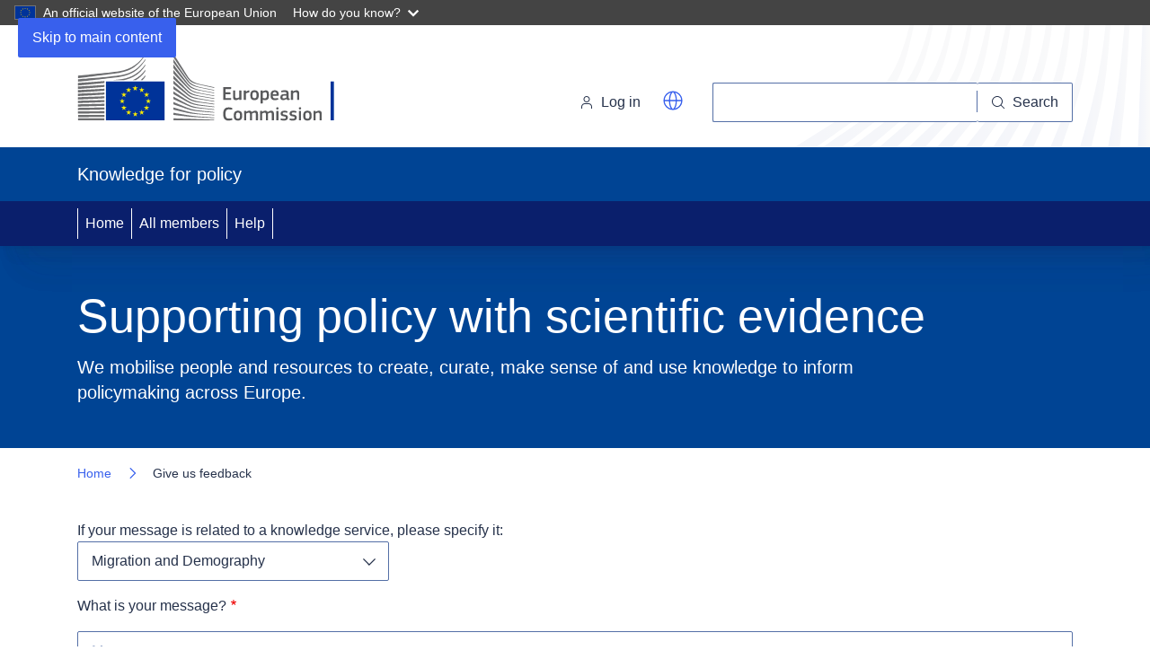

--- FILE ---
content_type: text/html; charset=UTF-8
request_url: https://knowledge4policy.ec.europa.eu/give-us-feedback_en?reported_page=/search_en%3Ff%255B0%255D%3Dcontent_type%253Aorganisation%26f%255B1%255D%3Ddet%253Ahttp%253A//data.europa.eu/uxp/1462%26f%255B2%255D%3Ddet%253Ahttp%253A//data.europa.eu/uxp/5482%26f%255B3%255D%3Dgeographic_coverage%253A1341%26f%255B4%255D%3Dknowledge_service%253AMigration%2520and%2520Demography%26f%255B5%255D%3Dks_specific_taxonomy%253A248%26f%255B6%255D%3Dks_specific_taxonomy%253A1411%26f%255B7%255D%3Dks_specific_taxonomy%253A1968%26f%255B8%255D%3Dks_specific_taxonomy%253A2013%26f%255B9%255D%3Dks_specific_taxonomy%253A2215&destination=/search_en%3Ff%255B0%255D%3Dcontent_type%253Aorganisation%26f%255B1%255D%3Ddet%253Ahttp%253A//data.europa.eu/uxp/1462%26f%255B2%255D%3Ddet%253Ahttp%253A//data.europa.eu/uxp/5482%26f%255B3%255D%3Dgeographic_coverage%253A1341%26f%255B4%255D%3Dknowledge_service%253AMigration%2520and%2520Demography%26f%255B5%255D%3Dks_specific_taxonomy%253A248%26f%255B6%255D%3Dks_specific_taxonomy%253A1411%26f%255B7%255D%3Dks_specific_taxonomy%253A1968%26f%255B8%255D%3Dks_specific_taxonomy%253A2013%26f%255B9%255D%3Dks_specific_taxonomy%253A2215&related_knowledge_service=2
body_size: 9558
content:
<!DOCTYPE html>
<html lang="en" dir="ltr" prefix="og: https://ogp.me/ns#">
  <head>
    <meta charset="utf-8" />
<noscript><style>form.antibot * :not(.antibot-message) { display: none !important; }</style>
</noscript><link rel="canonical" href="https://knowledge4policy.ec.europa.eu/give-us-feedback_en" />
<meta http-equiv="X-UA-Compatible" content="IE=edge,chrome=1" />
<meta name="Generator" content="Drupal 10 (https://www.drupal.org)" />
<meta name="MobileOptimized" content="width" />
<meta name="HandheldFriendly" content="true" />
<meta name="viewport" content="width=device-width, initial-scale=1.0" />
<link rel="icon" href="/themes/custom/k4p_theme/images/favicons/ec/favicon.ico" type="image/vnd.microsoft.icon" />
<link rel="icon" href="/themes/custom/k4p_theme/images/favicons/ec/favicon.svg" type="image/svg+xml" />
<link rel="apple-touch-icon" href="/themes/custom/k4p_theme/images/favicons/ec/favicon.png" />

    <title>Give us feedback | Knowledge for policy</title>
    <link rel="stylesheet" media="all" href="/themes/contrib/stable/css/system/components/align.module.css?t8hr2z" />
<link rel="stylesheet" media="all" href="/themes/contrib/stable/css/system/components/fieldgroup.module.css?t8hr2z" />
<link rel="stylesheet" media="all" href="/themes/contrib/stable/css/system/components/container-inline.module.css?t8hr2z" />
<link rel="stylesheet" media="all" href="/themes/contrib/stable/css/system/components/clearfix.module.css?t8hr2z" />
<link rel="stylesheet" media="all" href="/themes/contrib/stable/css/system/components/details.module.css?t8hr2z" />
<link rel="stylesheet" media="all" href="/themes/contrib/stable/css/system/components/hidden.module.css?t8hr2z" />
<link rel="stylesheet" media="all" href="/themes/contrib/stable/css/system/components/item-list.module.css?t8hr2z" />
<link rel="stylesheet" media="all" href="/themes/contrib/stable/css/system/components/js.module.css?t8hr2z" />
<link rel="stylesheet" media="all" href="/themes/contrib/stable/css/system/components/nowrap.module.css?t8hr2z" />
<link rel="stylesheet" media="all" href="/themes/contrib/stable/css/system/components/position-container.module.css?t8hr2z" />
<link rel="stylesheet" media="all" href="/themes/contrib/stable/css/system/components/reset-appearance.module.css?t8hr2z" />
<link rel="stylesheet" media="all" href="/themes/contrib/stable/css/system/components/resize.module.css?t8hr2z" />
<link rel="stylesheet" media="all" href="/themes/contrib/stable/css/system/components/system-status-counter.css?t8hr2z" />
<link rel="stylesheet" media="all" href="/themes/contrib/stable/css/system/components/system-status-report-counters.css?t8hr2z" />
<link rel="stylesheet" media="all" href="/themes/contrib/stable/css/system/components/system-status-report-general-info.css?t8hr2z" />
<link rel="stylesheet" media="all" href="/themes/contrib/stable/css/system/components/tablesort.module.css?t8hr2z" />
<link rel="stylesheet" media="all" href="/modules/contrib/webform/css/webform.element.details.toggle.css?t8hr2z" />
<link rel="stylesheet" media="all" href="/modules/contrib/webform/css/webform.element.message.css?t8hr2z" />
<link rel="stylesheet" media="all" href="/modules/contrib/webform/css/webform.form.css?t8hr2z" />
<link rel="stylesheet" media="all" href="/modules/contrib/captcha/css/captcha.css?t8hr2z" />
<link rel="stylesheet" media="all" href="/modules/contrib/ckeditor_accordion/css/accordion.frontend.css?t8hr2z" />
<link rel="stylesheet" media="all" href="/modules/contrib/colorbox/styles/default/colorbox_style.css?t8hr2z" />
<link rel="stylesheet" media="all" href="/modules/custom/k4p_ecl/css/expandable.css?t8hr2z" />
<link rel="stylesheet" media="all" href="/themes/custom/k4p_theme/css/k4p.css?t8hr2z" />
<link rel="stylesheet" media="all" href="/themes/custom/k4p_theme/css/k4p_layout.css?t8hr2z" />
<link rel="stylesheet" media="all" href="/themes/custom/k4p_theme/css/k4p_admin_menu.css?t8hr2z" />
<link rel="stylesheet" media="screen" href="/themes/contrib/oe_theme/dist/ec/styles/optional/ecl-reset.css?t8hr2z" />
<link rel="stylesheet" media="screen" href="/themes/contrib/oe_theme/dist/ec/styles/optional/ecl-ec-default.css?t8hr2z" />
<link rel="stylesheet" media="screen" href="/themes/contrib/oe_theme/dist/ec/styles/optional/ecl-ec-utilities.css?t8hr2z" />
<link rel="stylesheet" media="screen" href="/themes/contrib/oe_theme/dist/ec/styles/ecl-ec.css?t8hr2z" />
<link rel="stylesheet" media="print" href="/themes/contrib/oe_theme/dist/ec/styles/ecl-ec-print.css?t8hr2z" />
<link rel="stylesheet" media="screen" href="/themes/contrib/oe_theme/css/style-ec.css?t8hr2z" />
<link rel="stylesheet" media="print" href="/themes/contrib/oe_theme/css/print.css?t8hr2z" />

    
  </head>
  <body class="restricted-admin-menu language-en ecl-typography path-webform">
        <a
  href="#main-content"
  class="ecl-link ecl-link--primary ecl-skip-link"
   id="skip-id"
>Skip to main content</a>

    <script type="application/json">{"utility":"globan","theme":"dark","logo":true,"link":true,"mode":false}</script>

      <div class="dialog-off-canvas-main-canvas" data-off-canvas-main-canvas>
    
        
  <header
    class="ecl-site-header ecl-site-header-with-logo-l"
     data-ecl-auto-init="SiteHeader"
  ><div class="ecl-site-header__inner"><div class="ecl-site-header__background"><div class="ecl-site-header__header"><div class="ecl-site-header__container ecl-container"><div class="ecl-site-header__top" data-ecl-site-header-top><a
  href="https://ec.europa.eu/info/index_en"
  class="ecl-link ecl-link--standalone ecl-site-header__logo-link"
  
><picture
  class="ecl-picture ecl-site-header__picture"
   title="Knowledge4Policy"
><source 
                  srcset="/themes/contrib/oe_theme/dist/ec/images/logo/positive/logo-ec--en.svg"
                          media="(min-width: 996px)"
                      ><img 
          class="ecl-site-header__logo-image ecl-site-header__logo-image--l"
              src="/themes/contrib/oe_theme/dist/ec/images/logo/positive/logo-ec--en.svg"
              alt="Knowledge4Policy"
          ></picture></a><div class="ecl-site-header__action"><div class="ecl-site-header__login-container"><a
            class="ecl-button ecl-button--tertiary ecl-site-header__login-toggle"
            href="/eulogin_en?service=https%3A//knowledge4policy.ec.europa.eu/give-us-feedback_en%3Fcheck_logged_in%3D1"
            data-ecl-login-toggle
            id="modal-toggle-top" aria-controls="modal-disclaimer-top" aria-haspopup="dialog" aria-expanded="false"><svg
  class="ecl-icon ecl-icon--s ecl-site-header__icon"
  focusable="false"
  aria-hidden="false"
   role="img"><title
    >Log in</title><use xlink:href="/themes/contrib/oe_theme/dist/ec/images/icons/sprites/icons.svg#log-in"></use></svg>Log in</a><dialog data-ecl-auto-init="Modal" data-ecl-modal-toggle="modal-toggle-top" id="modal-disclaimer-top" aria-modal="true" class="ecl-modal ecl-modal--l" aria-labelledby="modal-toggle-top"><div class="ecl-modal__container"><div class="ecl-modal__content ecl-container ecl-col-12 ecl-col-m-8 ecl-offset-m-2 ecl-col-l-6 ecl-offset-l-3"><header class="ecl-modal__header"><div class="ecl-modal__header-content">Privacy statements, terms and conditions.</div><button class="ecl-button ecl-button--ghost ecl-modal__close" type="button" data-ecl-modal-close><span class="ecl-button__container"><span class="ecl-u-sr-only" data-ecl-label="true">Close</span><svg class="ecl-icon ecl-icon--s ecl-button__icon ecl-button__icon--after" focusable="false" aria-hidden="true" data-ecl-icon><use xlink:href= "https://knowledge4policy.ec.europa.eu/themes/contrib/oe_theme/dist/ec/images/icons/sprites/icons.svg#close-filled"></use></svg></span></button></header><div class="ecl-modal__body">
        You will be directed to the EU Login website where you can login/register as a user. Once connected, your credentials (First name, last name, username, email) will be registered in Knowledge4policy as part of your profile, which will allow you to get involved in all Knowledge4policy communities (<a href="/help_en#aboutthek4pcommunity">help</a> is available).
      </div><footer class="ecl-modal__footer"><div><div class="ecl-checkbox"><input id="terms-top" name="field_tos_top" class="ecl-checkbox__input terms" type="checkbox" value="0" required="required" aria-required="true"><label for="terms-top" class="ecl-checkbox__label form-required"><span class="ecl-checkbox__box"><svg class="ecl-icon ecl-icon--s ecl-checkbox__icon" focusable="false" aria-hidden="true"><use xlink:href="https://knowledge4policy.ec.europa.eu/themes/contrib/oe_theme/dist/ec/images/icons/sprites/icons.svg#check"></use></svg></span>By checking this box, you acknowledge that you have read and agree to the<a href="https://knowledge4policy.ec.europa.eu/sites/default/files/Terms%20and%20Conditions%20K4P-FINAL.pdf" target="_blank"> terms and conditions</a>.</label></div><div class="ecl-checkbox"><input id="privacy-top" name="field_privacy_top" class="ecl-checkbox__input privacy" type="checkbox" value="0" required="required" aria-required="true"><label for="privacy-top" class="ecl-checkbox__label form-required"><span class="ecl-checkbox__box"><svg class="ecl-icon ecl-icon--s ecl-checkbox__icon" focusable="false" aria-hidden="true"><use xlink:href="https://knowledge4policy.ec.europa.eu/themes/contrib/oe_theme/dist/ec/images/icons/sprites/icons.svg#check"></use></svg></span>I have read and understood this <a href="https://knowledge4policy.ec.europa.eu/sites/default/files/Privacy_Statement_Knowledge_for_Policy_K4P_E-newsletters_and_communities.pdf" target="_blank"> privacy statement</a> and I agree with the processing of my personal data as described in that privacy statement.</label></div></div><div class="bottom"><div id="accept" class="disclaimer"><a href="#" class="ecl-link ecl-link--primary disabled">Accept</a></div></div></footer></div></div></dialog></div><div class="ecl-site-header__language-translation ecl-site-header-harmonised__language-selector"><div class="etrans_wrapper"><script type="application/json">
            {
              "service": "etrans",
              "renderAs": {
                "icon": true,
                "button": true
              }
            }
          </script></div></div><div class="ecl-site-header__search-container" role="search"><a class="ecl-button ecl-button--tertiary ecl-site-header__search-toggle"
             href="https://ec.europa.eu/search/"
             data-ecl-search-toggle="true"
             aria-controls="search-form-id"
             aria-expanded="false"><svg
  class="ecl-icon ecl-icon--s ecl-site-header__icon"
  focusable="false"
  aria-hidden="false"
   role="img"><title
    >Search</title><use xlink:href="https://knowledge4policy.ec.europa.eu/themes/contrib/oe_theme/dist/ec/images/icons/sprites/icons.svg#search"></use></svg></a><form
  class="ecl-search-form ecl-site-header__search"
  role="search"
   class="oe-search-search-form" data-drupal-selector="oe-search-search-form" action="/give-us-feedback_en?reported_page=/search_en%3Ff%255B0%255D%3Dcontent_type%253Aorganisation%26f%255B1%255D%3Ddet%253Ahttp%253A//data.europa.eu/uxp/1462%26f%255B2%255D%3Ddet%253Ahttp%253A//data.europa.eu/uxp/5482%26f%255B3%255D%3Dgeographic_coverage%253A1341%26f%255B4%255D%3Dknowledge_service%253AMigration%2520and%2520Demography%26f%255B5%255D%3Dks_specific_taxonomy%253A248%26f%255B6%255D%3Dks_specific_taxonomy%253A1411%26f%255B7%255D%3Dks_specific_taxonomy%253A1968%26f%255B8%255D%3Dks_specific_taxonomy%253A2013%26f%255B9%255D%3Dks_specific_taxonomy%253A2215&amp;destination=/search_en%3Ff%255B0%255D%3Dcontent_type%253Aorganisation%26f%255B1%255D%3Ddet%253Ahttp%253A//data.europa.eu/uxp/1462%26f%255B2%255D%3Ddet%253Ahttp%253A//data.europa.eu/uxp/5482%26f%255B3%255D%3Dgeographic_coverage%253A1341%26f%255B4%255D%3Dknowledge_service%253AMigration%2520and%2520Demography%26f%255B5%255D%3Dks_specific_taxonomy%253A248%26f%255B6%255D%3Dks_specific_taxonomy%253A1411%26f%255B7%255D%3Dks_specific_taxonomy%253A1968%26f%255B8%255D%3Dks_specific_taxonomy%253A2013%26f%255B9%255D%3Dks_specific_taxonomy%253A2215&amp;related_knowledge_service=2" method="post" id="oe-search-search-form" accept-charset="UTF-8" data-ecl-search-form
><div class="ecl-form-group"><label
                  for="edit-keys"
            id="edit-keys-label"
          class="ecl-form-label ecl-search-form__label"
    >Search</label><input
      id="edit-keys"
      class="ecl-text-input ecl-text-input--m ecl-search-form__text-input form-search ecl-search-form__text-input"
      name="keys"
        type="search"
            
  ></div><button
  class="ecl-button ecl-button--ghost ecl-search-form__button ecl-search-form__button"
  type="submit"
  
><span class="ecl-button__container"><svg
  class="ecl-icon ecl-icon--xs ecl-button__icon"
  focusable="false"
  aria-hidden="true"
   data-ecl-icon><use xlink:href="/themes/contrib/oe_theme/dist/ec/images/icons/sprites/icons.svg#search"></use></svg><span class="ecl-button__label" data-ecl-label="true">Search</span></span></button><input autocomplete="off" data-drupal-selector="form-xosnx5bt9l9ly5qkkcau0v01zccvs8ibyyv47ib1m8" type="hidden" name="form_build_id" value="form--xosNX5BT9l9Ly5QKKCau0v01zccVs8ibyYV47IB1M8" /><input data-drupal-selector="edit-oe-search-search-form" type="hidden" name="form_id" value="oe_search_search_form" /></form></div></div></div></div></div><div class="ecl-site-header__banner"><div class="ecl-container"><div class="ecl-site-header__site-name">Knowledge for policy</div></div></div></div><nav
  class="ecl-menu ecl-u-bg-primary-160"
  data-ecl-menu
  data-ecl-menu-max-lines="2"
  data-ecl-auto-init="Menu"
      aria-expanded="false"
  role="navigation"
><div class="ecl-menu__overlay"></div><div class="ecl-container ecl-menu__container"><button
  class="ecl-button ecl-button--tertiary ecl-menu__open ecl-button--icon-only"
  type="button"
   data-ecl-menu-open aria-expanded="false"
><span class="ecl-button__container"><svg
  class="ecl-icon ecl-icon--m ecl-button__icon"
  focusable="false"
  aria-hidden="true"
   data-ecl-icon><use xlink:href="/themes/contrib/oe_theme/dist/ec/images/icons/sprites/icons.svg#hamburger"></use></svg><svg
  class="ecl-icon ecl-icon--m ecl-button__icon"
  focusable="false"
  aria-hidden="true"
   data-ecl-icon><use xlink:href="/themes/contrib/oe_theme/dist/ec/images/icons/sprites/icons.svg#close"></use></svg></span></button><section class="ecl-menu__inner" data-ecl-menu-inner aria-label="MainMenu"><header class="ecl-menu__inner-header"><button
  class="ecl-button ecl-button--ghost ecl-menu__close"
  type="submit"
   data-ecl-menu-close
><span class="ecl-button__container"><svg
  class="ecl-icon ecl-icon--m ecl-button__icon"
  focusable="false"
  aria-hidden="true"
   data-ecl-icon><use xlink:href="/themes/contrib/oe_theme/dist/ec/images/icons/sprites/icons.svg#close"></use></svg></span></button><div class="ecl-menu__title">MainMenu</div><button
  class="ecl-button ecl-button--ghost ecl-menu__back"
  type="submit"
   data-ecl-menu-back
><span class="ecl-button__container"><svg
  class="ecl-icon ecl-icon--xs ecl-icon--rotate-270 ecl-button__icon"
  focusable="false"
  aria-hidden="true"
   data-ecl-icon><use xlink:href="#corner-arrow"></use></svg><span class="ecl-button__label" data-ecl-label="true">Back</span></span></button></header><ul class="ecl-menu__list" data-ecl-menu-list><li class="ecl-menu__item" data-ecl-menu-item id="ecl-menu-item-main-menu-home"><a
  href="/"
  class="ecl-link ecl-link--standalone ecl-menu__link"
   data-ecl-menu-link id="ecl-menu-item-main-menu-home-link"
>Home</a></li><li class="ecl-menu__item" data-ecl-menu-item id="ecl-menu-item-main-menu-all-members"><a
  href="/all-members"
  class="ecl-link ecl-link--standalone ecl-menu__link"
   data-ecl-menu-link id="ecl-menu-item-main-menu-all-members-link"
>All members</a></li><li class="ecl-menu__item" data-ecl-menu-item id="ecl-menu-item-main-menu-help"><a
  href="/help"
  class="ecl-link ecl-link--standalone ecl-menu__link"
   data-ecl-menu-link id="ecl-menu-item-main-menu-help-link"
>Help</a></li></ul></section></div></nav></header>


        

        







<div
  class="ecl-page-header"
  
><div class="ecl-container"><div class="ecl-page-header__info"><h1 class="ecl-page-header__title">Supporting policy with scientific evidence</h1></div><div class="ecl-page-header__description-container"><p class="ecl-page-header__description">We mobilise people and resources to create, curate, make sense of and use knowledge to inform policymaking across Europe.</p></div></div></div>

<div
  class="ecl-page-header"
  
><div class="ecl-container"><nav
  class="ecl-breadcrumb ecl-page-header__breadcrumb"
   aria-label="" data-ecl-breadcrumb="true"
><ol class="ecl-breadcrumb__container"><li class="ecl-breadcrumb__segment" data-ecl-breadcrumb-item="static"><a
  href="/home_en"
  class="ecl-link ecl-link--standalone ecl-link--no-visited ecl-breadcrumb__link"
  
>Home</a><svg
  class="ecl-icon ecl-icon--fluid ecl-breadcrumb__icon"
  focusable="false"
  aria-hidden="true"
   role="presentation"><use xlink:href="/themes/contrib/oe_theme/dist/ec/images/icons/sprites/icons.svg#corner-arrow"></use></svg></li><li class="ecl-breadcrumb__segment ecl-breadcrumb__current-page" data-ecl-breadcrumb-item="static" aria-current="page">Give us feedback</li></ol></nav><div class="ecl-page-header__info--no-margin"></div></div></div>

  
  

<main class="ecl-u-pb-xl unpublished" id="main-content">
  <div class="ecl-container">
    <div class="ecl-row">
      <div class="ecl-col-s-12">
          <div>
    <div data-drupal-messages-fallback class="hidden"></div><div id="block-k4p-theme-main-page-content" class="ecl-u-mb-l">
  
    
      <form class="webform-submission-form webform-submission-add-form webform-submission-give-us-feedback-form webform-submission-give-us-feedback-add-form js-webform-details-toggle webform-details-toggle" data-drupal-selector="webform-submission-give-us-feedback-add-form" action="/give-us-feedback_en?reported_page=/search_en%3Ff%255B0%255D%3Dcontent_type%253Aorganisation%26f%255B1%255D%3Ddet%253Ahttp%253A//data.europa.eu/uxp/1462%26f%255B2%255D%3Ddet%253Ahttp%253A//data.europa.eu/uxp/5482%26f%255B3%255D%3Dgeographic_coverage%253A1341%26f%255B4%255D%3Dknowledge_service%253AMigration%2520and%2520Demography%26f%255B5%255D%3Dks_specific_taxonomy%253A248%26f%255B6%255D%3Dks_specific_taxonomy%253A1411%26f%255B7%255D%3Dks_specific_taxonomy%253A1968%26f%255B8%255D%3Dks_specific_taxonomy%253A2013%26f%255B9%255D%3Dks_specific_taxonomy%253A2215&amp;destination=/search_en%3Ff%255B0%255D%3Dcontent_type%253Aorganisation%26f%255B1%255D%3Ddet%253Ahttp%253A//data.europa.eu/uxp/1462%26f%255B2%255D%3Ddet%253Ahttp%253A//data.europa.eu/uxp/5482%26f%255B3%255D%3Dgeographic_coverage%253A1341%26f%255B4%255D%3Dknowledge_service%253AMigration%2520and%2520Demography%26f%255B5%255D%3Dks_specific_taxonomy%253A248%26f%255B6%255D%3Dks_specific_taxonomy%253A1411%26f%255B7%255D%3Dks_specific_taxonomy%253A1968%26f%255B8%255D%3Dks_specific_taxonomy%253A2013%26f%255B9%255D%3Dks_specific_taxonomy%253A2215&amp;related_knowledge_service=2" method="post" id="webform-submission-give-us-feedback-add-form" accept-charset="UTF-8">
  
  <div class="js-form-item form-item js-form-type-select form-item-related-knowledge-service js-form-item-related-knowledge-service ecl-form-group ecl-form-group--select ecl-u-mv-m">
      <label for="edit-related-knowledge-service" class="ecl-form-label">If your message is related to a knowledge service, please specify it:</label>
        



                                                                                                                                                                                                                                                                                                            
<div class="ecl-form-group ecl-u-width-100 webform-entity-select form-select form-select" data-drupal-selector="edit-related-knowledge-service" id="edit-related-knowledge-service--wrapper"><div class="ecl-select__container ecl-select__container--m"
    ><select
    class="ecl-select"
      id="edit-related-knowledge-service"
        name="related_knowledge_service"
         data-ecl-auto-init="Select"
  ><option
          value=""
                        >- None -</option><option
          value="12"
                        >Technology Transfer</option><option
          value="14"
                        >Behavioural insights</option><option
          value="17"
                        >Cancer</option><option
          value="13"
                        >Modelling</option><option
          value="8"
                        >Disaster risk management</option><option
          value="16"
                        >Health Promotion Knowledge Gateway</option><option
          value="15"
                        >Biodiversity</option><option
          value="5"
                        >Food Fraud and Quality</option><option
          value="26"
                        >Soil Observatory</option><option
          value="9"
                        >Foresight</option><option
          value="28"
                        >Life Cycle Assessment</option><option
          value="6"
                        >Microeconomic Evaluation</option><option
          value="7"
                        >Text Mining</option><option
          value="18"
                        >Earth Observation</option><option
          value="11"
                        >AI Watch</option><option
          value="31"
                        >Organisational Transformation</option><option
          value="19"
                        >Participatory Democracy</option><option
          value="1"
                        >Bioeconomy</option><option
          value="3"
                        >Composite Indicators</option><option
          value="2"
                  selected
                        >Migration and Demography</option><option
          value="36"
                        >Nuclear Decommissioning Knowledge Management</option><option
          value="20"
                        >Evidence-Informed Policy Making</option><option
          value="10"
                        >Global Food and Nutrition Security</option><option
          value="29"
                        >SMCE</option><option
          value="25"
                        >Atlas of Demography</option><option
          value="27"
                        >FAIRMODE</option><option
          value="39"
                        >Water Academy</option><option
          value="38"
                        >Nuclear Decommissioning and Waste Management</option><option
          value="37"
                        >ELINDER Training Programme</option></select><div class="ecl-select__icon"><button
  class="ecl-button ecl-button--ghost ecl-button--icon-only"
  type="button"
   tabindex="-1"
><span class="ecl-button__container"><span class="ecl-button__label" data-ecl-label="true">Toggle dropdown</span><svg
  class="ecl-icon ecl-icon--xs ecl-icon--rotate-180 ecl-button__icon"
  focusable="false"
  aria-hidden="true"
   data-ecl-icon><use xlink:href="/themes/contrib/oe_theme/dist/ec/images/icons/sprites/icons.svg#corner-arrow"></use></svg></span></button></div></div></div>
        </div>
<div class="js-form-item form-item js-form-type-textarea form-item-what-is-your-feedback js-form-item-what-is-your-feedback ecl-form-group ecl-form-group--text-area ecl-u-mv-m">
      <label for="edit-what-is-your-feedback" class="ecl-form-label js-form-required form-required">What is your message?</label>
        
<div class="ecl-u-width-100 ecl-u-mv-m">
  <textarea data-drupal-selector="edit-what-is-your-feedback" id="edit-what-is-your-feedback" name="what_is_your_feedback" rows="5" cols="60" placeholder="Message" class="form-textarea required ecl-u-width-100 ecl-text-area" required="required" aria-required="true"></textarea>
</div>

        </div>
<div class="ecl-u-mv-m js-form-item form-item js-form-type-checkbox form-item-contact-me js-form-item-contact-me ecl-form-group">
        <fieldset class="ecl-form-group" data-drupal-selector="edit-contact-me"><div class="ecl-checkbox ecl-checkbox--single"  ><input
    name="contact_me"
    class="ecl-checkbox__input"
    type="checkbox"
    value="1"
      id="edit-contact-me"
            required
    ><label
          for="edit-contact-me"
        class="ecl-checkbox__label"
  ><span class="ecl-checkbox__box"><svg
  class="ecl-icon ecl-icon--xs ecl-checkbox__icon"
  focusable="false"
  aria-hidden="true"
  ><use xlink:href="/themes/contrib/oe_theme/dist/ec/images/icons/sprites/icons.svg#check"></use></svg></span><span class="ecl-checkbox__text">I agree to potentially being contacted about my message.</span></label></div></fieldset>

        </div>
<div class="js-webform-states-hidden js-form-item form-item js-form-type-email form-item-email js-form-item-email ecl-form-group ecl-u-mv-m">
      <label for="edit-email" class="ecl-form-label">Please fill in your email address.</label>
        <input data-drupal-selector="edit-email" type="email" id="edit-email" name="email" value="" size="60" maxlength="254" class="form-email ecl-text-input" data-drupal-states="{&quot;visible&quot;:{&quot;.webform-submission-give-us-feedback-add-form :input[name=\u0022contact_me\u0022]&quot;:{&quot;checked&quot;:true}},&quot;invisible&quot;:{&quot;.webform-submission-give-us-feedback-add-form :input[name=\u0022contact_me\u0022]&quot;:{&quot;unchecked&quot;:true}},&quot;required&quot;:{&quot;.webform-submission-give-us-feedback-add-form :input[name=\u0022contact_me\u0022]&quot;:{&quot;checked&quot;:true}},&quot;optional&quot;:{&quot;.webform-submission-give-us-feedback-add-form :input[name=\u0022contact_me\u0022]&quot;:{&quot;unchecked&quot;:true}}}" />

        </div>
<input data-drupal-selector="edit-reported-page" type="hidden" name="reported_page" value="/search_en?f%5B0%5D=content_type%3Aorganisation&amp;f%5B1%5D=det%3Ahttp%3A//data.europa.eu/uxp/1462&amp;f%5B2%5D=det%3Ahttp%3A//data.europa.eu/uxp/5482&amp;f%5B3%5D=geographic_coverage%3A1341&amp;f%5B4%5D=knowledge_service%3AMigration%20and%20Demography&amp;f%5B5%5D=ks_specific_taxonomy%3A248&amp;f%5B6%5D=ks_specific_taxonomy%3A1411&amp;f%5B7%5D=ks_specific_taxonomy%3A1968&amp;f%5B8%5D=ks_specific_taxonomy%3A2013&amp;f%5B9%5D=ks_specific_taxonomy%3A2215" />
<div class="ecl-u-mv-m form-actions webform-actions js-form-wrapper form-wrapper ecl-form-group" data-drupal-selector="edit-actions" id="edit-actions">            
<button
  class="ecl-button ecl-button--primary"
  type="submit"
   class="webform-button--submit&#x20;button&#x20;button--primary&#x20;js-form-submit&#x20;form-submit" data-drupal-selector="edit-actions-submit" type="submit" id="edit-actions-submit" name="op" value="Submit"
>Submit</button>
</div>
<input autocomplete="off" data-drupal-selector="form-yfjz0h8qjwuvqamf-yhasb0mqojnh6jedoez2x7pfke" type="hidden" name="form_build_id" value="form-yfJZ0h8QjwUVqAMf-YhaSB0mQOjnh6JEdOeZ2X7PfkE" />
<input data-drupal-selector="edit-webform-submission-give-us-feedback-add-form" type="hidden" name="form_id" value="webform_submission_give_us_feedback_add_form" />


                      <div  data-drupal-selector="edit-captcha" class="ecl-u-mv-m captcha captcha-type-challenge--webtools-captcha">
                  <div class="captcha__element">
            <input data-drupal-selector="edit-captcha-sid" type="hidden" name="captcha_sid" value="116441142" />
<input data-drupal-selector="edit-captcha-token" type="hidden" name="captcha_token" value="PlYiXv1wV9RhqHkeR3-bT_HB7H9t6Z-T0YcRPwePO-c" />
<script type="application/json" data-drupal-selector="edit-oe-webtools-captcha">{"service":"captcha","auto":false,"ajax":false}</script>

          </div>
                      <div class="captcha__description description">This question is for testing whether or not you are a human visitor and to prevent automated spam submissions.</div>
                        </div>
            

  
</form>

  </div>
<div id="block-socialshare-2" class="ecl-u-mb-l">
  
    
      <div class="ecl-social-media-share">
  <p class="ecl-social-media-share__description">
    Share this page
  </p>
  <script type="application/json">{"service":"share","version":"2.0","networks":["twitter","facebook","linkedin","email","more"],"display":"button","stats":true,"selection":true}</script>
</div>

  </div>

  </div>

      </div>
    </div>
  </div>
</main>

        <div id="block-subfooterblock">
  
    
      


<div class="feedback-form ecl-u-pv-s">
  <div class="ecl-container">
    <div class="ecl-row">
      <div class="feedback-form-top ecl-col-md-6 ecl-col-12">
        <span>Was this page useful?</span>
        <div class="feedback-form-btn-group ecl-u-pl-xl">
          <button type="button" id="btn-useful-yes" class="ecl-button ecl-button--primary" value="Yes">Yes</button>
          <button type="button" id="btn-useful-no" class="ecl-button ecl-button--primary" value="No" >No</button>
        </div>
      </div>
      <div class="feedback-form-footer ecl-col-md-12 ecl-col-12">
       <div id="footer-feedback-container">
  
    
      <div><form class="webform-submission-form webform-submission-add-form webform-submission-give-us-feedback-form webform-submission-give-us-feedback-add-form js-webform-details-toggle webform-details-toggle" data-drupal-selector="webform-submission-give-us-feedback-add-form-2" action="/give-us-feedback_en?reported_page=/search_en%3Ff%255B0%255D%3Dcontent_type%253Aorganisation%26f%255B1%255D%3Ddet%253Ahttp%253A//data.europa.eu/uxp/1462%26f%255B2%255D%3Ddet%253Ahttp%253A//data.europa.eu/uxp/5482%26f%255B3%255D%3Dgeographic_coverage%253A1341%26f%255B4%255D%3Dknowledge_service%253AMigration%2520and%2520Demography%26f%255B5%255D%3Dks_specific_taxonomy%253A248%26f%255B6%255D%3Dks_specific_taxonomy%253A1411%26f%255B7%255D%3Dks_specific_taxonomy%253A1968%26f%255B8%255D%3Dks_specific_taxonomy%253A2013%26f%255B9%255D%3Dks_specific_taxonomy%253A2215&amp;destination=/search_en%3Ff%255B0%255D%3Dcontent_type%253Aorganisation%26f%255B1%255D%3Ddet%253Ahttp%253A//data.europa.eu/uxp/1462%26f%255B2%255D%3Ddet%253Ahttp%253A//data.europa.eu/uxp/5482%26f%255B3%255D%3Dgeographic_coverage%253A1341%26f%255B4%255D%3Dknowledge_service%253AMigration%2520and%2520Demography%26f%255B5%255D%3Dks_specific_taxonomy%253A248%26f%255B6%255D%3Dks_specific_taxonomy%253A1411%26f%255B7%255D%3Dks_specific_taxonomy%253A1968%26f%255B8%255D%3Dks_specific_taxonomy%253A2013%26f%255B9%255D%3Dks_specific_taxonomy%253A2215&amp;related_knowledge_service=2" method="post" id="webform-submission-give-us-feedback-add-form--2" accept-charset="UTF-8">
  
  <div class="js-form-item form-item js-form-type-select form-item-related-knowledge-service js-form-item-related-knowledge-service ecl-form-group ecl-form-group--select ecl-u-mv-m">
      <label for="edit-related-knowledge-service--2" class="ecl-form-label">If your message is related to a knowledge service, please specify it:</label>
        



                                                                                                                                                                                                                                                                                                            
<div class="ecl-form-group ecl-u-width-100 webform-entity-select form-select form-select" data-drupal-selector="edit-related-knowledge-service" id="edit-related-knowledge-service--2"><div class="ecl-select__container ecl-select__container--m"
    ><select
    class="ecl-select"
      id="edit-related-knowledge-service--2"
        name="related_knowledge_service"
         data-ecl-auto-init="Select"
  ><option
          value=""
                        >- None -</option><option
          value="12"
                        >Technology Transfer</option><option
          value="14"
                        >Behavioural insights</option><option
          value="17"
                        >Cancer</option><option
          value="13"
                        >Modelling</option><option
          value="8"
                        >Disaster risk management</option><option
          value="16"
                        >Health Promotion Knowledge Gateway</option><option
          value="15"
                        >Biodiversity</option><option
          value="5"
                        >Food Fraud and Quality</option><option
          value="26"
                        >Soil Observatory</option><option
          value="9"
                        >Foresight</option><option
          value="28"
                        >Life Cycle Assessment</option><option
          value="6"
                        >Microeconomic Evaluation</option><option
          value="7"
                        >Text Mining</option><option
          value="18"
                        >Earth Observation</option><option
          value="11"
                        >AI Watch</option><option
          value="31"
                        >Organisational Transformation</option><option
          value="19"
                        >Participatory Democracy</option><option
          value="1"
                        >Bioeconomy</option><option
          value="3"
                        >Composite Indicators</option><option
          value="2"
                  selected
                        >Migration and Demography</option><option
          value="36"
                        >Nuclear Decommissioning Knowledge Management</option><option
          value="20"
                        >Evidence-Informed Policy Making</option><option
          value="10"
                        >Global Food and Nutrition Security</option><option
          value="29"
                        >SMCE</option><option
          value="25"
                        >Atlas of Demography</option><option
          value="27"
                        >FAIRMODE</option><option
          value="39"
                        >Water Academy</option><option
          value="38"
                        >Nuclear Decommissioning and Waste Management</option><option
          value="37"
                        >ELINDER Training Programme</option></select><div class="ecl-select__icon"><button
  class="ecl-button ecl-button--ghost ecl-button--icon-only"
  type="button"
   tabindex="-1"
><span class="ecl-button__container"><span class="ecl-button__label" data-ecl-label="true">Toggle dropdown</span><svg
  class="ecl-icon ecl-icon--xs ecl-icon--rotate-180 ecl-button__icon"
  focusable="false"
  aria-hidden="true"
   data-ecl-icon><use xlink:href="/themes/contrib/oe_theme/dist/ec/images/icons/sprites/icons.svg#corner-arrow"></use></svg></span></button></div></div></div>
        </div>
<div class="js-form-item form-item js-form-type-textarea form-item-what-is-your-feedback js-form-item-what-is-your-feedback ecl-form-group ecl-form-group--text-area ecl-u-mv-m">
      <label for="edit-what-is-your-feedback--2" class="ecl-form-label js-form-required form-required">What is your message?</label>
        
<div class="ecl-u-width-100 ecl-u-mv-m">
  <textarea data-drupal-selector="edit-what-is-your-feedback" id="edit-what-is-your-feedback--2" name="what_is_your_feedback" rows="5" cols="60" placeholder="Message" class="form-textarea required ecl-u-width-100 ecl-text-area" required="required" aria-required="true"></textarea>
</div>

        </div>
<div class="ecl-u-mv-m js-form-item form-item js-form-type-checkbox form-item-contact-me js-form-item-contact-me ecl-form-group">
        <fieldset class="ecl-form-group" data-drupal-selector="edit-contact-me"><div class="ecl-checkbox ecl-checkbox--single"  ><input
    name="contact_me"
    class="ecl-checkbox__input"
    type="checkbox"
    value="1"
      id="edit-contact-me--2"
            required
    ><label
          for="edit-contact-me--2"
        class="ecl-checkbox__label"
  ><span class="ecl-checkbox__box"><svg
  class="ecl-icon ecl-icon--xs ecl-checkbox__icon"
  focusable="false"
  aria-hidden="true"
  ><use xlink:href="/themes/contrib/oe_theme/dist/ec/images/icons/sprites/icons.svg#check"></use></svg></span><span class="ecl-checkbox__text">I agree to potentially being contacted about my message.</span></label></div></fieldset>

        </div>
<div class="js-webform-states-hidden js-form-item form-item js-form-type-email form-item-email js-form-item-email ecl-form-group ecl-u-mv-m">
      <label for="edit-email--2" class="ecl-form-label">Please fill in your email address.</label>
        <input data-drupal-selector="edit-email" type="email" id="edit-email--2" name="email" value="" size="60" maxlength="254" class="form-email ecl-text-input" data-drupal-states="{&quot;visible&quot;:{&quot;.webform-submission-give-us-feedback-add-form :input[name=\u0022contact_me\u0022]&quot;:{&quot;checked&quot;:true}},&quot;invisible&quot;:{&quot;.webform-submission-give-us-feedback-add-form :input[name=\u0022contact_me\u0022]&quot;:{&quot;unchecked&quot;:true}},&quot;required&quot;:{&quot;.webform-submission-give-us-feedback-add-form :input[name=\u0022contact_me\u0022]&quot;:{&quot;checked&quot;:true}},&quot;optional&quot;:{&quot;.webform-submission-give-us-feedback-add-form :input[name=\u0022contact_me\u0022]&quot;:{&quot;unchecked&quot;:true}}}" />

        </div>
<input data-drupal-selector="edit-reported-page" type="hidden" name="reported_page" value="/search_en?f%5B0%5D=content_type%3Aorganisation&amp;f%5B1%5D=det%3Ahttp%3A//data.europa.eu/uxp/1462&amp;f%5B2%5D=det%3Ahttp%3A//data.europa.eu/uxp/5482&amp;f%5B3%5D=geographic_coverage%3A1341&amp;f%5B4%5D=knowledge_service%3AMigration%20and%20Demography&amp;f%5B5%5D=ks_specific_taxonomy%3A248&amp;f%5B6%5D=ks_specific_taxonomy%3A1411&amp;f%5B7%5D=ks_specific_taxonomy%3A1968&amp;f%5B8%5D=ks_specific_taxonomy%3A2013&amp;f%5B9%5D=ks_specific_taxonomy%3A2215" />
<div class="ecl-u-mv-m form-actions webform-actions js-form-wrapper form-wrapper ecl-form-group" data-drupal-selector="edit-actions" id="edit-actions--4">            
<button
  class="ecl-button ecl-button--primary"
  type="submit"
   class="webform-button--submit&#x20;button&#x20;button--primary&#x20;js-form-submit&#x20;form-submit" data-drupal-selector="edit-actions-submit-2" type="submit" id="edit-actions-submit--2" name="op" value="Submit"
>Submit</button>
</div>
<input autocomplete="off" data-drupal-selector="form-plyhbbmhkkq2xed6nyure3fxpl6r6m1iu-6kxky2bus" type="hidden" name="form_build_id" value="form-PlyHBbMHKkQ2XeD6NyUrE3fxPL6R6m1iU_6kXkY2bUs" />
<input data-drupal-selector="edit-webform-submission-give-us-feedback-add-form-2" type="hidden" name="form_id" value="webform_submission_give_us_feedback_add_form" />


                      <div  data-drupal-selector="edit-captcha" class="ecl-u-mv-m captcha captcha-type-challenge--webtools-captcha">
                  <div class="captcha__element">
            <input data-drupal-selector="edit-captcha-sid" type="hidden" name="captcha_sid" value="116441144" />
<input data-drupal-selector="edit-captcha-token" type="hidden" name="captcha_token" value="6Drk7dH-5BHa7Md8tHtzfrcGUFZTn5pDRfI5jfDMflE" />
<script type="application/json" data-drupal-selector="edit-oe-webtools-captcha">{"service":"captcha","auto":false,"ajax":false}</script>

          </div>
                      <div class="captcha__description description">This question is for testing whether or not you are a human visitor and to prevent automated spam submissions.</div>
                        </div>
            

  
</form>
</div>

  </div>

      </div>
    </div>
  </div>
</div>


<footer class="ecl-site-footer">
  <div class="ecl-container ecl-site-footer__container">
        <div class="ecl-site-footer__row">
      <div class="ecl-site-footer__column">
      <section class="ecl-site-footer__section">
        <a href="#" class="ecl-site-footer__title ecl-link ecl-link--standalone" aria-label="Knowledge4Policy">Knowledge4Policy</a>
        <div class="ecl-site-footer__description">
          <p> We mobilise people and resources to create, curate, make sense of and use knowledge to inform policymaking across Europe. </p>
          <p> This is a European Commission website managed by the Joint Research Centre. </p>
        </div>
      </section>
      </div>
      <div class="ecl-site-footer__section">
        <div class="ecl-site-footer__column">
        <section class="ecl-site-footer__section">
          <div class="ecl-site-footer__title ecl-footer-harmonised__title--separator">Get involved</div>
          <ul class="ecl-site-footer__list"><li class="ecl-site-footer__list-item"><a href="/eulogin_en?service=https%3A//knowledge4policy.ec.europa.eu/give-us-feedback_en%3Fcheck_logged_in%3D1" class="ecl-link ecl-link--standalone ecl-link--inverted ecl-site-footer__link" id="modal-toggle-footer" aria-controls="modal-disclaimer-footer" aria-haspopup="dialog" aria-expanded="false">Login/Register</a></li><li class="ecl-site-footer__list-item"><a href="/help_en" class="ecl-link ecl-link--standalone ecl-link--inverted ecl-site-footer__link">Help</a></li></ul>
        </section>
      </div>
      </div>
     <div class="ecl-site-footer__column">
      <div class="ecl-site-footer__section">
        <section class="ecl-site-footer__section">
          <div class="ecl-site-footer__title ecl-footer-harmonised__title--separator">About us</div>
          <ul class="ecl-site-footer__list"><li><a href="/about-knowledge4policy_en" class="ecl-link ecl-link--standalone ecl-link--inverted ecl-site-footer__link">About Knowledge4Policy</a></li><li class="ecl-site-footer__list-item"><a href="/give-us-feedback_en?reported_page=home&amp;destination=/give-us-feedback_en%3Freported_page%3D/search_en%253Ff%25255B0%25255D%253Dcontent_type%25253Aorganisation%2526f%25255B1%25255D%253Ddet%25253Ahttp%25253A//data.europa.eu/uxp/1462%2526f%25255B2%25255D%253Ddet%25253Ahttp%25253A//data.europa.eu/uxp/5482%2526f%25255B3%25255D%253Dgeographic_coverage%25253A1341%2526f%25255B4%25255D%253Dknowledge_service%25253AMigration%252520and%252520Demography%2526f%25255B5%25255D%253Dks_specific_taxonomy%25253A248%2526f%25255B6%25255D%253Dks_specific_taxonomy%25253A1411%2526f%25255B7%25255D%253Dks_specific_taxonomy%25253A1968%2526f%25255B8%25255D%253Dks_specific_taxonomy%25253A2013%2526f%25255B9%25255D%253Dks_specific_taxonomy%25253A2215%26destination%3D/search_en%253Ff%25255B0%25255D%253Dcontent_type%25253Aorganisation%2526f%25255B1%25255D%253Ddet%25253Ahttp%25253A//data.europa.eu/uxp/1462%2526f%25255B2%25255D%253Ddet%25253Ahttp%25253A//data.europa.eu/uxp/5482%2526f%25255B3%25255D%253Dgeographic_coverage%25253A1341%2526f%25255B4%25255D%253Dknowledge_service%25253AMigration%252520and%252520Demography%2526f%25255B5%25255D%253Dks_specific_taxonomy%25253A248%2526f%25255B6%25255D%253Dks_specific_taxonomy%25253A1411%2526f%25255B7%25255D%253Dks_specific_taxonomy%25253A1968%2526f%25255B8%25255D%253Dks_specific_taxonomy%25253A2013%2526f%25255B9%25255D%253Dks_specific_taxonomy%25253A2215%26related_knowledge_service%3D2" class="ecl-link ecl-link--standalone ecl-link--inverted ecl-site-footer__link">Contact/Feedback</a></li><li class="ecl-site-footer__list-item"><a href="/groups-glossary_en" class="ecl-link ecl-link--standalone ecl-link--inverted ecl-site-footer__link">Knowledge services A-Z</a></li></ul>
        </section>
      </div>
      </div>
    </div>
    
       <div class="ecl-site-footer__row">
        
                  <div class="ecl-site-footer__column">
           <section class="ecl-site-footer__section">
             <div class="ecl-site-footer__section"><a href="https://commission.europa.eu/index_en" class="ecl-link ecl-link--standalone ecl-site-footer__logo-link">
                 <picture class="ecl-picture ecl-site-footer__picture">
                   <source srcset="https://knowledge4policy.ec.europa.eu/themes/contrib/oe_theme/dist/ec/images/logo/negative/logo-ec--en.svg" media="(min-width: 996px)"><img
                     class="ecl-site-footer__logo-image" src="https://knowledge4policy.ec.europa.eu/themes/contrib/oe_theme/dist/ec/images/logo/negative/logo-ec--en.svg"
                     alt="European Commission">
                 </picture>
               </a></div>
           </section>
          </div>
          <div class="ecl-site-footer__column">
            <section class="ecl-site-footer__section ecl-footer-harmonised__section8">
             <ul class="ecl-site-footer__list"><li class="ecl-site-footer__list-item"><a href="https://ec.europa.eu/info/about-european-commission/contact_en" class="ecl-link ecl-link--standalone ecl-link--inverted ecl-site-footer__link">Contact the European Commission</a></li><li class="ecl-site-footer__list-item"><a href="https://knowledge4policy.ec.europa.eu/accessibility_en" class="ecl-link ecl-link--standalone ecl-link--inverted ecl-site-footer__link">Accessibility</a></li><li class="ecl-site-footer__list-item"><a href="https://europa.eu/european-union/contact/social-networks_en" class="ecl-link ecl-link--standalone ecl-link--inverted ecl-site-footer__link">Follow the European Commission on social media</a></li><li class="ecl-site-footer__list-item"><a href="https://ec.europa.eu/info/resources-partners_en" class="ecl-link ecl-link--standalone ecl-link--inverted ecl-site-footer__link">Resources for partners</a></li></ul>
            </section>
          </div>
          <div class="ecl-site-footer__column">
           <section class="ecl-site-footer__section ecl-footer-harmonised__section9">
            <ul class="ecl-site-footer__list"><li class="ecl-site-footer__list-item"><a href="https://ec.europa.eu/info/privacy-policy_en" class="ecl-link ecl-link--standalone ecl-link--inverted ecl-site-footer__link">Privacy policy</a></li><li class="ecl-site-footer__list-item"><a href="https://ec.europa.eu/info/language-policy_en" class="ecl-link ecl-link--standalone ecl-link--inverted ecl-site-footer__link">Language policy</a></li><li class="ecl-site-footer__list-item"><a href="https://ec.europa.eu/info/cookies_en" class="ecl-link ecl-link--standalone ecl-link--inverted ecl-site-footer__link">Cookies</a></li><li class="ecl-site-footer__list-item"><a href="https://ec.europa.eu/info/legal-notice_en" class="ecl-link ecl-link--standalone ecl-link--inverted ecl-site-footer__link">Legal notice</a></li></ul>
           </section>
          </div>
        </div>
    <dialog data-ecl-auto-init="Modal" data-ecl-modal-toggle="modal-toggle-footer" id="modal-disclaimer-footer" aria-modal="true" class="ecl-modal ecl-modal--l" aria-labelledby="modal-toggle-footer">
  <div class="ecl-modal__container">
   <div class="ecl-modal__content ecl-container ecl-col-12 ecl-col-m-8 ecl-offset-m-2 ecl-col-l-6 ecl-offset-l-3">
      <header class="ecl-modal__header">
        <div class="ecl-modal__header-content">Privacy statements, terms and conditions.</div>
        <button class="ecl-button ecl-button--ghost ecl-modal__close" type="button" data-ecl-modal-close><span class="ecl-button__container"><span class="ecl-u-sr-only" data-ecl-label="true">Close</span>
            <svg class="ecl-icon ecl-icon--s ecl-button__icon ecl-button__icon--after" focusable="false" aria-hidden="true" data-ecl-icon>
              <use xlink:href= "https://knowledge4policy.ec.europa.eu/themes/contrib/oe_theme/dist/ec/images/icons/sprites/icons.svg#close-filled"></use>
            </svg>
          </span>
        </button>
      </header>
      <div class="ecl-modal__body">
        You will be directed to the EU Login website where you can login/register as a user. Once connected, your credentials (First name, last name, username, email) will be registered in Knowledge4policy as part of your profile, which will allow you to get involved in all Knowledge4policy communities (<a href="/help_en#aboutthek4pcommunity">help</a> is available).
      </div>
      <footer class="ecl-modal__footer">
        <div>
          <div class="ecl-checkbox">
            <input id="terms-footer" name="field_tos_footer" class="ecl-checkbox__input terms" type="checkbox" value="0" required="required" aria-required="true"><label for="terms-footer" class="ecl-checkbox__label form-required"><span class="ecl-checkbox__box">
                <svg class="ecl-icon ecl-icon--s ecl-checkbox__icon" focusable="false" aria-hidden="true">
                  <use xlink:href="https://knowledge4policy.ec.europa.eu/themes/contrib/oe_theme/dist/ec/images/icons/sprites/icons.svg#check"></use>
                </svg>
              </span>By checking this box, you acknowledge that you have read and agree to the<a href="https://knowledge4policy.ec.europa.eu/sites/default/files/Terms%20and%20Conditions%20K4P-FINAL.pdf" target="_blank"> terms and conditions</a>.</label>
          </div>
          <div class="ecl-checkbox">
            <input id="privacy-footer" name="field_privacy_footer" class="ecl-checkbox__input privacy" type="checkbox" value="0" required="required" aria-required="true"><label for="privacy-footer" class="ecl-checkbox__label form-required"><span class="ecl-checkbox__box">
                <svg class="ecl-icon ecl-icon--s ecl-checkbox__icon" focusable="false" aria-hidden="true">
                  <use xlink:href="https://knowledge4policy.ec.europa.eu/themes/contrib/oe_theme/dist/ec/images/icons/sprites/icons.svg#check"></use>
                </svg>
              </span>I have read and understood this <a href="https://knowledge4policy.ec.europa.eu/sites/default/files/Privacy_Statement_Knowledge_for_Policy_K4P_E-newsletters_and_communities.pdf" target="_blank"> privacy statement</a> and I agree with the processing of my personal data as described in that privacy statement.</label></div>
        </div>
        <div class="bottom">
          <div id="accept" class="disclaimer">
            <a href="#" class="ecl-link ecl-link--primary disabled">Accept</a>
          </div>
        </div>
      </footer>
    </div>
  </div>
</dialog>
    <dialog id="modal-external-links"
        class="ecl-modal ecl-modal--l"
        aria-modal="true"
        data-ecl-modal-toggle="modal-toggle-external-links"
        data-ecl-auto-init="Modal"
>
  <div class="ecl-modal__container">
    <div class="ecl-modal__content ecl-container">
      <header class="ecl-modal__header">
        <div class="ecl-modal__header-content">
          You are leaving EUROPA
        </div>
        <button class="ecl-button ecl-button--ghost ecl-modal__close" type="button" data-ecl-modal-close><span class="ecl-button__container"><span class="ecl-u-sr-only" data-ecl-label="true">Close</span>
            <svg class="ecl-icon ecl-icon--s ecl-button__icon ecl-button__icon--after" focusable="false" aria-hidden="true" data-ecl-icon>
              <use xlink:href= "https://knowledge4policy.ec.europa.eu/themes/contrib/oe_theme/dist/ec/images/icons/sprites/icons.svg#close-filled"></use>
            </svg>
          </span>
        </button>
      </header>
      <div class="ecl-modal__body">
        <p>
          You are about to navigate to an external website.
          Please note that we are not responsible for its content.
        </p>
        <div class="ecl-checkbox">
          <input id="remember-choice" name="field_tos_footer" class="ecl-checkbox__input terms" type="checkbox" value="0" required="required" aria-required="true"><label for="remember-choice" class="ecl-checkbox__label form-required"><span class="ecl-checkbox__box">
                <svg class="ecl-icon ecl-icon--s ecl-checkbox__icon" focusable="false" aria-hidden="true">
                  <use xlink:href="https://knowledge4policy.ec.europa.eu/themes/contrib/oe_theme/dist/ec/images/icons/sprites/icons.svg#check"></use>
                </svg>
              </span>Do not show this again for 24 hours.</label>
        </div>
      </div>
      <footer class="ecl-modal__footer">
        <button
          type="button"
          class="ecl-button ecl-button--secondary"
          data-ecl-modal-close>
          Cancel
        </button>
        <button
          type="button"
          class="ecl-button ecl-button--primary continue-btn">
          Continue
        </button>
      </footer>
    </div>
  </div>
</dialog>
    </div>
</footer>

  </div>


  
  </div>

    <script type="application/json">{"utility":"piwik","siteID":"507","sitePath":["knowledge4policy.ec.europa.eu"],"instance":"ec.europa.eu"}</script>

    <script type="application/json" data-drupal-selector="drupal-settings-json">{"path":{"baseUrl":"\/","pathPrefix":"","currentPath":"webform\/give_us_feedback","currentPathIsAdmin":false,"isFront":false,"currentLanguage":"en","currentQuery":{"destination":"\/search_en?f%5B0%5D=content_type%3Aorganisation\u0026f%5B1%5D=det%3Ahttp%3A\/\/data.europa.eu\/uxp\/1462\u0026f%5B2%5D=det%3Ahttp%3A\/\/data.europa.eu\/uxp\/5482\u0026f%5B3%5D=geographic_coverage%3A1341\u0026f%5B4%5D=knowledge_service%3AMigration%20and%20Demography\u0026f%5B5%5D=ks_specific_taxonomy%3A248\u0026f%5B6%5D=ks_specific_taxonomy%3A1411\u0026f%5B7%5D=ks_specific_taxonomy%3A1968\u0026f%5B8%5D=ks_specific_taxonomy%3A2013\u0026f%5B9%5D=ks_specific_taxonomy%3A2215","related_knowledge_service":"2","reported_page":"\/search_en?f%5B0%5D=content_type%3Aorganisation\u0026f%5B1%5D=det%3Ahttp%3A\/\/data.europa.eu\/uxp\/1462\u0026f%5B2%5D=det%3Ahttp%3A\/\/data.europa.eu\/uxp\/5482\u0026f%5B3%5D=geographic_coverage%3A1341\u0026f%5B4%5D=knowledge_service%3AMigration%20and%20Demography\u0026f%5B5%5D=ks_specific_taxonomy%3A248\u0026f%5B6%5D=ks_specific_taxonomy%3A1411\u0026f%5B7%5D=ks_specific_taxonomy%3A1968\u0026f%5B8%5D=ks_specific_taxonomy%3A2013\u0026f%5B9%5D=ks_specific_taxonomy%3A2215"}},"pluralDelimiter":"\u0003","suppressDeprecationErrors":true,"colorbox":{"opacity":"0.85","current":"{current} of {total}","previous":"\u00ab Prev","next":"Next \u00bb","close":"Close","maxWidth":"98%","maxHeight":"98%","fixed":true,"mobiledetect":true,"mobiledevicewidth":"480px"},"ckeditorAccordion":{"accordionStyle":{"collapseAll":null,"keepRowsOpen":null,"animateAccordionOpenAndClose":1,"openTabsWithHash":1,"allowHtmlInTitles":0}},"ajaxTrustedUrl":{"form_action_p_pvdeGsVG5zNF_XLGPTvYSKCf43t8qZYSwcfZl2uzM":true},"csp":{"nonce":"5vgHGXDeaGqQsQkJMHCuBw"},"user":{"uid":0,"permissionsHash":"b8ba2ed54cfbe7fda7bbf1677843b768098fa82379ca88751e2e41d6c7b16bbb"}}</script>
<script src="/core/assets/vendor/jquery/jquery.min.js?v=3.7.1"></script>
<script src="/core/assets/vendor/once/once.min.js?v=1.0.1"></script>
<script src="/core/misc/drupalSettingsLoader.js?v=10.5.7"></script>
<script src="/core/misc/drupal.js?v=10.5.7"></script>
<script src="/core/misc/drupal.init.js?v=10.5.7"></script>
<script src="/modules/contrib/ckeditor_accordion/js/accordion.frontend.min.js?t8hr2z"></script>
<script src="/modules/contrib/colorbox/js/colorbox.js?v=10.5.7"></script>
<script src="/modules/contrib/colorbox/styles/default/colorbox_style.js?v=10.5.7"></script>
<script src="/libraries/colorbox/jquery.colorbox-min.js?v=10.5.7"></script>
<script src="/modules/contrib/colorbox_inline/js/colorbox_inline.js?t8hr2z"></script>
<script src="/core/assets/vendor/ckeditor5/ckeditor5-dll/ckeditor5-dll.js?v=45.2.2"></script>
<script src="/modules/custom/k4p_ecl/js/build/expandable.js?t8hr2z"></script>
<script src="/modules/custom/k4p_ecl/js/build/inpagenavigation.js?t8hr2z"></script>
<script src="/modules/custom/k4p_piwik/js/js_feedback_form.js?t8hr2z"></script>
<script src="/themes/custom/k4p_theme/js/eu_cookie_disclaimer_popup.js?t8hr2z"></script>
<script src="/themes/custom/k4p_theme/js/external_links.js?t8hr2z"></script>
<script src="/themes/custom/k4p_theme/js/iframe_fullscreen.js?t8hr2z"></script>
<script src="/themes/custom/k4p_theme/js/k4p_accordion_comments.js?t8hr2z"></script>
<script src="/themes/custom/k4p_theme/js/k4p_accordion_documents.js?t8hr2z"></script>
<script src="/themes/custom/k4p_theme/js/k4p_accordion_localdb.js?t8hr2z"></script>
<script src="/themes/custom/k4p_theme/js/k4p_accordion_more_information_links.js?t8hr2z"></script>
<script src="/themes/custom/k4p_theme/js/k4p_search_facets.js?t8hr2z"></script>
<script src="/themes/custom/k4p_theme/js/k4p_table.js?t8hr2z"></script>
<script src="/themes/contrib/oe_theme/dist/js/moment.min.js?t8hr2z"></script>
<script src="/themes/contrib/oe_theme/dist/ec/scripts/ecl-ec.js?t8hr2z"></script>
<script src="/themes/contrib/oe_theme/js/ecl_auto_init.js?t8hr2z"></script>
<script src="/themes/contrib/oe_theme/dist/js/svg4everybody.js?t8hr2z"></script>
<script src="/themes/contrib/oe_theme/js/external_svg.js?t8hr2z"></script>
<script src="https://webtools.europa.eu/load.js" defer></script>
<script src="/modules/contrib/webform/js/webform.element.details.save.js?v=10.5.7"></script>
<script src="/core/misc/debounce.js?v=10.5.7"></script>
<script src="/core/misc/announce.js?v=10.5.7"></script>
<script src="/modules/contrib/webform/js/webform.element.details.toggle.js?v=10.5.7"></script>
<script src="/modules/contrib/webform/js/webform.element.message.js?v=10.5.7"></script>
<script src="/modules/contrib/webform/js/webform.element.select.js?v=10.5.7"></script>
<script src="/core/misc/form.js?v=10.5.7"></script>
<script src="/modules/contrib/webform/js/webform.behaviors.js?v=10.5.7"></script>
<script src="/core/misc/states.js?v=10.5.7"></script>
<script src="/modules/contrib/webform/js/webform.states.js?v=10.5.7"></script>
<script src="/modules/contrib/webform/js/webform.form.js?v=10.5.7"></script>

  </body>
</html>


--- FILE ---
content_type: text/css
request_url: https://knowledge4policy.ec.europa.eu/themes/contrib/oe_theme/dist/ec/styles/ecl-ec.css?t8hr2z
body_size: 37512
content:
@charset "UTF-8";
/*! @ecl/preset-ec - 4.10.0 Built on 2025-01-08T08:19:50.656Z */:root{--ecl-color-primary:#3860ed;--ecl-color-primary-180:#051036;--ecl-color-primary-160:#0a1f6c;--ecl-color-primary-140:#0f2fa2;--ecl-color-primary-120:#143fd9;--ecl-color-primary-100:#3860ed;--ecl-color-primary-80:#5577f0;--ecl-color-primary-60:#89a1f4;--ecl-color-primary-40:#b1c0f8;--ecl-color-primary-20:#d8e0fb;--ecl-color-secondary:#ffbe5c;--ecl-color-secondary-180:#8f5600;--ecl-color-secondary-160:#e08700;--ecl-color-secondary-140:#ff9d0a;--ecl-color-secondary-120:#ffad33;--ecl-color-secondary-100:#ffbe5c;--ecl-color-secondary-80:#ffcb7c;--ecl-color-secondary-60:#ffd89d;--ecl-color-secondary-40:#ffe5be;--ecl-color-secondary-20:#fff2de;--ecl-color-dark:#26324b;--ecl-color-dark-100:#26324b;--ecl-color-dark-80:#546fa6;--ecl-color-dark-60:#9ac;--ecl-color-info:#3860ed;--ecl-color-success:#24a148;--ecl-color-error:#da1e28;--ecl-color-warning:#f39811;--ecl-color-background:#fcfcfc;--ecl-color-branding:#004494;--ecl-color-stroke:color-mix(in srgb,var(--c-p) 50%,transparent);--ecl-color-overlay-light:color-mix(in srgb,var(--c-d) 70%,transparent);--ecl-color-overlay-dark:color-mix(in srgb,var(--c-d) 90%,transparent);--ecl-color-white:#fff;--ecl-color-neutral:#b9c5e9;--ecl-color-neutral-180:#6c85d1;--ecl-color-neutral-160:#7f95d7;--ecl-color-neutral-140:#92a5dd;--ecl-color-neutral-120:#a6b5e3;--ecl-color-neutral-100:#b9c5e9;--ecl-color-neutral-80:#cdd5ef;--ecl-color-neutral-60:#e0e5f5;--ecl-color-neutral-40:#f3f5fb;--ecl-color-neutral-20:#f8f9fd;--ecl-color-accent:#bbb3ff;--ecl-color-accent-160:#887de8;--ecl-color-accent-140:#978cf2;--ecl-color-accent-120:#a89efa;--ecl-color-accent-100:#bbb3ff;--ecl-color-accent-80:#bfb2ff;--ecl-color-accent-60:#d1ccff;--ecl-color-accent-40:#fafaff;--ecl-font-family-default:arial,sans-serif;--ecl-font-family-print-default:verdana,sans-serif;--ecl-font-family-print-alt:arial,sans-serif;--ecl-font-xs:normal normal 400 0.75rem/1.125rem arial,sans-serif;--ecl-font-s:normal normal 400 0.875rem/1.125rem arial,sans-serif;--ecl-font-m:normal normal 400 1rem/1.5rem arial,sans-serif;--ecl-font-l:normal normal 400 1.25rem/1.75rem arial,sans-serif;--ecl-font-xl:normal normal 400 1.5rem/2.25rem arial,sans-serif;--ecl-font-2xl:normal normal 400 1.75rem/2.25rem arial,sans-serif;--ecl-font-3xl:normal normal 400 2.5rem/2.75rem arial,sans-serif;--ecl-font-4xl:normal normal 400 3.25rem/3.375rem arial,sans-serif;--ecl-font-ui-s:normal normal 400 0.875rem/1.5rem arial,sans-serif;--ecl-font-ui-m:normal normal 400 1rem/1.75rem arial,sans-serif;--ecl-spacing-2xs:0.25rem;--ecl-spacing-xs:0.5rem;--ecl-spacing-s:0.75rem;--ecl-spacing-m:1rem;--ecl-spacing-l:1.25rem;--ecl-spacing-xl:1.5rem;--ecl-spacing-2xl:2rem;--ecl-spacing-3xl:2.5rem;--ecl-spacing-4xl:3rem;--ecl-spacing-5xl:3.5rem;--ecl-spacing-6xl:4rem;--ecl-shadow-1:0 0 1px rgba(38,50,75,.06),2px 2px 2px rgba(38,50,75,.05),4px 4px 6px rgba(38,50,75,.05),0 1px 0 #e0e5f5 inset;--ecl-shadow-6:0 0 6px rgba(38,50,75,.06),12px 12px 12px rgba(38,50,75,.05),24px 24px 36px rgba(38,50,75,.05),0 1px 0 #e0e5f5 inset;--ecl-shadow-12:0 0 12px rgba(38,50,75,.06),24px 24px 24px rgba(38,50,75,.05),48px 48px 72px rgba(38,50,75,.05),0 1px 0 #e0e5f5 inset;--ecl-shadow-16:0 0 16px rgba(38,50,75,.06),32px 32px 32px rgba(38,50,75,.05),64px 64px 96px rgba(38,50,75,.05),0 1px 0 #e0e5f5 inset;--ecl-max-width:80ch;--c-p:var(--ecl-color-primary);--c-p-180:var(--ecl-color-primary-180);--c-p-160:var(--ecl-color-primary-160);--c-p-140:var(--ecl-color-primary-140);--c-p-120:var(--ecl-color-primary-120);--c-p-100:var(--ecl-color-primary-100);--c-p-80:var(--ecl-color-primary-80);--c-p-60:var(--ecl-color-primary-60);--c-p-40:var(--ecl-color-primary-40);--c-p-20:var(--ecl-color-primary-20);--c-s:var(--ecl-color-secondary);--c-s-180:var(--ecl-color-secondary-180);--c-s-160:var(--ecl-color-secondary-160);--c-s-140:var(--ecl-color-secondary-140);--c-s-120:var(--ecl-color-secondary-120);--c-s-100:var(--ecl-color-secondary-100);--c-s-80:var(--ecl-color-secondary-80);--c-s-60:var(--ecl-color-secondary-60);--c-s-40:var(--ecl-color-secondary-40);--c-s-20:var(--ecl-color-secondary-20);--c-d:var(--ecl-color-dark);--c-d-100:var(--ecl-color-dark-100);--c-d-80:var(--ecl-color-dark-80);--c-d-60:var(--ecl-color-dark-60);--c-in:var(--ecl-color-info);--c-su:var(--ecl-color-success);--c-er:var(--ecl-color-error);--c-wa:var(--ecl-color-warning);--c-bg:var(--ecl-color-background);--c-br:var(--ecl-color-branding);--c-st:var(--ecl-color-stroke);--c-ov-l:var(--ecl-color-overlay-light);--c-ov-d:var(--ecl-color-overlay-dark);--c-n:var(--ecl-color-neutral);--c-n-180:var(--ecl-color-neutral-180);--c-n-160:var(--ecl-color-neutral-160);--c-n-140:var(--ecl-color-neutral-140);--c-n-120:var(--ecl-color-neutral-120);--c-n-100:var(--ecl-color-neutral-100);--c-n-80:var(--ecl-color-neutral-80);--c-n-60:var(--ecl-color-neutral-60);--c-n-40:var(--ecl-color-neutral-40);--c-n-20:var(--ecl-color-neutral-20);--c-a:var(--ecl-color-accent);--c-a-160:var(--ecl-color-accent-160);--c-a-140:var(--ecl-color-accent-140);--c-a-120:var(--ecl-color-accent-120);--c-a-100:var(--ecl-color-accent-100);--c-a-80:var(--ecl-color-accent-80);--c-a-60:var(--ecl-color-accent-60);--c-a-40:var(--ecl-color-accent-40);--ff-d:var(--ecl-font-family-default);--f-xs:var(--ecl-font-xs);--f-s:var(--ecl-font-s);--f-m:var(--ecl-font-m);--f-l:var(--ecl-font-l);--f-xl:var(--ecl-font-xl);--f-2xl:var(--ecl-font-2xl);--f-3xl:var(--ecl-font-3xl);--f-4xl:var(--ecl-font-4xl);--f-ui-s:var(--ecl-font-ui-s);--f-ui-m:var(--ecl-font-ui-m);--s-2xs:var(--ecl-spacing-2xs);--s-xs:var(--ecl-spacing-xs);--s-s:var(--ecl-spacing-s);--s-m:var(--ecl-spacing-m);--s-l:var(--ecl-spacing-l);--s-xl:var(--ecl-spacing-xl);--s-2xl:var(--ecl-spacing-2xl);--s-3xl:var(--ecl-spacing-3xl);--s-4xl:var(--ecl-spacing-4xl);--s-5xl:var(--ecl-spacing-5xl);--s-6xl:var(--ecl-spacing-6xl);--sh-1:var(--ecl-shadow-1);--sh-6:var(--ecl-shadow-6);--sh-12:var(--ecl-shadow-12);--sh-16:var(--ecl-shadow-16);--max-w:var(--ecl-max-width)}.ecl-icon{fill:currentcolor;margin:0;transition:transform .3s ease-in-out}.ecl-icon--2xs{height:.75rem;width:.75rem}.ecl-icon--xs{height:1rem;width:1rem}.ecl-icon--s{height:1.25rem;width:1.25rem}.ecl-icon--m{height:1.5rem;width:1.5rem}.ecl-icon--l{height:2rem;width:2rem}.ecl-icon--xl{height:2.5rem;width:2.5rem}.ecl-icon--2xl{height:3rem;width:3rem}.ecl-icon--fluid{height:1em;width:1em}.ecl-icon--primary{fill:var(--c-p)}.ecl-icon--inverted{fill:#fff}.ecl-icon--rotate-90{transform:rotate(90deg)}.ecl-icon--rotate-180{transform:rotate(180deg)}.ecl-icon--rotate-270{transform:rotate(270deg)}.ecl-icon--flip-horizontal{transform:scaleX(-1)}.ecl-icon--flip-vertical{transform:scaleY(-1)}.ecl-container{box-sizing:border-box;-webkit-margin-start:auto;margin-inline-start:auto;-webkit-margin-end:auto;margin-inline-end:auto;position:relative;width:100%;-webkit-padding-start:1rem;padding-inline-start:1rem;-webkit-padding-end:1rem;padding-inline-end:1rem}@media (min-width:480px){.ecl-container{-webkit-padding-start:1rem;padding-inline-start:1rem;-webkit-padding-end:1rem;padding-inline-end:1rem}}@media (min-width:768px){.ecl-container{-webkit-padding-start:1rem;padding-inline-start:1rem;-webkit-padding-end:1rem;padding-inline-end:1rem}}@media (min-width:996px){.ecl-container{-webkit-padding-start:1rem;padding-inline-start:1rem;-webkit-padding-end:1rem;padding-inline-end:1rem}}@media (min-width:1140px){.ecl-container{-webkit-padding-start:1rem;padding-inline-start:1rem;-webkit-padding-end:1rem;padding-inline-end:1rem}}@media (min-width:480px){.ecl-container{max-width:100%;width:768px}}@media (min-width:768px){.ecl-container{max-width:100%;width:996px}}@media (min-width:996px){.ecl-container{max-width:100%;width:1140px}}@media (min-width:1140px){.ecl-container{max-width:100%;width:1140px}}.ecl-row{box-sizing:border-box;display:flex;flex-wrap:wrap;-webkit-margin-start:-1rem;margin-inline-start:-1rem;-webkit-margin-end:-1rem;margin-inline-end:-1rem}@media (min-width:480px){.ecl-row{-webkit-margin-start:-1rem;margin-inline-start:-1rem;-webkit-margin-end:-1rem;margin-inline-end:-1rem}}@media (min-width:768px){.ecl-row{-webkit-margin-start:-1rem;margin-inline-start:-1rem;-webkit-margin-end:-1rem;margin-inline-end:-1rem}}@media (min-width:996px){.ecl-row{-webkit-margin-start:-1rem;margin-inline-start:-1rem;-webkit-margin-end:-1rem;margin-inline-end:-1rem}}@media (min-width:1140px){.ecl-row{-webkit-margin-start:-1rem;margin-inline-start:-1rem;-webkit-margin-end:-1rem;margin-inline-end:-1rem}}.ecl-no-gutters{-webkit-margin-start:0;margin-inline-start:0;-webkit-margin-end:0;margin-inline-end:0}.ecl-no-gutters>.ecl-col,.ecl-no-gutters>[class*=ecl-col-]{-webkit-padding-start:0;padding-inline-start:0;-webkit-padding-end:0;padding-inline-end:0}.ecl-col-1,.ecl-col-10,.ecl-col-11,.ecl-col-12,.ecl-col-2,.ecl-col-3,.ecl-col-4,.ecl-col-5,.ecl-col-6,.ecl-col-7,.ecl-col-8,.ecl-col-9,.ecl-col-l-1,.ecl-col-l-10,.ecl-col-l-11,.ecl-col-l-12,.ecl-col-l-2,.ecl-col-l-3,.ecl-col-l-4,.ecl-col-l-5,.ecl-col-l-6,.ecl-col-l-7,.ecl-col-l-8,.ecl-col-l-9,.ecl-col-m-1,.ecl-col-m-10,.ecl-col-m-11,.ecl-col-m-12,.ecl-col-m-2,.ecl-col-m-3,.ecl-col-m-4,.ecl-col-m-5,.ecl-col-m-6,.ecl-col-m-7,.ecl-col-m-8,.ecl-col-m-9,.ecl-col-s-1,.ecl-col-s-10,.ecl-col-s-11,.ecl-col-s-12,.ecl-col-s-2,.ecl-col-s-3,.ecl-col-s-4,.ecl-col-s-5,.ecl-col-s-6,.ecl-col-s-7,.ecl-col-s-8,.ecl-col-s-9,.ecl-col-xl-1,.ecl-col-xl-10,.ecl-col-xl-11,.ecl-col-xl-12,.ecl-col-xl-2,.ecl-col-xl-3,.ecl-col-xl-4,.ecl-col-xl-5,.ecl-col-xl-6,.ecl-col-xl-7,.ecl-col-xl-8,.ecl-col-xl-9{box-sizing:border-box;min-height:1px;position:relative;width:100%;-webkit-padding-start:1rem;padding-inline-start:1rem;-webkit-padding-end:1rem;padding-inline-end:1rem}@media (min-width:480px){.ecl-col-1,.ecl-col-10,.ecl-col-11,.ecl-col-12,.ecl-col-2,.ecl-col-3,.ecl-col-4,.ecl-col-5,.ecl-col-6,.ecl-col-7,.ecl-col-8,.ecl-col-9,.ecl-col-l-1,.ecl-col-l-10,.ecl-col-l-11,.ecl-col-l-12,.ecl-col-l-2,.ecl-col-l-3,.ecl-col-l-4,.ecl-col-l-5,.ecl-col-l-6,.ecl-col-l-7,.ecl-col-l-8,.ecl-col-l-9,.ecl-col-m-1,.ecl-col-m-10,.ecl-col-m-11,.ecl-col-m-12,.ecl-col-m-2,.ecl-col-m-3,.ecl-col-m-4,.ecl-col-m-5,.ecl-col-m-6,.ecl-col-m-7,.ecl-col-m-8,.ecl-col-m-9,.ecl-col-s-1,.ecl-col-s-10,.ecl-col-s-11,.ecl-col-s-12,.ecl-col-s-2,.ecl-col-s-3,.ecl-col-s-4,.ecl-col-s-5,.ecl-col-s-6,.ecl-col-s-7,.ecl-col-s-8,.ecl-col-s-9,.ecl-col-xl-1,.ecl-col-xl-10,.ecl-col-xl-11,.ecl-col-xl-12,.ecl-col-xl-2,.ecl-col-xl-3,.ecl-col-xl-4,.ecl-col-xl-5,.ecl-col-xl-6,.ecl-col-xl-7,.ecl-col-xl-8,.ecl-col-xl-9{-webkit-padding-start:1rem;padding-inline-start:1rem;-webkit-padding-end:1rem;padding-inline-end:1rem}}@media (min-width:768px){.ecl-col-1,.ecl-col-10,.ecl-col-11,.ecl-col-12,.ecl-col-2,.ecl-col-3,.ecl-col-4,.ecl-col-5,.ecl-col-6,.ecl-col-7,.ecl-col-8,.ecl-col-9,.ecl-col-l-1,.ecl-col-l-10,.ecl-col-l-11,.ecl-col-l-12,.ecl-col-l-2,.ecl-col-l-3,.ecl-col-l-4,.ecl-col-l-5,.ecl-col-l-6,.ecl-col-l-7,.ecl-col-l-8,.ecl-col-l-9,.ecl-col-m-1,.ecl-col-m-10,.ecl-col-m-11,.ecl-col-m-12,.ecl-col-m-2,.ecl-col-m-3,.ecl-col-m-4,.ecl-col-m-5,.ecl-col-m-6,.ecl-col-m-7,.ecl-col-m-8,.ecl-col-m-9,.ecl-col-s-1,.ecl-col-s-10,.ecl-col-s-11,.ecl-col-s-12,.ecl-col-s-2,.ecl-col-s-3,.ecl-col-s-4,.ecl-col-s-5,.ecl-col-s-6,.ecl-col-s-7,.ecl-col-s-8,.ecl-col-s-9,.ecl-col-xl-1,.ecl-col-xl-10,.ecl-col-xl-11,.ecl-col-xl-12,.ecl-col-xl-2,.ecl-col-xl-3,.ecl-col-xl-4,.ecl-col-xl-5,.ecl-col-xl-6,.ecl-col-xl-7,.ecl-col-xl-8,.ecl-col-xl-9{-webkit-padding-start:1rem;padding-inline-start:1rem;-webkit-padding-end:1rem;padding-inline-end:1rem}}@media (min-width:996px){.ecl-col-1,.ecl-col-10,.ecl-col-11,.ecl-col-12,.ecl-col-2,.ecl-col-3,.ecl-col-4,.ecl-col-5,.ecl-col-6,.ecl-col-7,.ecl-col-8,.ecl-col-9,.ecl-col-l-1,.ecl-col-l-10,.ecl-col-l-11,.ecl-col-l-12,.ecl-col-l-2,.ecl-col-l-3,.ecl-col-l-4,.ecl-col-l-5,.ecl-col-l-6,.ecl-col-l-7,.ecl-col-l-8,.ecl-col-l-9,.ecl-col-m-1,.ecl-col-m-10,.ecl-col-m-11,.ecl-col-m-12,.ecl-col-m-2,.ecl-col-m-3,.ecl-col-m-4,.ecl-col-m-5,.ecl-col-m-6,.ecl-col-m-7,.ecl-col-m-8,.ecl-col-m-9,.ecl-col-s-1,.ecl-col-s-10,.ecl-col-s-11,.ecl-col-s-12,.ecl-col-s-2,.ecl-col-s-3,.ecl-col-s-4,.ecl-col-s-5,.ecl-col-s-6,.ecl-col-s-7,.ecl-col-s-8,.ecl-col-s-9,.ecl-col-xl-1,.ecl-col-xl-10,.ecl-col-xl-11,.ecl-col-xl-12,.ecl-col-xl-2,.ecl-col-xl-3,.ecl-col-xl-4,.ecl-col-xl-5,.ecl-col-xl-6,.ecl-col-xl-7,.ecl-col-xl-8,.ecl-col-xl-9{-webkit-padding-start:1rem;padding-inline-start:1rem;-webkit-padding-end:1rem;padding-inline-end:1rem}}@media (min-width:1140px){.ecl-col-1,.ecl-col-10,.ecl-col-11,.ecl-col-12,.ecl-col-2,.ecl-col-3,.ecl-col-4,.ecl-col-5,.ecl-col-6,.ecl-col-7,.ecl-col-8,.ecl-col-9,.ecl-col-l-1,.ecl-col-l-10,.ecl-col-l-11,.ecl-col-l-12,.ecl-col-l-2,.ecl-col-l-3,.ecl-col-l-4,.ecl-col-l-5,.ecl-col-l-6,.ecl-col-l-7,.ecl-col-l-8,.ecl-col-l-9,.ecl-col-m-1,.ecl-col-m-10,.ecl-col-m-11,.ecl-col-m-12,.ecl-col-m-2,.ecl-col-m-3,.ecl-col-m-4,.ecl-col-m-5,.ecl-col-m-6,.ecl-col-m-7,.ecl-col-m-8,.ecl-col-m-9,.ecl-col-s-1,.ecl-col-s-10,.ecl-col-s-11,.ecl-col-s-12,.ecl-col-s-2,.ecl-col-s-3,.ecl-col-s-4,.ecl-col-s-5,.ecl-col-s-6,.ecl-col-s-7,.ecl-col-s-8,.ecl-col-s-9,.ecl-col-xl-1,.ecl-col-xl-10,.ecl-col-xl-11,.ecl-col-xl-12,.ecl-col-xl-2,.ecl-col-xl-3,.ecl-col-xl-4,.ecl-col-xl-5,.ecl-col-xl-6,.ecl-col-xl-7,.ecl-col-xl-8,.ecl-col-xl-9{-webkit-padding-start:1rem;padding-inline-start:1rem;-webkit-padding-end:1rem;padding-inline-end:1rem}}.ecl-col-1{flex:0 0 8.3333333333%;max-width:8.3333333333%}.ecl-col-2{flex:0 0 16.6666666667%;max-width:16.6666666667%}.ecl-col-3{flex:0 0 25%;max-width:25%}.ecl-col-4{flex:0 0 33.3333333333%;max-width:33.3333333333%}.ecl-col-5{flex:0 0 41.6666666667%;max-width:41.6666666667%}.ecl-col-6{flex:0 0 50%;max-width:50%}.ecl-col-7{flex:0 0 58.3333333333%;max-width:58.3333333333%}.ecl-col-8{flex:0 0 66.6666666667%;max-width:66.6666666667%}.ecl-col-9{flex:0 0 75%;max-width:75%}.ecl-col-10{flex:0 0 83.3333333333%;max-width:83.3333333333%}.ecl-col-11{flex:0 0 91.6666666667%;max-width:91.6666666667%}.ecl-col-12{flex:0 0 100%;max-width:100%}.ecl-pull-0{right:auto}.ecl-pull-1{right:8.3333333333%}.ecl-pull-2{right:16.6666666667%}.ecl-pull-3{right:25%}.ecl-pull-4{right:33.3333333333%}.ecl-pull-5{right:41.6666666667%}.ecl-pull-6{right:50%}.ecl-pull-7{right:58.3333333333%}.ecl-pull-8{right:66.6666666667%}.ecl-pull-9{right:75%}.ecl-pull-10{right:83.3333333333%}.ecl-pull-11{right:91.6666666667%}.ecl-pull-12{right:100%}.ecl-push-0{left:auto}.ecl-push-1{left:8.3333333333%}.ecl-push-2{left:16.6666666667%}.ecl-push-3{left:25%}.ecl-push-4{left:33.3333333333%}.ecl-push-5{left:41.6666666667%}.ecl-push-6{left:50%}.ecl-push-7{left:58.3333333333%}.ecl-push-8{left:66.6666666667%}.ecl-push-9{left:75%}.ecl-push-10{left:83.3333333333%}.ecl-push-11{left:91.6666666667%}.ecl-push-12{left:100%}.ecl-offset-1{-webkit-margin-start:8.3333333333%;margin-inline-start:8.3333333333%}.ecl-offset-2{-webkit-margin-start:16.6666666667%;margin-inline-start:16.6666666667%}.ecl-offset-3{-webkit-margin-start:25%;margin-inline-start:25%}.ecl-offset-4{-webkit-margin-start:33.3333333333%;margin-inline-start:33.3333333333%}.ecl-offset-5{-webkit-margin-start:41.6666666667%;margin-inline-start:41.6666666667%}.ecl-offset-6{-webkit-margin-start:50%;margin-inline-start:50%}.ecl-offset-7{-webkit-margin-start:58.3333333333%;margin-inline-start:58.3333333333%}.ecl-offset-8{-webkit-margin-start:66.6666666667%;margin-inline-start:66.6666666667%}.ecl-offset-9{-webkit-margin-start:75%;margin-inline-start:75%}.ecl-offset-10{-webkit-margin-start:83.3333333333%;margin-inline-start:83.3333333333%}.ecl-offset-11{-webkit-margin-start:91.6666666667%;margin-inline-start:91.6666666667%}@media (min-width:480px){.ecl-col-s-1{flex:0 0 8.3333333333%;max-width:8.3333333333%}.ecl-col-s-2{flex:0 0 16.6666666667%;max-width:16.6666666667%}.ecl-col-s-3{flex:0 0 25%;max-width:25%}.ecl-col-s-4{flex:0 0 33.3333333333%;max-width:33.3333333333%}.ecl-col-s-5{flex:0 0 41.6666666667%;max-width:41.6666666667%}.ecl-col-s-6{flex:0 0 50%;max-width:50%}.ecl-col-s-7{flex:0 0 58.3333333333%;max-width:58.3333333333%}.ecl-col-s-8{flex:0 0 66.6666666667%;max-width:66.6666666667%}.ecl-col-s-9{flex:0 0 75%;max-width:75%}.ecl-col-s-10{flex:0 0 83.3333333333%;max-width:83.3333333333%}.ecl-col-s-11{flex:0 0 91.6666666667%;max-width:91.6666666667%}.ecl-col-s-12{flex:0 0 100%;max-width:100%}.ecl-pull-s-0{right:auto}.ecl-pull-s-1{right:8.3333333333%}.ecl-pull-s-2{right:16.6666666667%}.ecl-pull-s-3{right:25%}.ecl-pull-s-4{right:33.3333333333%}.ecl-pull-s-5{right:41.6666666667%}.ecl-pull-s-6{right:50%}.ecl-pull-s-7{right:58.3333333333%}.ecl-pull-s-8{right:66.6666666667%}.ecl-pull-s-9{right:75%}.ecl-pull-s-10{right:83.3333333333%}.ecl-pull-s-11{right:91.6666666667%}.ecl-pull-s-12{right:100%}.ecl-push-s-0{left:auto}.ecl-push-s-1{left:8.3333333333%}.ecl-push-s-2{left:16.6666666667%}.ecl-push-s-3{left:25%}.ecl-push-s-4{left:33.3333333333%}.ecl-push-s-5{left:41.6666666667%}.ecl-push-s-6{left:50%}.ecl-push-s-7{left:58.3333333333%}.ecl-push-s-8{left:66.6666666667%}.ecl-push-s-9{left:75%}.ecl-push-s-10{left:83.3333333333%}.ecl-push-s-11{left:91.6666666667%}.ecl-push-s-12{left:100%}.ecl-offset-s-0{-webkit-margin-start:0;margin-inline-start:0}.ecl-offset-s-1{-webkit-margin-start:8.3333333333%;margin-inline-start:8.3333333333%}.ecl-offset-s-2{-webkit-margin-start:16.6666666667%;margin-inline-start:16.6666666667%}.ecl-offset-s-3{-webkit-margin-start:25%;margin-inline-start:25%}.ecl-offset-s-4{-webkit-margin-start:33.3333333333%;margin-inline-start:33.3333333333%}.ecl-offset-s-5{-webkit-margin-start:41.6666666667%;margin-inline-start:41.6666666667%}.ecl-offset-s-6{-webkit-margin-start:50%;margin-inline-start:50%}.ecl-offset-s-7{-webkit-margin-start:58.3333333333%;margin-inline-start:58.3333333333%}.ecl-offset-s-8{-webkit-margin-start:66.6666666667%;margin-inline-start:66.6666666667%}.ecl-offset-s-9{-webkit-margin-start:75%;margin-inline-start:75%}.ecl-offset-s-10{-webkit-margin-start:83.3333333333%;margin-inline-start:83.3333333333%}.ecl-offset-s-11{-webkit-margin-start:91.6666666667%;margin-inline-start:91.6666666667%}}@media (min-width:768px){.ecl-col-m-1{flex:0 0 8.3333333333%;max-width:8.3333333333%}.ecl-col-m-2{flex:0 0 16.6666666667%;max-width:16.6666666667%}.ecl-col-m-3{flex:0 0 25%;max-width:25%}.ecl-col-m-4{flex:0 0 33.3333333333%;max-width:33.3333333333%}.ecl-col-m-5{flex:0 0 41.6666666667%;max-width:41.6666666667%}.ecl-col-m-6{flex:0 0 50%;max-width:50%}.ecl-col-m-7{flex:0 0 58.3333333333%;max-width:58.3333333333%}.ecl-col-m-8{flex:0 0 66.6666666667%;max-width:66.6666666667%}.ecl-col-m-9{flex:0 0 75%;max-width:75%}.ecl-col-m-10{flex:0 0 83.3333333333%;max-width:83.3333333333%}.ecl-col-m-11{flex:0 0 91.6666666667%;max-width:91.6666666667%}.ecl-col-m-12{flex:0 0 100%;max-width:100%}.ecl-pull-m-0{right:auto}.ecl-pull-m-1{right:8.3333333333%}.ecl-pull-m-2{right:16.6666666667%}.ecl-pull-m-3{right:25%}.ecl-pull-m-4{right:33.3333333333%}.ecl-pull-m-5{right:41.6666666667%}.ecl-pull-m-6{right:50%}.ecl-pull-m-7{right:58.3333333333%}.ecl-pull-m-8{right:66.6666666667%}.ecl-pull-m-9{right:75%}.ecl-pull-m-10{right:83.3333333333%}.ecl-pull-m-11{right:91.6666666667%}.ecl-pull-m-12{right:100%}.ecl-push-m-0{left:auto}.ecl-push-m-1{left:8.3333333333%}.ecl-push-m-2{left:16.6666666667%}.ecl-push-m-3{left:25%}.ecl-push-m-4{left:33.3333333333%}.ecl-push-m-5{left:41.6666666667%}.ecl-push-m-6{left:50%}.ecl-push-m-7{left:58.3333333333%}.ecl-push-m-8{left:66.6666666667%}.ecl-push-m-9{left:75%}.ecl-push-m-10{left:83.3333333333%}.ecl-push-m-11{left:91.6666666667%}.ecl-push-m-12{left:100%}.ecl-offset-m-0{-webkit-margin-start:0;margin-inline-start:0}.ecl-offset-m-1{-webkit-margin-start:8.3333333333%;margin-inline-start:8.3333333333%}.ecl-offset-m-2{-webkit-margin-start:16.6666666667%;margin-inline-start:16.6666666667%}.ecl-offset-m-3{-webkit-margin-start:25%;margin-inline-start:25%}.ecl-offset-m-4{-webkit-margin-start:33.3333333333%;margin-inline-start:33.3333333333%}.ecl-offset-m-5{-webkit-margin-start:41.6666666667%;margin-inline-start:41.6666666667%}.ecl-offset-m-6{-webkit-margin-start:50%;margin-inline-start:50%}.ecl-offset-m-7{-webkit-margin-start:58.3333333333%;margin-inline-start:58.3333333333%}.ecl-offset-m-8{-webkit-margin-start:66.6666666667%;margin-inline-start:66.6666666667%}.ecl-offset-m-9{-webkit-margin-start:75%;margin-inline-start:75%}.ecl-offset-m-10{-webkit-margin-start:83.3333333333%;margin-inline-start:83.3333333333%}.ecl-offset-m-11{-webkit-margin-start:91.6666666667%;margin-inline-start:91.6666666667%}}@media (min-width:996px){.ecl-col-l-1{flex:0 0 8.3333333333%;max-width:8.3333333333%}.ecl-col-l-2{flex:0 0 16.6666666667%;max-width:16.6666666667%}.ecl-col-l-3{flex:0 0 25%;max-width:25%}.ecl-col-l-4{flex:0 0 33.3333333333%;max-width:33.3333333333%}.ecl-col-l-5{flex:0 0 41.6666666667%;max-width:41.6666666667%}.ecl-col-l-6{flex:0 0 50%;max-width:50%}.ecl-col-l-7{flex:0 0 58.3333333333%;max-width:58.3333333333%}.ecl-col-l-8{flex:0 0 66.6666666667%;max-width:66.6666666667%}.ecl-col-l-9{flex:0 0 75%;max-width:75%}.ecl-col-l-10{flex:0 0 83.3333333333%;max-width:83.3333333333%}.ecl-col-l-11{flex:0 0 91.6666666667%;max-width:91.6666666667%}.ecl-col-l-12{flex:0 0 100%;max-width:100%}.ecl-pull-l-0{right:auto}.ecl-pull-l-1{right:8.3333333333%}.ecl-pull-l-2{right:16.6666666667%}.ecl-pull-l-3{right:25%}.ecl-pull-l-4{right:33.3333333333%}.ecl-pull-l-5{right:41.6666666667%}.ecl-pull-l-6{right:50%}.ecl-pull-l-7{right:58.3333333333%}.ecl-pull-l-8{right:66.6666666667%}.ecl-pull-l-9{right:75%}.ecl-pull-l-10{right:83.3333333333%}.ecl-pull-l-11{right:91.6666666667%}.ecl-pull-l-12{right:100%}.ecl-push-l-0{left:auto}.ecl-push-l-1{left:8.3333333333%}.ecl-push-l-2{left:16.6666666667%}.ecl-push-l-3{left:25%}.ecl-push-l-4{left:33.3333333333%}.ecl-push-l-5{left:41.6666666667%}.ecl-push-l-6{left:50%}.ecl-push-l-7{left:58.3333333333%}.ecl-push-l-8{left:66.6666666667%}.ecl-push-l-9{left:75%}.ecl-push-l-10{left:83.3333333333%}.ecl-push-l-11{left:91.6666666667%}.ecl-push-l-12{left:100%}.ecl-offset-l-0{-webkit-margin-start:0;margin-inline-start:0}.ecl-offset-l-1{-webkit-margin-start:8.3333333333%;margin-inline-start:8.3333333333%}.ecl-offset-l-2{-webkit-margin-start:16.6666666667%;margin-inline-start:16.6666666667%}.ecl-offset-l-3{-webkit-margin-start:25%;margin-inline-start:25%}.ecl-offset-l-4{-webkit-margin-start:33.3333333333%;margin-inline-start:33.3333333333%}.ecl-offset-l-5{-webkit-margin-start:41.6666666667%;margin-inline-start:41.6666666667%}.ecl-offset-l-6{-webkit-margin-start:50%;margin-inline-start:50%}.ecl-offset-l-7{-webkit-margin-start:58.3333333333%;margin-inline-start:58.3333333333%}.ecl-offset-l-8{-webkit-margin-start:66.6666666667%;margin-inline-start:66.6666666667%}.ecl-offset-l-9{-webkit-margin-start:75%;margin-inline-start:75%}.ecl-offset-l-10{-webkit-margin-start:83.3333333333%;margin-inline-start:83.3333333333%}.ecl-offset-l-11{-webkit-margin-start:91.6666666667%;margin-inline-start:91.6666666667%}}@media (min-width:1140px){.ecl-col-xl-1{flex:0 0 8.3333333333%;max-width:8.3333333333%}.ecl-col-xl-2{flex:0 0 16.6666666667%;max-width:16.6666666667%}.ecl-col-xl-3{flex:0 0 25%;max-width:25%}.ecl-col-xl-4{flex:0 0 33.3333333333%;max-width:33.3333333333%}.ecl-col-xl-5{flex:0 0 41.6666666667%;max-width:41.6666666667%}.ecl-col-xl-6{flex:0 0 50%;max-width:50%}.ecl-col-xl-7{flex:0 0 58.3333333333%;max-width:58.3333333333%}.ecl-col-xl-8{flex:0 0 66.6666666667%;max-width:66.6666666667%}.ecl-col-xl-9{flex:0 0 75%;max-width:75%}.ecl-col-xl-10{flex:0 0 83.3333333333%;max-width:83.3333333333%}.ecl-col-xl-11{flex:0 0 91.6666666667%;max-width:91.6666666667%}.ecl-col-xl-12{flex:0 0 100%;max-width:100%}.ecl-pull-xl-0{right:auto}.ecl-pull-xl-1{right:8.3333333333%}.ecl-pull-xl-2{right:16.6666666667%}.ecl-pull-xl-3{right:25%}.ecl-pull-xl-4{right:33.3333333333%}.ecl-pull-xl-5{right:41.6666666667%}.ecl-pull-xl-6{right:50%}.ecl-pull-xl-7{right:58.3333333333%}.ecl-pull-xl-8{right:66.6666666667%}.ecl-pull-xl-9{right:75%}.ecl-pull-xl-10{right:83.3333333333%}.ecl-pull-xl-11{right:91.6666666667%}.ecl-pull-xl-12{right:100%}.ecl-push-xl-0{left:auto}.ecl-push-xl-1{left:8.3333333333%}.ecl-push-xl-2{left:16.6666666667%}.ecl-push-xl-3{left:25%}.ecl-push-xl-4{left:33.3333333333%}.ecl-push-xl-5{left:41.6666666667%}.ecl-push-xl-6{left:50%}.ecl-push-xl-7{left:58.3333333333%}.ecl-push-xl-8{left:66.6666666667%}.ecl-push-xl-9{left:75%}.ecl-push-xl-10{left:83.3333333333%}.ecl-push-xl-11{left:91.6666666667%}.ecl-push-xl-12{left:100%}.ecl-offset-xl-0{-webkit-margin-start:0;margin-inline-start:0}.ecl-offset-xl-1{-webkit-margin-start:8.3333333333%;margin-inline-start:8.3333333333%}.ecl-offset-xl-2{-webkit-margin-start:16.6666666667%;margin-inline-start:16.6666666667%}.ecl-offset-xl-3{-webkit-margin-start:25%;margin-inline-start:25%}.ecl-offset-xl-4{-webkit-margin-start:33.3333333333%;margin-inline-start:33.3333333333%}.ecl-offset-xl-5{-webkit-margin-start:41.6666666667%;margin-inline-start:41.6666666667%}.ecl-offset-xl-6{-webkit-margin-start:50%;margin-inline-start:50%}.ecl-offset-xl-7{-webkit-margin-start:58.3333333333%;margin-inline-start:58.3333333333%}.ecl-offset-xl-8{-webkit-margin-start:66.6666666667%;margin-inline-start:66.6666666667%}.ecl-offset-xl-9{-webkit-margin-start:75%;margin-inline-start:75%}.ecl-offset-xl-10{-webkit-margin-start:83.3333333333%;margin-inline-start:83.3333333333%}.ecl-offset-xl-11{-webkit-margin-start:91.6666666667%;margin-inline-start:91.6666666667%}}.ecl-u-sr-only{border:0!important;clip:rect(0,0,0,0)!important;-webkit-clip-path:inset(50%)!important;clip-path:inset(50%)!important;height:1px!important;margin:-1px!important;overflow:hidden!important;padding:0!important;position:absolute!important;white-space:nowrap!important;width:1px!important}.ecl-u-sr-only--focusable:active,.ecl-u-sr-only--focusable:focus{clip:auto!important;-webkit-clip-path:none!important;clip-path:none!important;height:auto!important;overflow:visible!important;position:static!important;white-space:normal!important;width:auto!important}.ecl-form-group{border-width:0;box-sizing:border-box;display:block;margin:0;padding:0}.ecl-feedback-message{align-items:center;box-sizing:border-box;color:var(--c-er);display:flex;font:var(--f-s);margin-top:var(--s-xs);max-width:var(--max-w);padding:0}.ecl-feedback-message__icon{-webkit-margin-end:var(--s-2xs);margin-inline-end:var(--s-2xs)}.ecl-help-block{font:var(--f-s);margin:var(--s-2xs) 0 var(--s-xs)}.ecl-form-label,.ecl-help-block{box-sizing:border-box;color:var(--c-d);display:block;max-width:var(--max-w);padding:0}.ecl-form-label{font:var(--f-m);margin:0;white-space:pre-wrap}.ecl-form-label__optional,.ecl-form-label__required{font:var(--f-s);vertical-align:text-bottom;-webkit-margin-start:var(--s-2xs);margin-inline-start:var(--s-2xs)}.ecl-form-label__optional{color:var(--c-p)}.ecl-form-label__required{color:var(--c-er)}.ecl-form-label--hidden{border:0!important;clip:rect(0,0,0,0)!important;-webkit-clip-path:inset(50%)!important;clip-path:inset(50%)!important;height:1px!important;margin:-1px!important;overflow:hidden!important;padding:0!important;position:absolute!important;white-space:nowrap!important;width:1px!important}.ecl-form-label.ecl-form-label--hidden+*{margin-top:0}.ecl-form-label:not(.ecl-form-label--hidden)+:not(.ecl-help-block,.ecl-feedback-message){margin-top:var(--s-xs)}.ecl-checkbox{align-items:flex-start;display:flex;flex-direction:column;margin:0 0 var(--s-2xs);position:relative}.ecl-checkbox--single,.ecl-checkbox:last-child{margin-bottom:0}.ecl-checkbox__input{clip:rect(1px,1px,1px,1px);height:1px;overflow:hidden;position:absolute!important;width:1px}.ecl-checkbox__label{color:var(--c-d);display:inline-flex;font:var(--f-m);max-width:var(--max-w);padding:var(--s-s) 0;white-space:pre-wrap}.ecl-checkbox--disabled .ecl-checkbox__label{cursor:not-allowed}.ecl-checkbox__box{align-items:center;background:#fff;border:1px solid var(--c-d-80);border-radius:2px;box-sizing:border-box;display:inline-flex;flex-shrink:0;height:1.5rem;justify-content:center;-webkit-margin-end:var(--s-xs);margin-inline-end:var(--s-xs);margin-top:0;position:relative;-webkit-user-select:none;-moz-user-select:none;-ms-user-select:none;user-select:none;width:1.5rem}.ecl-checkbox__box:not(.ecl-checkbox__box--disabled){cursor:pointer}.ecl-checkbox__help{box-sizing:border-box;color:var(--c-d);display:block;font:var(--f-s);margin:0}.ecl-checkbox__icon{fill:#fff;visibility:hidden}.ecl-checkbox--disabled{opacity:.5}.ecl-checkbox__required{font:var(--f-xl);font-weight:700;-webkit-padding-start:var(--s-2xs);padding-inline-start:var(--s-2xs)}.ecl-checkbox__input:checked~.ecl-checkbox__label .ecl-checkbox__box,.ecl-checkbox__input:checked~.ecl-checkbox__label:hover .ecl-checkbox__box{background:var(--c-p);border-color:var(--c-p)}.ecl-checkbox__input:checked~.ecl-checkbox__label .ecl-checkbox__box--invalid{background:var(--c-er);border-color:var(--c-er)}.ecl-checkbox__input:checked~.ecl-checkbox__label .ecl-checkbox__icon{visibility:visible}.ecl-checkbox--invalid .ecl-checkbox__box{border-color:var(--c-er)}.ecl-checkbox--invalid .ecl-checkbox__invalid{font:var(--f-s);margin-top:var(--s-xs)}.ecl-checkbox--invalid .ecl-checkbox__label:hover .ecl-checkbox__box:not(.ecl-checkbox__box--disabled){border-color:var(--c-er)}.ecl-checkbox--invalid input:checked~.ecl-checkbox__label:hover .ecl-checkbox__box:not(.ecl-checkbox__box--disabled){background:var(--c-er)}.ecl-checkbox__label:hover .ecl-checkbox__box:not(.ecl-checkbox__box--disabled):before{background-color:var(--c-p-20);border-radius:50%;content:"";display:block;height:2.5rem;left:50%;position:absolute;top:50%;transform:translate(-50%,-50%);width:2.5rem;z-index:-1}.ecl-checkbox__input:focus-visible~.ecl-checkbox__label .ecl-checkbox__box:not(.ecl-checkbox__box--disabled):before{background-color:var(--c-p-20);border-radius:50%;content:"";display:block;height:2.5rem;left:50%;position:absolute;top:50%;transform:translate(-50%,-50%);width:2.5rem;z-index:-1}
/*!
 * Pikaday
 * Copyright © 2014 David Bushell | BSD & MIT license | https://dbushell.com/
 */.pika-single{background:#fff;border:1px solid;border-color:#ccc #ccc #bbb;color:#333;display:block;font-family:Helvetica Neue,Helvetica,Arial,sans-serif;position:relative;z-index:9999}.pika-single.is-hidden{display:none}.pika-single.is-bound{box-shadow:0 5px 15px -5px rgba(0,0,0,.5);position:absolute}.pika-single:after,.pika-single:before{content:" ";display:table}.pika-single:after{clear:both}.pika-lendar{float:left;margin:8px;width:240px}.pika-title{position:relative;text-align:center}.pika-title select{cursor:pointer;left:0;margin:0;opacity:0;position:absolute;top:5px;z-index:9998}.pika-label{background-color:#fff;color:#333;display:inline-block;font-size:14px;font-weight:700;line-height:20px;margin:0;overflow:hidden;padding:5px 3px;position:relative;z-index:9999}.pika-next,.pika-prev{background-color:initial;background-position:50%;background-repeat:no-repeat;background-size:75% 75%;border:0;cursor:pointer;display:block;height:30px;opacity:.5;outline:none;overflow:hidden;padding:0;position:relative;text-indent:20px;white-space:nowrap;width:20px}.pika-next:hover,.pika-prev:hover{opacity:1}.pika-next.is-disabled,.pika-prev.is-disabled{cursor:default;opacity:.2}.is-rtl .pika-next,.pika-prev{background-image:url("[data-uri]");float:left}.is-rtl .pika-prev,.pika-next{background-image:url("[data-uri]");float:right}.pika-select{display:inline-block}.pika-table{border:0;border-collapse:collapse;border-spacing:0;width:100%}.pika-table td,.pika-table th{padding:0;width:14.2857142857%}.pika-table th{color:#999;font-size:12px;font-weight:700;line-height:25px;text-align:center}.pika-table abbr{border-bottom:none;cursor:help}.pika-button{background:#f5f5f5;border:0;box-sizing:border-box;color:#666;cursor:pointer;display:block;font-size:12px;height:auto;line-height:15px;margin:0;outline:none;padding:5px;text-align:right;width:100%}.has-event .pika-button{background:#3af;color:#fff}.is-today .pika-button{color:#3af;font-weight:700}.is-selected .pika-button{background:#3af;border-radius:3px;box-shadow:inset 0 1px 3px #178fe5;color:#fff;font-weight:700}.is-disabled .pika-button,.is-outside-current-month .pika-button{color:#999;opacity:.3}.is-disabled .pika-button{cursor:default;pointer-events:none}.pika-button:hover{background:#ff8000;border-radius:3px;box-shadow:none;color:#fff}.pika-button .is-selection-disabled{cursor:default;pointer-events:none}.pika-week{color:#999;font-size:11px}.is-inrange .pika-button{background:#d5e9f7;color:#666}.is-startrange .pika-button{background:#6cb31d;border-radius:3px;box-shadow:none;color:#fff}.is-endrange .pika-button{background:#3af;border-radius:3px;box-shadow:none;color:#fff}.ecl-datepicker{display:flex;margin:0;position:relative;width:100%}.ecl-datepicker__field.ecl-text-input{-webkit-padding-end:var(--s-2xl);padding-inline-end:var(--s-2xl);width:100%}.ecl-datepicker__icon{color:var(--c-d-75);-webkit-margin-end:calc(var(--s-s) + 2px);margin-inline-end:calc(var(--s-s) + 2px);margin-top:calc(var(--s-s) + 2px);pointer-events:none;position:absolute;right:0;top:0}.ecl-datepicker__field[disabled]+.ecl-datepicker__icon{opacity:.5}@media (min-width:768px){.ecl-datepicker{width:223px}}@media (min-width:996px){.ecl-datepicker{width:223px}}@media (min-width:1140px){.ecl-datepicker{width:252px}}.ecl-datepicker-theme.pika-single{border-radius:2px;border-width:0;box-shadow:var(--sh-6);color:var(--c-d);font:var(--f-m);margin-top:var(--s-2xs);overflow:hidden;padding:var(--s-m);width:auto}.ecl-datepicker-theme.pika-single .pika-lendar{background-color:#fff;margin:0;width:100%}.ecl-datepicker-theme.pika-single .pika-title{background-color:#fff;display:flex;padding-bottom:var(--s-2xs)}.ecl-datepicker-theme.pika-single .pika-label{align-items:center;background-color:#fff;border:1px solid var(--c-d-80);border-radius:2px;color:var(--c-d);display:flex;flex-basis:50%;flex-grow:1;font:var(--f-ui-m);justify-content:space-between;-webkit-margin-end:var(--s-xs);margin-inline-end:var(--s-xs);padding:var(--s-xs) var(--s-m)}.ecl-datepicker-theme.pika-single .pika-label:last-of-type{-webkit-margin-end:0;margin-inline-end:0}.ecl-datepicker-theme.pika-single .pika-label:after{border:solid var(--c-d);border-width:0 2px 2px 0;content:"";display:inline-block;margin-top:-6px;padding:4px;transform:rotate(45deg)}.ecl-datepicker-theme.pika-single .pika-select{border-width:0;height:100%;top:0;width:100%}.ecl-datepicker-theme.pika-single .pika-next,.ecl-datepicker-theme.pika-single .pika-prev{display:none}.ecl-datepicker-theme.pika-single .pika-table{background-color:#fff;border-collapse:initial;border-spacing:0}.ecl-datepicker-theme.pika-single .pika-table thead{background-color:initial}.ecl-datepicker-theme.pika-single .pika-table th{color:var(--c-d);font:var(--f-xs);padding:var(--s-s) 0;text-transform:uppercase}.ecl-datepicker-theme.pika-single .pika-table abbr{text-decoration:none}.ecl-datepicker-theme.pika-single .pika-table tbody:before{background-color:initial;content:"";display:block;height:var(--s-2xs)}.ecl-datepicker-theme.pika-single .pika-button{background-color:#fff;border-radius:2px;border-width:0;color:var(--c-d);font:var(--f-m);padding:calc(var(--s-xs) + 2px) var(--s-xs);text-align:center}.ecl-datepicker-theme.pika-single .pika-button:hover{background-color:var(--c-p-20);border-radius:2px;box-shadow:inset 0 0 0 1px var(--c-d-80);color:var(--c-d);font-weight:700}.ecl-datepicker-theme.pika-single .is-today .pika-button{color:var(--c-p);position:relative}.ecl-datepicker-theme.pika-single .is-today .pika-button:before{background-color:var(--c-p);border-radius:2px;bottom:4px;content:"";display:block;height:2px;left:calc(50% - 10px);position:absolute;width:20px}.ecl-datepicker-theme.pika-single .is-selected .pika-button{background-color:var(--c-p);border-radius:2px;box-shadow:none;color:#fff}.ecl-datepicker-theme.pika-single .is-outside-current-month .pika-button{background-color:#fff;color:var(--c-d-80);opacity:1}.ecl-datepicker-theme.pika-single .is-outside-current-month .pika-button:hover{background-color:var(--c-p-20);color:var(--c-d)}.ecl-datepicker-theme.pika-single .is-today .pika-button:hover{color:var(--c-d)}.ecl-datepicker-theme.pika-single .is-today .pika-button:hover:before{background-color:var(--c-d)}.ecl-datepicker-theme.pika-single .is-today.is-selected .pika-button:hover{color:#fff}.ecl-datepicker-theme.pika-single .is-today.is-selected .pika-button:before{background-color:#fff}@media (min-width:768px){.ecl-datepicker-theme.pika-single .pika-lendar{width:calc(21.25rem - var(--s-m)*2)}}.ecl-file-upload:not(.no-js .ecl-file-upload){border:0!important;clip:rect(0,0,0,0)!important;-webkit-clip-path:inset(50%)!important;clip-path:inset(50%)!important;height:1px!important;margin:-1px!important;overflow:hidden!important;padding:0!important;position:absolute!important;white-space:nowrap!important;width:1px!important}.ecl-file-upload__button-container{display:flex;margin-top:var(--s-xs);width:-webkit-fit-content;width:-moz-fit-content;width:fit-content}.no-js .ecl-file-upload__button-container{display:none}.ecl-file-upload__list{color:var(--c-d);font:var(--f-m);list-style:none;margin-bottom:0;margin-top:var(--s-m);max-width:var(--max-w);-webkit-padding-start:0;padding-inline-start:0;width:100%}.ecl-file-upload__list:empty,.no-js .ecl-file-upload__list{display:none}.ecl-file-upload__item{border-top:1px solid var(--c-n-60);margin:0;padding-bottom:var(--s-s);padding-top:var(--s-s)}.ecl-file-upload__item .ecl-file-upload__item-meta{color:var(--c-d-80);display:inline-block}.ecl-file-upload__item:last-child{padding-bottom:0}.ecl-file-upload__item-name{display:inline-block}.ecl-file-upload:focus-visible+.ecl-file-upload__button-container .ecl-file-upload__button{outline:1px solid #fff;outline-offset:-3px}.ecl-radio{align-items:flex-start;box-sizing:border-box;display:flex;flex-direction:column;margin:0 0 var(--s-2xs)}.ecl-radio:last-child{margin-bottom:0}.ecl-radio--disabled{opacity:.5}.ecl-radio__input{border:0;clip:rect(0,0,0,0);-webkit-clip-path:inset(50%);clip-path:inset(50%);height:1px;margin:-1px;overflow:hidden;padding:0;position:absolute;white-space:nowrap;width:1px}.ecl-radio__label{color:var(--c-d);display:inline-flex;font:var(--f-m);max-width:var(--max-w);padding:var(--s-s) 0;position:relative;white-space:pre-wrap}.ecl-radio--disabled .ecl-radio__label{cursor:not-allowed}.ecl-radio__box{background-color:#fff;border:1px solid var(--c-d-80);border-radius:50%;box-sizing:border-box;display:block;flex-shrink:0;height:1.5rem;-webkit-margin-end:var(--s-xs);margin-inline-end:var(--s-xs);margin-top:0;position:relative;width:1.5rem}.ecl-radio__box:not(.ecl-radio__box--disabled){cursor:pointer}.ecl-radio__label:hover .ecl-radio__box:before{background-color:var(--c-p-20);border-radius:50%;content:"";display:block;height:2.5rem;left:50%;position:absolute;top:50%;transform:translate(-50%,-50%);width:2.5rem;z-index:-1}.ecl-radio__help{box-sizing:border-box;color:var(--c-d);display:block;font:var(--f-s)}.ecl-radio__input:active~.ecl-radio__label .ecl-radio__box:before,.ecl-radio__input:focus-visible~.ecl-radio__label .ecl-radio__box:before{background-color:var(--c-p-20);border-radius:50%;content:"";display:block;height:2.5rem;left:50%;position:absolute;top:50%;transform:translate(-50%,-50%);width:2.5rem;z-index:-1}.ecl-radio__input:checked~.ecl-radio__label .ecl-radio__box{border-color:var(--c-p);border-width:1px}.ecl-radio__input:checked~.ecl-radio__label .ecl-radio__box-inner{background:var(--c-p);border-radius:50%;box-sizing:border-box;display:inline-block;height:.875rem;left:50%;margin:0;position:absolute;top:50%;transform:translate(-50%,-50%);width:.875rem}.ecl-radio__box--invalid,.ecl-radio__input:checked~.ecl-radio__label .ecl-radio__box--invalid{border-color:var(--c-er)}.ecl-radio__input:checked~.ecl-radio__label .ecl-radio__box--invalid .ecl-radio__box-inner{background-color:var(--c-er)}.ecl-radio__input:checked~.ecl-radio__label:hover .ecl-radio__box--invalid,.ecl-radio__label:hover .ecl-radio__box--invalid{border-color:var(--c-er)}.ecl-radio__input:checked~.ecl-radio__label:hover .ecl-radio__box--invalid .ecl-radio__box-inner,.ecl-radio__label:hover .ecl-radio__box--invalid .ecl-radio__box-inner{background-color:var(--c-er)}.ecl-radio--binary{display:inline-flex;margin-bottom:0;-webkit-margin-end:var(--s-xl);margin-inline-end:var(--s-xl);vertical-align:top}.ecl-radio--binary:last-child{-webkit-margin-end:0;margin-inline-end:0}.ecl-form-label+.ecl-radio--binary+.ecl-radio--binary{margin-top:var(--s-xs)}.ecl-range{-webkit-appearance:none;-moz-appearance:none;appearance:none;background-color:initial;border-radius:2px;display:block;height:.25rem;outline:none;padding:1.25rem 0;position:relative}.ecl-range::-moz-range-track{background-color:var(--c-n);content:"";display:block;height:.25rem;position:absolute;width:100%}.ecl-range:before{background-color:var(--c-n);content:"";display:block;height:.25rem;position:absolute;width:100%}.ecl-form-group[data-ecl-range] .ecl-range{margin:-.875rem 0 -1.25rem}.ecl-form-group[data-ecl-range] .ecl-form-label+:not(.ecl-help-block,.ecl-feedback-message){margin:calc(-.875rem + var(--s-xs)) 0 -1.25rem}.ecl-range__value{box-sizing:border-box;color:var(--c-d);display:inline-flex;font:var(--f-s)}.ecl-form-group .ecl-range__value{margin-top:calc(var(--s-2xs) + .375rem)}.ecl-range__value-current{font-weight:700;-webkit-margin-start:var(--s-2xs);margin-inline-start:var(--s-2xs)}.ecl-range::-moz-range-thumb{-moz-appearance:none;appearance:none;background-color:var(--c-p);border:none;border-radius:50%;box-sizing:border-box;cursor:pointer;height:1rem;outline:0 solid transparent;outline-offset:-1px;position:relative;-moz-transition:.15s ease-in-out;transition:.15s ease-in-out;width:1rem;z-index:1}.ecl-range::-ms-thumb{appearance:none;background-color:var(--c-p);border:none;border-radius:50%;box-sizing:border-box;cursor:pointer;height:1rem;outline:0 solid transparent;outline-offset:-1px;position:relative;-ms-transition:.15s ease-in-out;transition:.15s ease-in-out;width:1rem;z-index:1}.ecl-range::-webkit-slider-thumb{-webkit-appearance:none;appearance:none;background-color:var(--c-p);border:none;border-radius:50%;box-sizing:border-box;cursor:pointer;height:1rem;outline:0 solid transparent;outline-offset:-1px;position:relative;-webkit-transition:.15s ease-in-out;transition:.15s ease-in-out;width:1rem;z-index:1}.ecl-range::-moz-range-thumb:hover{outline:4px solid var(--c-p)}.ecl-range::-ms-thumb:hover{outline:4px solid var(--c-p)}.ecl-range::-webkit-slider-thumb:hover{outline:4px solid var(--c-p)}.ecl-range::-moz-range-thumb:active{background-color:var(--c-p-160);outline-color:var(--c-p-160)}.ecl-range::-ms-thumb:active{background-color:var(--c-p-160);outline-color:var(--c-p-160)}.ecl-range::-webkit-slider-thumb:active{background-color:var(--c-p-160);outline-color:var(--c-p-160)}.ecl-range:focus-visible::-moz-range-thumb{outline:8px solid var(--c-p-20);outline-offset:0}.ecl-range:focus-visible::-ms-thumb{outline:8px solid var(--c-p-20);outline-offset:0}.ecl-range:focus-visible::-webkit-slider-thumb{outline:8px solid var(--c-p-20);outline-offset:0}.ecl-range__bubble{background-color:var(--c-ov-d);border-radius:2px;color:#fff;display:none;font:var(--f-s);margin-top:calc(.5rem + 4px + var(--s-2xs));padding:var(--s-2xs) var(--s-xs);position:absolute}.ecl-range__bubble:before{border-bottom:4px solid var(--c-ov-d);border-left:4px solid transparent;border-right:4px solid transparent;content:"";display:inline-block;height:0;left:50%;position:absolute;top:-4px;transform:translateX(-50%);width:0}.ecl-range:focus-visible+.ecl-range__bubble{display:block;margin-top:calc(.5rem + 8px + var(--s-2xs))}.ecl-range__bubble--visible{display:block}.ecl-range--s{width:100%}@media (min-width:480px){.ecl-range--s{width:100%}}@media (min-width:768px){.ecl-range--s{width:223px}}@media (min-width:996px){.ecl-range--s{width:223px}}@media (min-width:1140px){.ecl-range--s{width:252px}}.ecl-range--m{width:100%}@media (min-width:480px){.ecl-range--m{width:100%}}@media (min-width:768px){.ecl-range--m{width:287px}}@media (min-width:996px){.ecl-range--m{width:299px}}@media (min-width:1140px){.ecl-range--m{width:347px}}.ecl-range--l{width:100%}@media (min-width:480px){.ecl-range--l{width:100%}}@media (min-width:768px){.ecl-range--l{width:351px}}@media (min-width:996px){.ecl-range--l{width:382px}}@media (min-width:1140px){.ecl-range--l{width:442px}}.ecl-range--disabled:before,.ecl-range--readonly:before,.ecl-range[disabled]:before,.ecl-range[readonly]:before{background-color:var(--c-n-60)}.ecl-range--disabled::-moz-range-thumb{background-color:var(--c-n-60);cursor:not-allowed}.ecl-range--disabled::-ms-thumb{background-color:var(--c-n-60);cursor:not-allowed}.ecl-range--disabled::-webkit-slider-thumb{background-color:var(--c-n-60);cursor:not-allowed}.ecl-range--readonly::-moz-range-thumb{background-color:var(--c-n-60);cursor:not-allowed}.ecl-range--readonly::-ms-thumb{background-color:var(--c-n-60);cursor:not-allowed}.ecl-range--readonly::-webkit-slider-thumb{background-color:var(--c-n-60);cursor:not-allowed}.ecl-range[disabled]::-moz-range-thumb{background-color:var(--c-n-60);cursor:not-allowed}.ecl-range[disabled]::-ms-thumb{background-color:var(--c-n-60);cursor:not-allowed}.ecl-range[disabled]::-webkit-slider-thumb{background-color:var(--c-n-60);cursor:not-allowed}.ecl-range[readonly]::-moz-range-thumb{background-color:var(--c-n-60);cursor:not-allowed}.ecl-range[readonly]::-ms-thumb{background-color:var(--c-n-60);cursor:not-allowed}.ecl-range[readonly]::-webkit-slider-thumb{background-color:var(--c-n-60);cursor:not-allowed}.ecl-range--disabled::-moz-range-thumb:hover{outline:none}.ecl-range--disabled::-ms-thumb:hover{outline:none}.ecl-range--disabled::-webkit-slider-thumb:hover{outline:none}.ecl-range--readonly::-moz-range-thumb:hover{outline:none}.ecl-range--readonly::-ms-thumb:hover{outline:none}.ecl-range--readonly::-webkit-slider-thumb:hover{outline:none}.ecl-range[disabled]::-moz-range-thumb:hover{outline:none}.ecl-range[disabled]::-ms-thumb:hover{outline:none}.ecl-range[disabled]::-webkit-slider-thumb:hover{outline:none}.ecl-range[readonly]::-moz-range-thumb:hover{outline:none}.ecl-range[readonly]::-ms-thumb:hover{outline:none}.ecl-range[readonly]::-webkit-slider-thumb:hover{outline:none}.ecl-range--disabled+.ecl-range__value,.ecl-range--readonly+.ecl-range__value,.ecl-range[disabled]+.ecl-range__value,.ecl-range[readonly]+.ecl-range__value{opacity:.5}.ecl-range--invalid::-moz-range-thumb{background-color:var(--c-er)}.ecl-range--invalid::-ms-thumb{background-color:var(--c-er)}.ecl-range--invalid::-webkit-slider-thumb{background-color:var(--c-er)}.ecl-range--invalid::-moz-range-thumb:hover{background-color:var(--c-er);outline-color:var(--c-er)}.ecl-range--invalid::-ms-thumb:hover{background-color:var(--c-er);outline-color:var(--c-er)}.ecl-range--invalid::-webkit-slider-thumb:hover{background-color:var(--c-er);outline-color:var(--c-er)}.ecl-range--invalid::-moz-range-thumb:active{background-color:#80283a;outline-color:#80283a}.ecl-range--invalid::-ms-thumb:active{background-color:#80283a;outline-color:#80283a}.ecl-range--invalid::-webkit-slider-thumb:active{background-color:#80283a;outline-color:#80283a}.ecl-select{-webkit-appearance:none;-moz-appearance:none;appearance:none;background-color:initial;border:1px solid var(--c-d-80);border-radius:2px;box-shadow:none;box-sizing:border-box;color:var(--c-d-100);cursor:pointer;display:block;font:var(--f-ui-m);margin:0;overflow:hidden;padding-bottom:calc(var(--s-xs) - 1px);-webkit-padding-end:calc(var(--s-m) + 2.75rem - 1px);padding-inline-end:calc(var(--s-m) + 2.75rem - 1px);-webkit-padding-start:calc(var(--s-m) - 1px);padding-inline-start:calc(var(--s-m) - 1px);padding-top:calc(var(--s-xs) - 1px);text-align:left;text-overflow:ellipsis;white-space:nowrap;width:100%;z-index:1}.ecl-select::-webkit-input-placeholder{color:var(--c-d-100);opacity:1}.ecl-select::-moz-placeholder{color:var(--c-d-100);opacity:1}.ecl-select::-ms-input-placeholder{color:var(--c-d-100);opacity:1}.ecl-select::placeholder{color:var(--c-d-100);opacity:1}.ecl-select::-ms-expand{display:none}.ecl-select:hover{border-color:var(--c-d-80);box-shadow:none}.ecl-select--active,.ecl-select:focus-visible{border-color:var(--c-p);border-width:2px;box-shadow:none;outline:none;padding-bottom:calc(var(--s-xs) - 2px);-webkit-padding-end:calc(var(--s-m) + 2.75rem - 2px);padding-inline-end:calc(var(--s-m) + 2.75rem - 2px);-webkit-padding-start:calc(var(--s-m) - 2px);padding-inline-start:calc(var(--s-m) - 2px);padding-top:calc(var(--s-xs) - 2px)}.ecl-select__container{background-color:#fff;display:flex;flex-direction:column;max-width:100%;position:relative}.ecl-select__container--s{width:100%}@media (min-width:480px){.ecl-select__container--s{width:100%}}@media (min-width:768px){.ecl-select__container--s{width:223px}}@media (min-width:996px){.ecl-select__container--s{width:223px}}@media (min-width:1140px){.ecl-select__container--s{width:252px}}.ecl-select__container--m{width:100%}@media (min-width:480px){.ecl-select__container--m{width:100%}}@media (min-width:768px){.ecl-select__container--m{width:287px}}@media (min-width:996px){.ecl-select__container--m{width:299px}}@media (min-width:1140px){.ecl-select__container--m{width:347px}}.ecl-select__container--l{width:100%}@media (min-width:480px){.ecl-select__container--l{width:100%}}@media (min-width:768px){.ecl-select__container--l{width:351px}}@media (min-width:996px){.ecl-select__container--l{width:382px}}@media (min-width:1140px){.ecl-select__container--l{width:442px}}.ecl-select__container--hidden{margin-top:0!important}.ecl-select__container--hidden .ecl-select{clip:rect(1px,1px,1px,1px);height:1px;overflow:hidden;position:absolute!important;width:1px}.ecl-select__icon{align-items:center;border-end-end-radius:2px;border-start-end-radius:2px;display:flex;height:100%;justify-content:center;position:absolute;right:0;top:0;width:2.75rem;z-index:0}.ecl-select:hover~.ecl-select__icon,.ecl-select__icon{background-color:#fff}.ecl-select__icon .ecl-button--icon-only .ecl-icon{fill:var(--c-d-100);height:1rem;width:1rem}.ecl-select--active:hover{border-color:var(--c-p);cursor:pointer!important}.ecl-select--active~.ecl-select__icon .ecl-icon{transform:rotate(0)}.ecl-select__container--disabled{background-color:#fff;opacity:.75}.ecl-select__container--disabled .ecl-select:focus~.ecl-select__icon,.ecl-select__container--disabled .ecl-select:hover~.ecl-select__icon,.ecl-select__container--disabled .ecl-select__icon{opacity:.75}.ecl-select__container--disabled .ecl-select{cursor:not-allowed}.ecl-select__container--disabled .ecl-select::-webkit-input-placeholder{opacity:.75}.ecl-select__container--disabled .ecl-select::-moz-placeholder{opacity:.75}.ecl-select__container--disabled .ecl-select::-ms-input-placeholder{opacity:.75}.ecl-select__container--disabled .ecl-select::placeholder{opacity:.75}.ecl-select__container--disabled .ecl-select:hover{border-color:var(--c-d-80);box-shadow:none}.ecl-select__container--invalid .ecl-select:hover~.ecl-select__icon,.ecl-select__container--invalid .ecl-select__icon{background-color:#fff}.ecl-select__container--invalid .ecl-select:not(:focus-visible){border-color:var(--c-er)}.ecl-select__container--invalid .ecl-select:hover{border-color:var(--c-er)}.ecl-select__container--invalid .ecl-select:focus{border-color:var(--c-p)}.ecl-select[multiple]~.ecl-select__icon{display:none}.ecl-select__multiple{cursor:pointer;display:block;max-width:100%;position:relative}.ecl-form-label+.ecl-select__container--hidden+.ecl-select__multiple{margin-top:var(--s-xs)}.ecl-select__multiple .ecl-select__multiple-dropdown{background-color:#fff;border:none;border-radius:2px;box-shadow:var(--sh-6);box-sizing:border-box;cursor:default;margin-top:var(--s-2xs);min-width:223px;padding-bottom:var(--s-m);position:absolute;z-index:15}.ecl-select__multiple .ecl-select__multiple-dropdown .ecl-select__multiple-all:first-child{padding-top:var(--s-m)}.ecl-select__multiple .ecl-text-input{margin:var(--s-m) var(--s-m) var(--s-s);width:calc(100% - var(--s-m)*2)}.ecl-select__multiple .ecl-checkbox__label{-webkit-padding-start:var(--s-m);padding-inline-start:var(--s-m);-webkit-padding-end:var(--s-m);padding-inline-end:var(--s-m);width:calc(100% - var(--s-m) - var(--s-m))}.ecl-select__multiple .ecl-select__multiple-group{border-bottom:1px solid var(--c-n-60);border-left:none;border-right:none;border-top:1px solid var(--c-n-60);margin:0 var(--s-m);padding:var(--s-s) 0}.ecl-select__multiple .ecl-select__multiple-group:first-child{padding-top:0}.ecl-select__multiple .ecl-select__multiple-group .ecl-checkbox__label{-webkit-margin-start:calc(var(--s-m)*-1);margin-inline-start:calc(var(--s-m)*-1);-webkit-margin-end:calc(var(--s-m)*-1);margin-inline-end:calc(var(--s-m)*-1);width:100%}.ecl-select__multiple .ecl-select__multiple-options{box-sizing:border-box;max-height:16rem;overflow-y:auto}.ecl-select__multiple .ecl-select__multiple-options:first-child .ecl-select__multiple-group:first-child{border-top:none;padding-top:var(--s-m)}.ecl-select__multiple .ecl-checkbox{clear:left}.ecl-select__multiple .ecl-text-input+.ecl-select__multiple-options>.ecl-select__multiple-group:first-child{padding-top:var(--s-xs)}.ecl-select__multiple .ecl-select__multiple-group+.ecl-checkbox{margin-top:var(--s-s)}.ecl-select__multiple .ecl-select__multiple-group__title{color:var(--c-d-100);float:left;font:var(--f-m);font-weight:700;margin:0 0 var(--s-2xs)}.ecl-select__multiple .ecl-select__multiple-no-results{align-items:center;color:var(--c-d);display:flex;font:var(--f-m);height:100%;justify-content:center;min-height:100px;width:100%}.ecl-select__multiple .ecl-select-multiple-toolbar{border-top:1px solid transparent;display:flex;flex-direction:column;padding:var(--s-s) var(--s-m) 0}.ecl-select__multiple .ecl-select-multiple-toolbar .ecl-button+.ecl-button{margin-top:var(--s-m)}.ecl-select__multiple .ecl-select__multiple-all{border-bottom:1px solid transparent;margin-bottom:var(--s-s);padding-bottom:var(--s-s)}.ecl-select__multiple .ecl-select__multiple-all:after{background:var(--c-n);bottom:calc(var(--s-s)*-1);content:"";display:inline-block;height:1px;margin:0 auto;position:relative;width:calc(100% - var(--s-m)*2)}.ecl-select__multiple .ecl-select__multiple-all+.ecl-select__multiple-options>.ecl-select__multiple-group{border-top:none}.ecl-select__multiple .ecl-select-multiple-selections-counter{display:none;left:var(--s-m);position:absolute;top:10%}.ecl-select__multiple .ecl-select-multiple-selections-counter *{align-items:center;background-color:var(--c-p-20);border-radius:.75rem;color:var(--c-d-100);display:inline-flex;font:var(--f-s);height:auto;justify-content:center;min-width:1rem;padding:var(--s-2xs);position:relative;text-align:center;width:100%}.ecl-select__multiple .ecl-select-multiple-selections-counter :after{content:"";display:table;padding-top:100%}.ecl-select__multiple .ecl-select-multiple-selections-counter.ecl-select-multiple-selections-counter--xxl *{width:85%}.ecl-select__multiple .ecl-select-multiple-selections-counter--visible{display:block}.ecl-select__multiple .ecl-select-multiple-selections-counter--visible+.ecl-select{-webkit-padding-start:calc(3.5rem - 1px);padding-inline-start:calc(3.5rem - 1px)}.ecl-select__multiple .ecl-select-multiple-selections-counter--visible+.ecl-select--active,.ecl-select__multiple .ecl-select-multiple-selections-counter--visible+.ecl-select:focus-visible{-webkit-padding-start:calc(3.5rem - 2px);padding-inline-start:calc(3.5rem - 2px)}.ecl-text-area{-webkit-appearance:none;-moz-appearance:none;appearance:none;background-color:#fff;border:1px solid var(--c-d-80);border-radius:2px;box-shadow:none;box-sizing:border-box;color:var(--c-d);display:block;font:var(--f-ui-m);margin:0;max-width:100%;padding:calc(var(--s-xs) - 1px) calc(var(--s-m) - 1px)}.ecl-text-area::-webkit-input-placeholder{color:var(--c-d-60);opacity:1}.ecl-text-area::-moz-placeholder{color:var(--c-d-60);opacity:1}.ecl-text-area::-ms-input-placeholder{color:var(--c-d-60);opacity:1}.ecl-text-area::placeholder{color:var(--c-d-60);opacity:1}.ecl-text-area:hover{border-color:var(--c-d-80);box-shadow:none;cursor:pointer}.ecl-text-area:active,.ecl-text-area:focus-visible{box-shadow:none;outline:2px solid var(--c-p);outline-offset:-2px}.ecl-text-area--s{width:100%}@media (min-width:480px){.ecl-text-area--s{width:100%}}@media (min-width:768px){.ecl-text-area--s{width:223px}}@media (min-width:996px){.ecl-text-area--s{width:223px}}@media (min-width:1140px){.ecl-text-area--s{width:252px}}.ecl-text-area--m{width:100%}@media (min-width:480px){.ecl-text-area--m{width:100%}}@media (min-width:768px){.ecl-text-area--m{width:287px}}@media (min-width:996px){.ecl-text-area--m{width:299px}}@media (min-width:1140px){.ecl-text-area--m{width:347px}}.ecl-text-area--l{width:100%}@media (min-width:480px){.ecl-text-area--l{width:100%}}@media (min-width:768px){.ecl-text-area--l{width:351px}}@media (min-width:996px){.ecl-text-area--l{width:382px}}@media (min-width:1140px){.ecl-text-area--l{width:442px}}.ecl-text-area--disabled,.ecl-text-area[disabled]{opacity:.5}.ecl-text-area--disabled,.ecl-text-area--readonly,.ecl-text-area[disabled],.ecl-text-area[readonly]{background-color:#fff;border-color:rgba(var(--c-d-80),.5);box-shadow:none;cursor:not-allowed}.ecl-text-area--disabled::-webkit-input-placeholder,.ecl-text-area--readonly::-webkit-input-placeholder,.ecl-text-area[disabled]::-webkit-input-placeholder,.ecl-text-area[readonly]::-webkit-input-placeholder{color:rgba(var(--c-d-60),.5)}.ecl-text-area--disabled::-moz-placeholder,.ecl-text-area--readonly::-moz-placeholder,.ecl-text-area[disabled]::-moz-placeholder,.ecl-text-area[readonly]::-moz-placeholder{color:rgba(var(--c-d-60),.5)}.ecl-text-area--disabled::-ms-input-placeholder,.ecl-text-area--readonly::-ms-input-placeholder,.ecl-text-area[disabled]::-ms-input-placeholder,.ecl-text-area[readonly]::-ms-input-placeholder{color:rgba(var(--c-d-60),.5)}.ecl-text-area--disabled::placeholder,.ecl-text-area--readonly::placeholder,.ecl-text-area[disabled]::placeholder,.ecl-text-area[readonly]::placeholder{color:rgba(var(--c-d-60),.5)}.ecl-text-area--disabled:hover,.ecl-text-area--readonly:hover,.ecl-text-area[disabled]:hover,.ecl-text-area[readonly]:hover{border-color:rgba(var(--c-d-80),.5);box-shadow:none}.ecl-text-area--disabled:active,.ecl-text-area--disabled:focus,.ecl-text-area--readonly:active,.ecl-text-area--readonly:focus,.ecl-text-area[disabled]:active,.ecl-text-area[disabled]:focus,.ecl-text-area[readonly]:active,.ecl-text-area[readonly]:focus{border-color:rgba(var(--c-d-80),.5);border-width:1px}.ecl-text-area--invalid,.ecl-text-area--invalid:active,.ecl-text-area--invalid:hover{border-color:var(--c-er)}.ecl-text-input{-webkit-appearance:none;-moz-appearance:none;appearance:none;background-color:#fff;border:1px solid var(--c-d-80);border-radius:2px;box-shadow:none;box-sizing:border-box;color:var(--c-d);display:block;font:var(--f-ui-m);height:2.75rem;margin:0;max-width:100%;padding:calc(var(--s-xs) - 1px) calc(var(--s-m) - 1px)}.ecl-text-input::-webkit-input-placeholder{color:var(--c-d-60);font:var(--f-ui-m);opacity:1}.ecl-text-input::-moz-placeholder{color:var(--c-d-60);font:var(--f-ui-m);opacity:1}.ecl-text-input::-ms-input-placeholder{color:var(--c-d-60);font:var(--f-ui-m);opacity:1}.ecl-text-input::placeholder{color:var(--c-d-60);font:var(--f-ui-m);opacity:1}.ecl-text-input:hover{border-color:var(--c-d-80);box-shadow:none}.ecl-text-input:active,.ecl-text-input:focus-visible{box-shadow:none;outline:2px solid var(--c-p);outline-offset:-2px}.ecl-text-input--disabled,.ecl-text-input--readonly,.ecl-text-input[disabled],.ecl-text-input[readonly]{background-color:#fff;cursor:not-allowed;opacity:.5}.ecl-text-input--invalid,.ecl-text-input--invalid:active,.ecl-text-input--invalid:hover{border-color:var(--c-er)}.ecl-text-input--s{width:100%}@media (min-width:480px){.ecl-text-input--s{width:100%}}@media (min-width:768px){.ecl-text-input--s{width:223px}}@media (min-width:996px){.ecl-text-input--s{width:223px}}@media (min-width:1140px){.ecl-text-input--s{width:252px}}.ecl-text-input--m{width:100%}@media (min-width:480px){.ecl-text-input--m{width:100%}}@media (min-width:768px){.ecl-text-input--m{width:287px}}@media (min-width:996px){.ecl-text-input--m{width:299px}}@media (min-width:1140px){.ecl-text-input--m{width:347px}}.ecl-text-input--l{width:100%}@media (min-width:480px){.ecl-text-input--l{width:100%}}@media (min-width:768px){.ecl-text-input--l{width:351px}}@media (min-width:996px){.ecl-text-input--l{width:382px}}@media (min-width:1140px){.ecl-text-input--l{width:442px}}.ecl-blockquote{background-color:#fff;-webkit-border-start:4px solid var(--c-p);border-inline-start:4px solid var(--c-p);border-radius:2px;box-shadow:var(--sh-1);display:flex;flex-direction:column;margin:0;padding:var(--s-3xl)}.ecl-blockquote__citation{color:var(--c-d);font:var(--f-l);margin:0;max-width:var(--max-w);quotes:"“" "”"}.ecl-blockquote__citation:before{content:open-quote}.ecl-blockquote__citation:after{content:close-quote}.ecl-blockquote__citation[lang=bg],.ecl-blockquote__citation[lang=cs],.ecl-blockquote__citation[lang=de],.ecl-blockquote__citation[lang=et],.ecl-blockquote__citation[lang=lt],.ecl-blockquote__citation[lang=sk],.ecl-blockquote__citation[lang=sl]{quotes:"„" "“"}.ecl-blockquote__citation[lang=hr],.ecl-blockquote__citation[lang=hu],.ecl-blockquote__citation[lang=pl],.ecl-blockquote__citation[lang=ro]{quotes:"„" "”"}.ecl-blockquote__citation[lang=da]{quotes:"»" "«"}.ecl-blockquote__citation[lang=el],.ecl-blockquote__citation[lang=es],.ecl-blockquote__citation[lang=fr],.ecl-blockquote__citation[lang=it],.ecl-blockquote__citation[lang=pt]{quotes:"«" "»"}.ecl-blockquote__citation[lang=fi],.ecl-blockquote__citation[lang=sv]{quotes:"”" "”"}.ecl-blockquote__citation[lang=lv],.ecl-blockquote__citation[lang=mt],.ecl-blockquote__citation[lang=nl]{quotes:"“" "”"}.ecl-blockquote__quote{margin:0}.ecl-blockquote__attribution{margin-top:var(--s-m);max-width:var(--max-w)}.ecl-blockquote__author{color:var(--c-d);font:var(--f-m);font-weight:700}.ecl-blockquote__image{aspect-ratio:1/1;display:block;height:120px;margin-bottom:var(--s-2xl);object-fit:cover;width:120px}@media (min-width:996px){.ecl-blockquote{flex-direction:row;-webkit-border-start:4px solid var(--c-p);border-inline-start:4px solid var(--c-p);border-radius:2px;box-shadow:var(--sh-1);justify-content:flex-start;padding:var(--s-3xl)}.ecl-blockquote__image{-webkit-margin-end:var(--s-3xl);margin-inline-end:var(--s-3xl);margin-bottom:0}}.ecl-button{-webkit-appearance:none;-moz-appearance:none;appearance:none;background:none;border-radius:2px;border-width:0;box-sizing:border-box;cursor:pointer;display:inline-block;font:var(--f-ui-m);margin:0;min-height:2.75rem;min-width:44px;text-decoration:none}.ecl-button:hover{box-shadow:none;text-decoration:none}.ecl-button:focus-visible{text-decoration:none}.ecl-button:active{outline-width:0}.ecl-button[disabled],.ecl-button[disabled]:hover{cursor:not-allowed;opacity:.5;text-decoration:none}.ecl-button__container{align-items:center;display:flex}.ecl-button__icon{flex-shrink:0}.ecl-button__icon-container{display:flex;position:relative}.ecl-button__indicator{display:none}.ecl-button__icon-container~.ecl-button__label,.ecl-button__icon~.ecl-button__label,.ecl-button__label~.ecl-button__icon,.ecl-button__label~.ecl-button__icon-container{-webkit-margin-start:var(--s-xs);margin-inline-start:var(--s-xs)}.ecl-button--icon-only{align-items:center;display:flex;justify-content:center;padding:0!important}.ecl-button--icon-only .ecl-button__label{border:0!important;clip:rect(0,0,0,0)!important;-webkit-clip-path:inset(50%)!important;clip-path:inset(50%)!important;height:1px!important;margin:-1px!important;overflow:hidden!important;padding:0!important;position:absolute!important;white-space:nowrap!important;width:1px!important}.ecl-button--icon-only .ecl-button__icon,.ecl-button--icon-only .ecl-button__icon-container{margin:0}.ecl-button--icon-only .ecl-button__icon{height:1.5rem;width:1.5rem}.ecl-button--primary{background-color:var(--c-p);border:0 solid var(--c-p);color:#fff;padding:calc(var(--s-xs)) calc(var(--s-m))}.ecl-button--primary:hover{background-color:var(--c-p-140);border-color:var(--c-p-140);color:#fff}.ecl-button--primary:focus-visible{background-color:var(--c-p);border-color:var(--c-p);color:#fff;outline:1px solid #fff;outline-offset:-3px}.ecl-button--primary:active{background-color:var(--c-p-160);border-color:var(--c-p-160);color:#fff}.ecl-button--secondary{background-color:#fff;border:2px solid var(--c-p);color:var(--c-p);padding:calc(var(--s-xs) - 2px) calc(var(--s-m) - 2px)}.ecl-button--secondary:hover{background-color:var(--c-p-140);border-color:var(--c-p-140);color:#fff}.ecl-button--secondary:focus-visible{background-color:var(--c-p-160);border-color:var(--c-p-160);color:#fff;outline:1px solid #fff;outline-offset:-3px}.ecl-button--secondary:active{background-color:var(--c-p-160);border-color:var(--c-p-160);color:#fff}.ecl-button--secondary:focus-visible{box-shadow:none}.ecl-button--tertiary{background-color:initial;border:1px solid transparent;color:var(--c-d);padding:calc(var(--s-xs) - 1px) calc(var(--s-m) - 1px)}.ecl-button--tertiary:hover{background-color:var(--c-p-20);border-color:var(--c-d-80);color:var(--c-d)}.ecl-button--tertiary:focus-visible{background-color:#fff;border-color:var(--c-p);color:var(--c-d);outline:2px solid var(--c-p);outline-offset:-2px}.ecl-button--tertiary:active{background-color:var(--c-n);border-color:var(--c-n);color:var(--c-d)}.ecl-button--cta{background-color:var(--c-s-80);border:0 solid var(--c-s-80);color:var(--c-d);padding:calc(var(--s-xs)) calc(var(--s-m))}.ecl-button--cta:hover{background-color:var(--c-s-120);border-color:var(--c-s-120);color:var(--c-d)}.ecl-button--cta:focus-visible{background-color:var(--c-s-80);border-color:var(--c-s-80);color:var(--c-d);outline:1px solid var(--c-d);outline-offset:-3px}.ecl-button--cta:active{background-color:var(--c-s-140);border-color:var(--c-s-140);color:var(--c-d)}.ecl-button--ghost{background-color:initial;border:1px solid transparent;color:var(--c-p);padding:calc(var(--s-xs) - 1px) calc(var(--s-m) - 1px)}.ecl-button--ghost:hover{background-color:var(--c-n-60);border-color:var(--c-d-80);color:var(--c-d)}.ecl-button--ghost:focus-visible{background-color:initial;border-color:var(--c-p);color:var(--c-p);outline:2px solid var(--c-p);outline-offset:-2px}.ecl-button--ghost:active{background-color:var(--c-n-80);border-color:var(--c-n-80);color:var(--c-d)}.ecl-button--ghost-inverted{background-color:initial;border:0 solid transparent;color:#fff;padding:calc(var(--s-xs)) calc(var(--s-m))}.ecl-button--ghost-inverted:hover{background-color:var(--c-p-20);border-color:var(--c-d-80);color:var(--c-d)}.ecl-button--ghost-inverted:focus-visible{background-color:initial;color:#fff;outline:2px solid #fff;outline-offset:-2px}.ecl-button--ghost-inverted:active{background-color:var(--c-n);border-color:var(--c-n);color:var(--c-d)}.ecl-date-block{background-color:#fff;border-radius:0;box-shadow:none;box-sizing:border-box;display:inline-flex;flex-direction:column;margin:0;max-height:5.75rem;min-width:5rem;outline:1px solid var(--c-d);outline-offset:-1px;overflow:hidden;padding-top:calc(var(--s-xs) - 2px);position:relative;text-align:center}.ecl-date-block:before{left:var(--s-s)}.ecl-date-block:after,.ecl-date-block:before{background-color:#fff;border-radius:50%;box-shadow:none;box-sizing:initial;content:"";display:block;height:10px;outline:1px solid var(--c-d);position:absolute;top:-5px;width:10px}.ecl-date-block:after{right:var(--s-s)}.ecl-date-block__day{font-size:1.5rem;font-weight:700;line-height:1.125rem;padding:var(--s-s) var(--s-2xs) var(--s-2xs)}.ecl-date-block__day,.ecl-date-block__month{color:var(--c-d);font-family:var(--ff-d);white-space:nowrap}.ecl-date-block__month{font-size:.875rem;line-height:12px;padding:0 var(--s-2xs) var(--s-s);text-decoration:none!important;text-transform:uppercase}.ecl-date-block__year{background-color:var(--c-d);color:#fff;font:normal normal 400 .875rem/1.125rem arial,sans-serif;font-weight:700;padding:var(--s-2xs) 0}@media (min-width:996px){.ecl-date-block{min-width:5rem}}.ecl-date-block__daytime{border:0!important;clip:rect(0,0,0,0)!important;-webkit-clip-path:inset(50%)!important;clip-path:inset(50%)!important;height:1px!important;margin:-1px!important;overflow:hidden!important;padding:0!important;position:absolute!important;white-space:nowrap!important;width:1px!important}.ecl-date-block--ongoing{background-color:#fff;outline-color:var(--c-d)}.ecl-date-block--ongoing:after,.ecl-date-block--ongoing:before{outline-color:var(--c-d)}.ecl-date-block--ongoing .ecl-date-block__day,.ecl-date-block--ongoing .ecl-date-block__month{color:var(--c-d)}.ecl-date-block--cancelled{background-color:var(--c-n-60);outline-color:transparent}.ecl-date-block--cancelled:after,.ecl-date-block--cancelled:before{outline-color:transparent}.ecl-date-block--cancelled .ecl-date-block__day,.ecl-date-block--cancelled .ecl-date-block__month{color:var(--c-d)}.ecl-date-block--past{background-color:var(--c-n-60)}.ecl-date-block--past,.ecl-date-block--past:after,.ecl-date-block--past:before{outline-color:transparent}.ecl-date-block--past .ecl-date-block__day,.ecl-date-block--past .ecl-date-block__month{color:var(--c-d)}.ecl-indicator{align-items:center;background-color:var(--c-er);border-radius:50%;color:#fff;content:"";display:flex;font:var(--f-xs);height:12px;justify-content:center;position:absolute;right:-8px;top:-10px;width:12px}.ecl-indicator:not(:empty){height:22px;right:-18px;top:-16px;width:22px}.ecl-label{border:2px solid transparent;border-radius:2px;display:inline-block;font:var(--f-ui-s);margin:0;padding:calc(var(--s-2xs) - 2px) calc(var(--s-m) - 2px);text-transform:uppercase}.ecl-label--low{background-color:#fff;border-color:var(--c-p);color:var(--c-p)}.ecl-label--medium{background-color:var(--c-p);border-color:var(--c-p);color:#fff}.ecl-label--high{background-color:var(--c-s);border-color:var(--c-s);color:var(--c-d)}.ecl-label--highlight{background-color:var(--c-d);border-color:var(--c-d);color:#fff}.ecl-link{font-family:var(--ff-d);margin:0;text-decoration:underline;text-decoration-thickness:from-font;text-underline-offset:clamp(3px,.245em,10px)}.ecl-link,.ecl-link:visited{color:var(--c-p)}.ecl-link:hover{color:var(--c-p-140)}.ecl-link:focus-visible{border-radius:1px;outline:2px solid var(--c-p);outline-offset:2px}.ecl-link:active{color:var(--c-d)}.ecl-link--no-visited:visited{color:var(--c-p)}.ecl-link--no-visited:visited:focus-visible,.ecl-link--no-visited:visited:hover{color:var(--c-p-140)}.ecl-link--icon{display:inline;text-decoration:none}.ecl-link--icon .ecl-link__icon{fill:currentcolor;position:relative;top:-1px;vertical-align:middle}.ecl-link--icon:not(.ecl-link--standalone,.ecl-link--cta,.ecl-link--primary,.ecl-link--secondary) .ecl-link__label{text-decoration:underline}.ecl-link__icon-container{display:inline;position:relative}.ecl-link__indicator{display:none}.ecl-link__icon-container~.ecl-link__label,.ecl-link__icon~.ecl-link__label,.ecl-link__label~.ecl-link__icon,.ecl-link__label~.ecl-link__icon-container{-webkit-margin-start:var(--s-xs);margin-inline-start:var(--s-xs)}.ecl-link--icon-only .ecl-link__label{border:0!important;clip:rect(0,0,0,0)!important;-webkit-clip-path:inset(50%)!important;clip-path:inset(50%)!important;height:1px!important;margin:-1px!important;overflow:hidden!important;padding:0!important;position:absolute!important;white-space:nowrap!important;width:1px!important}.ecl-link--icon-only .ecl-link__icon,.ecl-link--icon-only .ecl-link__icon-container{margin:0}.ecl-link--standalone{display:inline-block;line-height:1.375rem;text-decoration:none}.ecl-link--standalone:visited{color:var(--c-p)}.ecl-link--standalone:hover{color:var(--c-p);text-decoration:underline}.ecl-link--inverted,.ecl-link--inverted:visited{color:#fff}.ecl-link--inverted:hover{color:var(--c-s-60)}.ecl-link--inverted:focus-visible{outline-color:#fff}.ecl-link--inverted:active{color:var(--c-s-80)}.ecl-link--inverted.ecl-link--no-visited:visited,.ecl-link--inverted.ecl-link--standalone:hover,.ecl-link--inverted.ecl-link--standalone:visited{color:#fff}.ecl-link--inverted.ecl-link--no-visited:visited:hover{color:var(--c-s-60)}.ecl-link--primary{background-color:var(--c-p);border:2px solid var(--c-p);border-radius:2px;box-sizing:border-box;color:#fff;display:inline-block;font:var(--f-ui-m);min-width:44px;padding:calc(var(--s-xs) - 2px) calc(var(--s-m) - 2px);text-decoration:none}.ecl-link--primary:visited{color:#fff}.ecl-link--primary:hover{background-color:var(--c-p-140);border-color:var(--c-p-140);box-shadow:none;color:#fff}.ecl-link--primary:focus-visible{background-color:var(--c-p);border-color:var(--c-p);border-radius:2px;color:#fff;outline:1px solid #fff;outline-offset:-3px;text-decoration:none}.ecl-link--primary:active{background-color:var(--c-p-160);border-color:var(--c-p-160);color:#fff;outline-width:0}.ecl-link--secondary{background-color:#fff;border:2px solid var(--c-p);border-radius:2px;box-sizing:border-box;color:var(--c-p);display:inline-block;font:var(--f-ui-m);min-width:44px;padding:calc(var(--s-xs) - 2px) calc(var(--s-m) - 2px);text-decoration:none}.ecl-link--secondary:visited{color:var(--c-p)}.ecl-link--secondary:hover{background-color:var(--c-p-140);border-color:var(--c-p-140);box-shadow:none;color:#fff}.ecl-link--secondary:focus-visible{background-color:var(--c-p-160);border-color:var(--c-p-160);border-radius:2px;color:#fff;outline:1px solid #fff;outline-offset:-3px;text-decoration:none}.ecl-link--secondary:active{background-color:var(--c-p-160);border-color:var(--c-p-160);color:#fff;outline-width:0}.ecl-link--secondary:focus-visible{box-shadow:none}.ecl-link--cta{background-color:var(--c-s);border:2px solid var(--c-s);border-radius:2px;box-sizing:border-box;display:inline-block;font:var(--f-ui-m);min-width:44px;padding:calc(var(--s-xs) - 2px) calc(var(--s-m) - 2px);text-decoration:none}.ecl-link--cta,.ecl-link--cta:visited{color:var(--c-d)}.ecl-link--cta:hover{background-color:var(--c-s-140);border-color:var(--c-s-140);box-shadow:none;color:var(--c-d)}.ecl-link--cta:focus-visible{background-color:var(--c-s);border-color:var(--c-s);border-radius:2px;color:var(--c-d);outline:1px solid var(--c-d);outline-offset:-3px;text-decoration:none}.ecl-link--cta:active{background-color:var(--c-s-160);border-color:var(--c-s-160);color:var(--c-d);outline-width:0}.ecl-news-ticker{align-items:center;background:#fff;border:1px solid var(--c-n);border-radius:0;box-shadow:0 0 6px rgba(38,50,75,.06),12px 12px 12px rgba(38,50,75,.05),24px 24px 36px rgba(38,50,75,.05),inset 0 1px 0 #e0e5f5;box-sizing:border-box;display:flex;flex-flow:row wrap;justify-content:space-between;margin:0;padding:0;position:relative}.ecl-news-ticker__icon{fill:var(--c-p);flex-shrink:0;height:1.5rem;width:1.5rem;-webkit-margin-end:var(--s-2xs);margin-inline-end:var(--s-2xs)}.ecl-news-ticker__container{align-items:center;background:#fff;box-sizing:border-box;display:flex;height:4.25rem;padding:var(--s-m);width:100%}.ecl-news-ticker__content{height:0;overflow:hidden;transition-duration:.4s;width:100%}.ecl-news-ticker__slides{color:var(--c-d);font:var(--f-s);list-style:none;margin:0;padding:0;transform:translateZ(0);transition-duration:0s}.ecl-news-ticker__slide{align-items:center;display:flex;flex-direction:row;line-height:1.125rem}.ecl-news-ticker__slide .ecl-link{line-height:1.125rem;-webkit-padding-start:var(--s-2xs);padding-inline-start:var(--s-2xs);-webkit-padding-end:var(--s-2xs);padding-inline-end:var(--s-2xs)}.ecl-news-ticker__slide .ecl-link:focus-visible{outline-offset:-2px}.ecl-news-ticker__slide .ecl-link__icon{height:1rem;width:1rem}.ecl-news-ticker__slide-text{display:-webkit-box;overflow:hidden;text-overflow:ellipsis;-webkit-line-clamp:2;line-clamp:2;-webkit-box-orient:vertical}.ecl-news-ticker__controls{align-items:center;align-self:stretch;background-color:#fff;display:flex;width:100%}.ecl-news-ticker__actions{border-top:1px solid var(--c-n);display:flex;flex-direction:row;order:3}.ecl-news-ticker__actions .ecl-button{align-items:center;height:44px}.ecl-news-ticker__counter{align-items:center;align-self:stretch;background-color:var(--c-p);color:#fff;display:flex;flex-grow:1;font:var(--f-m);font-weight:400;justify-content:center;margin-bottom:-1px;order:1;-webkit-margin-start:-1px;margin-inline-start:-1px;padding:0 var(--s-l);text-align:end;white-space:pre}@media (min-width:768px){.ecl-news-ticker{box-shadow:none;flex-flow:initial;justify-content:normal}.ecl-news-ticker__container{background:var(--c-n-20);-webkit-border-end:1px solid var(--c-n);border-inline-end:1px solid var(--c-n);height:5.375rem;padding:var(--s-s) var(--s-4xl) var(--s-s) var(--s-m)}.ecl-news-ticker__controls{display:flex;flex-direction:column;width:auto}.ecl-news-ticker__controls .ecl-news-ticker__actions{border-top:none;display:flex;flex-direction:row}.ecl-news-ticker__counter{flex-shrink:0;order:4;-webkit-margin-end:-1px;margin-inline-end:-1px;text-align:initial}}@media (min-width:996px){.ecl-news-ticker__container{-webkit-border-end:none;border-inline-end:none;height:3.75rem}.ecl-news-ticker__controls{flex-direction:row}.ecl-news-ticker__counter{margin-top:-1px;-webkit-margin-end:0;margin-inline-end:0;-webkit-margin-start:0;margin-inline-start:0;order:1}.ecl-news-ticker__prev{-webkit-margin-start:var(--s-xs);margin-inline-start:var(--s-xs)}.ecl-news-ticker__next{-webkit-margin-end:var(--s-xs);margin-inline-end:var(--s-xs)}.ecl-news-ticker__icon{-webkit-margin-end:var(--s-s);height:2rem;margin-inline-end:var(--s-s);width:2rem}}.ecl-notification{border:1px solid transparent;border-radius:0;box-sizing:border-box;color:var(--c-d);display:flex;font:var(--f-m);margin:0;padding-bottom:var(--s-m);-webkit-padding-start:var(--s-s);padding-inline-start:var(--s-s);-webkit-padding-end:var(--s-m);padding-inline-end:var(--s-m);padding-top:var(--s-m);position:relative}.ecl-notification__icon{flex-shrink:0;-webkit-margin-end:var(--s-xs);margin-inline-end:var(--s-xs)}.ecl-notification__content{display:grid;grid-template-columns:auto -webkit-max-content;grid-template-columns:auto max-content;width:100%}.ecl-notification__title{font:var(--f-l);font-weight:400;grid-column-start:1;margin-bottom:0;max-width:var(--max-w)}.ecl-notification__description{grid-column-start:1;margin:0;max-width:var(--max-w)}.ecl-notification__link{grid-column-start:1}.ecl-notification__close{align-self:self-start;color:var(--c-d);font:var(--f-m);grid-column-start:2;grid-row-end:span 2;grid-row-start:1;-webkit-margin-end:calc(var(--s-m) - var(--s-xl));margin-inline-end:calc(var(--s-m) - var(--s-xl));margin-top:calc(var(--s-m) - var(--s-xl))}.no-js .ecl-notification__close{display:none}@media (min-width:768px){.ecl-notification{padding-bottom:var(--s-l);-webkit-padding-end:var(--s-xl);padding-inline-end:var(--s-xl);-webkit-padding-start:var(--s-l);padding-inline-start:var(--s-l);padding-top:var(--s-l)}.ecl-notification__icon{-webkit-margin-end:var(--s-m);margin-inline-end:var(--s-m)}.ecl-notification__description{margin-bottom:0;padding-bottom:0}}.ecl-notification--info{background:var(--c-n-20);border-color:var(--c-n);-webkit-border-start:4px solid var(--c-in);border-inline-start:4px solid var(--c-in)}.ecl-notification--info .ecl-notification__icon{fill:var(--c-in)}.ecl-notification--success{background:var(--c-n-20);border-color:var(--c-n);-webkit-border-start:4px solid var(--c-su);border-inline-start:4px solid var(--c-su)}.ecl-notification--success .ecl-notification__icon{fill:var(--c-su)}.ecl-notification--warning{background:var(--c-n-20);border-color:var(--c-n);-webkit-border-start:4px solid var(--c-wa);border-inline-start:4px solid var(--c-wa)}.ecl-notification--warning .ecl-notification__icon{fill:var(--c-wa);position:relative;z-index:2}.ecl-notification--warning .ecl-notification__icon-background{background:var(--c-d);height:var(--s-m);left:calc(var(--s-s) + 1rem - var(--s-2xs));position:absolute;top:calc(var(--s-m) + var(--s-s));width:var(--s-xs);z-index:1}.ecl-notification--warning .ecl-notification__icon-background:dir(rtl){left:auto;right:calc(var(--s-s) + 1rem - var(--s-2xs))}@media (min-width:768px){.ecl-notification--warning .ecl-notification__icon-background{left:calc(var(--s-l) + 1rem - var(--s-2xs));top:calc(var(--s-l) + var(--s-s))}.ecl-notification--warning .ecl-notification__icon-background:dir(rtl){left:auto;right:calc(var(--s-l) + 1rem - var(--s-2xs))}}.ecl-notification--error{background:var(--c-n-20);border-color:var(--c-n);-webkit-border-start:4px solid var(--c-er);border-inline-start:4px solid var(--c-er)}.ecl-notification--error .ecl-notification__icon{fill:var(--c-er)}.ecl-picture--zoom{display:block;overflow:hidden}.ecl-picture--zoom img{transition:transform .5s}.ecl-picture--zoom:focus-visible img,.ecl-picture--zoom:hover img{transform:scale(1.1)}.ecl-separator{border-width:0;border-top:1px solid var(--c-n);margin:var(--s-xs) 0}.ecl-spinner{align-items:center;display:none;flex-direction:column;margin:0 var(--s-xs);position:relative;z-index:51}.ecl-spinner--visible{display:inline-flex}.ecl-spinner__loader{animation:rotate 2s linear infinite;height:2rem;stroke:var(--c-p);transform-origin:center center;width:2rem}.ecl-spinner__text{color:var(--c-d);font:var(--f-m);margin-top:var(--s-xs)}.ecl-spinner__circle{animation:dash 1.5s ease-in-out infinite,color 6s ease-in-out infinite;stroke-dasharray:1,200;stroke-dashoffset:0}@keyframes rotate{to{transform:rotate(1turn)}}@keyframes dash{0%{stroke-dasharray:1,200;stroke-dashoffset:0}50%{stroke-dasharray:89,200;stroke-dashoffset:-35px}to{stroke-dasharray:89,200;stroke-dashoffset:-124px}}.ecl-spinner--centered{left:0;margin-left:auto;margin-right:auto;position:absolute;right:0;top:var(--s-2xl)}.ecl-spinner--inverted .ecl-spinner__loader{stroke:#fff}.ecl-spinner--inverted .ecl-spinner__text{color:#fff}.ecl-spinner--l .ecl-spinner__loader{height:3rem;width:3rem}.ecl-spinner--s{flex-direction:row;justify-content:center}.ecl-spinner--s .ecl-spinner__loader{height:1.5rem;width:1.5rem}.ecl-spinner--s .ecl-spinner__text{-webkit-margin-start:var(--s-xs);margin-inline-start:var(--s-xs);margin-top:0}.ecl-spinner--s .ecl-spinner__circle{stroke-width:2px}.ecl-spinner__overlay{background-color:hsla(0,0%,100%,.9);display:none;height:100%;left:0;position:fixed;top:0;width:100%;z-index:50}.ecl-spinner__overlay--visible{display:block}.ecl-spinner__overlay--visible~.ecl-spinner--visible{position:fixed}.ecl-spinner__overlay--visible~.ecl-spinner--inverted .ecl-spinner__loader{stroke:var(--c-p)}.ecl-spinner__overlay--visible~.ecl-spinner--inverted .ecl-spinner__text{color:var(--c-d)}.ecl-skip-link{left:var(--s-l);position:absolute;top:var(--s-l);z-index:51}.ecl-skip-link:not(:active,:focus-visible){border:0!important;clip:rect(0,0,0,0)!important;-webkit-clip-path:inset(50%)!important;clip-path:inset(50%)!important;height:1px!important;margin:-1px!important;overflow:hidden!important;padding:0!important;position:absolute!important;white-space:nowrap!important;width:1px!important}.ecl-table{border-collapse:collapse;color:var(--c-d);font:var(--f-m);margin:0;width:100%}.ecl-table-responsive{overflow-x:auto}.ecl-table__head{border-bottom:1px solid var(--c-n-60);-webkit-border-end:1px solid var(--c-n);background-color:var(--c-n);border-inline-end:1px solid var(--c-n);display:table-header-group}.ecl-table__header{-webkit-border-end:1px solid var(--c-n-160);border-inline-end:1px solid var(--c-n-160);-webkit-border-start:1px solid var(--c-n-160);border-inline-start:1px solid var(--c-n-160);font-weight:700;padding:var(--s-m);text-align:start;vertical-align:top}.ecl-table__header:first-child{border-inline-start-color:var(--c-n)}.ecl-table__header:last-child{border-inline-end-color:var(--c-n)}.ecl-table__row{border-bottom:1px solid var(--c-n-60);border-top-width:0}.ecl-table__row:first-child{border-top:1px solid var(--c-n-60)}.ecl-table__head+.ecl-table__body .ecl-table__row:first-child{border-top-width:0}.ecl-table__head .ecl-table__row:first-child{border-bottom:none}.ecl-table__head .ecl-table__row:first-child .ecl-table__header{padding-top:var(--s-m)}.ecl-table__cell{-webkit-border-start:1px solid var(--c-n-60);border-inline-start:1px solid var(--c-n-60);display:table-cell;padding:var(--s-m)}.ecl-table__cell:last-child{-webkit-border-end:1px solid var(--c-n-60);border-inline-end:1px solid var(--c-n-60)}.ecl-table__caption{caption-side:bottom;color:var(--c-d-80);font:var(--f-s);margin-top:var(--s-xs);text-align:start}.ecl-table--zebra .ecl-table__row:nth-of-type(2n){background-color:var(--c-n-40)}.ecl-table__head .ecl-table__row:not(:first-child){background-color:var(--c-n);border-bottom-width:0}.ecl-table__head .ecl-table__row:not(:first-child) .ecl-table__header:not(:empty){background-color:var(--c-n);border-top:1px solid var(--c-n-160)}.ecl-table__head .ecl-table__row:not(:first-child) .ecl-table__header:not(:empty):last-child{-webkit-border-end:none;border-inline-end:none}.ecl-table__header[data-ecl-table-sort-toggle]{background-clip:padding-box;cursor:pointer;-webkit-padding-start:calc(var(--s-m) + 1rem + var(--s-xs));padding-inline-start:calc(var(--s-m) + 1rem + var(--s-xs));position:relative}.ecl-table__arrow{background-color:initial;border:0;cursor:pointer;display:flex;flex-direction:column;height:auto;left:var(--s-m);padding:0;position:absolute;top:calc(var(--s-m) + 3px);width:auto}.ecl-table__arrow:focus-visible{outline:2px solid var(--c-p);outline-offset:-4px}.ecl-table__icon{fill:var(--c-d)}.ecl-table__icon-down{margin-top:-8px;transform:rotate(180deg)}.ecl-table__header[aria-sort=ascending] .ecl-table__icon-down,.ecl-table__header[aria-sort=descending] .ecl-table__icon-up{fill:var(--c-d-60)}@media (max-width:995px){.ecl-table:not(.ecl-table--simple) .ecl-table__head{display:none}.ecl-table:not(.ecl-table--simple) .ecl-table__row{border-bottom:none}.ecl-table:not(.ecl-table--simple) .ecl-table__cell{-webkit-border-end:1px solid var(--c-n-60);border-inline-end:1px solid var(--c-n-60);border-top:1px solid var(--c-n-60);display:flex;padding:var(--s-m)}.ecl-table:not(.ecl-table--simple) .ecl-table__cell:before{background-color:var(--c-n);-webkit-border-end:2px solid var(--c-n-160);border-bottom:1px solid var(--c-n-160);border-inline-end:2px solid var(--c-n-160);content:attr(data-ecl-table-header);display:block;flex-basis:10rem;flex-grow:0;flex-shrink:0;font-weight:700;margin-bottom:calc(var(--s-m)*-1 - 1px);-webkit-margin-end:var(--s-m);margin-inline-end:var(--s-m);-webkit-margin-start:calc(var(--s-m)*-1);margin-inline-start:calc(var(--s-m)*-1);margin-top:calc(var(--s-m)*-1);padding:var(--s-m)}.ecl-table:not(.ecl-table--simple) .ecl-table__cell:last-of-type{border-bottom:1px solid var(--c-n-60);margin-bottom:var(--s-l)}.ecl-table:not(.ecl-table--simple) .ecl-table__cell:last-of-type:before{border-bottom:none}.ecl-table:not(.ecl-table--simple) .ecl-table__cell[data-ecl-table-header-group]{display:grid;grid-template-columns:calc(10rem + var(--s-m)*2 + 2px) 1fr;grid-template-rows:auto 1fr;position:relative}.ecl-table:not(.ecl-table--simple) .ecl-table__cell[data-ecl-table-header-group]:after{background-color:var(--c-n);border-bottom:1px solid var(--c-n-160);border-top:1px solid var(--c-n-160);content:attr(data-ecl-table-header-group);display:block;font-weight:700;grid-column:span 2;left:calc(var(--s-m)*-1);margin-bottom:-1px;order:-1;padding:var(--s-m);position:relative;right:calc(var(--s-m)*-1);top:calc(var(--s-m)*-1 - 1px);width:100%}.ecl-table--zebra:not(.ecl-table--simple) .ecl-table__row:nth-of-type(2n){background-color:initial}.ecl-table--zebra:not(.ecl-table--simple) .ecl-table__cell:nth-of-type(2n){background-color:var(--c-n-40)}}.ecl-tabs{margin:0 0 var(--s-xl);padding:0;position:relative;z-index:15}.ecl-tabs__container{overflow-x:hidden;position:relative;transition-duration:.4s}.ecl-tabs__list{border-bottom:2px solid var(--c-n-60);display:flex;flex-wrap:wrap;list-style:none;margin:0;-webkit-padding-start:0;padding-inline-start:0;transition-duration:.4s}.ecl-tabs[data-ecl-auto-initialized] .ecl-tabs__list{flex-wrap:nowrap}.ecl-tabs__container--left{-webkit-margin-start:44px;margin-inline-start:44px}.ecl-tabs__container--left .ecl-tabs__list{-webkit-margin-start:-44px;margin-inline-start:-44px}.ecl-tabs__container--right{-webkit-margin-end:44px;margin-inline-end:44px}.ecl-tabs__item{flex-shrink:0}.ecl-tabs__item,.ecl-tabs__item:last-child{-webkit-margin-end:0;margin-inline-end:0}.ecl-tabs__link{border-bottom:2px solid var(--c-n-60);border-radius:0;display:block;font:var(--f-m);margin-bottom:-2px;padding:var(--s-xs) var(--s-m);text-decoration:none}.ecl-tabs__link,.ecl-tabs__link:visited{color:var(--c-d)}.ecl-tabs__link:focus-visible{outline-offset:-2px}.ecl-tabs__link:hover,.ecl-tabs__link:visited:hover{border-bottom-color:var(--c-d-80);color:var(--c-d)}.ecl-tabs__link--active{background-color:initial;border-bottom:2px solid var(--c-p);-webkit-border-start:0 solid var(--c-n-60);border-inline-start:0 solid var(--c-n-60);-webkit-border-end:0 solid var(--c-n-60);border-inline-end:0 solid var(--c-n-60);border-top:0 solid transparent;color:var(--c-d);font-weight:700;padding-top:var(--s-xs)}.ecl-tabs__link--active:hover{border-bottom:2px solid var(--c-p)}.ecl-tabs__link--active:visited{color:var(--c-d)}.ecl-tabs__item--more{align-self:center;flex-grow:1;text-align:end}.ecl-tabs__item--hidden{display:none}.ecl-tabs__toggle{bottom:0;font-weight:400;position:absolute;right:0}.ecl-tabs__toggle:hover{box-shadow:none}.ecl-tabs__toggle[aria-expanded=true]{background-color:var(--c-n-80);color:var(--c-d)}.ecl-tabs__toggle[aria-expanded=true] .ecl-button__icon{transform:rotate(0deg)}.ecl-tabs__toggle--active{border-bottom-color:var(--c-p)}.ecl-tabs__toggle--active:before{background-color:initial;border-radius:0;content:"";display:block;height:0;left:0;position:absolute;top:0;width:100%}.ecl-tabs__toggle--active:hover:before{left:1px;top:1px;width:calc(100% - 2px)}.ecl-tabs__toggle--active:focus-visible:before{content:none}.ecl-tabs__toggle--hidden{display:none}.ecl-tabs__dropdown{background-color:#fff;box-shadow:var(--sh-6);max-height:233px;max-width:100%;overflow-y:auto;padding:var(--s-3xl);position:absolute;right:0;text-align:start;top:calc(100% + 2px);width:100%}.ecl-tabs__dropdown .ecl-tabs__link{border-radius:0;border-width:0;color:var(--c-d);margin-bottom:0;padding:var(--s-xs) var(--s-m)}.ecl-tabs__dropdown .ecl-tabs__link:hover{text-decoration:underline}.ecl-tabs__dropdown .ecl-tabs__link--active,.ecl-tabs__dropdown .ecl-tabs__link:active{background-color:var(--c-n-80);color:var(--c-d);font-weight:400}.ecl-tabs__dropdown:not(.ecl-tabs__dropdown--show){border:0!important;clip:rect(0,0,0,0)!important;-webkit-clip-path:inset(50%)!important;clip-path:inset(50%)!important;height:1px!important;margin:-1px!important;overflow:hidden!important;padding:0!important;position:absolute!important;white-space:nowrap!important;width:1px!important}.ecl-tabs__dropdown-list{display:grid;list-style:none;margin:calc(var(--s-xs)*-1) calc(var(--s-m)*-1);padding:0}.ecl-tabs__next{display:none;right:0}.ecl-tabs__prev{display:none;left:0}.ecl-tabs__next,.ecl-tabs__prev{align-items:center;background:#fff;height:44px;position:absolute;top:0}.ecl-tabs__next .ecl-icon,.ecl-tabs__prev .ecl-icon{height:1rem;width:1rem}.ecl-tabs__next:focus-visible,.ecl-tabs__prev:focus-visible{background:#fff}@media (min-width:480px){.ecl-tabs__container{overflow-x:visible}.ecl-tabs__dropdown--show{width:auto}.ecl-tabs__dropdown-list{grid-auto-flow:column;grid-template-rows:auto auto auto auto;height:auto;overflow-y:visible;width:auto}.ecl-tabs__dropdown-list .ecl-tabs__item{min-width:13.56rem;width:100%}}.ecl-tag{align-items:center;background-color:var(--c-p-20);border-radius:12px;border-width:0;box-sizing:border-box;color:var(--c-d);display:inline-flex;font:var(--f-ui-s);padding:var(--s-2xs) var(--s-s);text-align:left;text-decoration:underline;text-underline-offset:5px}.ecl-tag:focus-visible{background-color:#fff;color:var(--c-d);outline:2px solid var(--c-p);outline-offset:-2px}.ecl-tag:hover{background-color:var(--c-p-40);color:var(--c-d)}.ecl-tag:active{background-color:#fff;color:var(--c-d);outline:1px solid var(--c-d);outline-offset:-1px}.ecl-tag[disabled]{cursor:not-allowed;opacity:.5}.ecl-tag--nowrap{white-space:nowrap}.ecl-tag--removable{text-decoration:none}.ecl-tag__icon{-webkit-appearance:none;-moz-appearance:none;appearance:none;background:none;border-width:0;color:var(--c-d);flex-shrink:0;height:1rem;-webkit-margin-start:var(--s-2xs);margin-inline-start:var(--s-2xs);padding:0;pointer-events:auto;position:relative;width:1rem}.ecl-tag__icon.ecl-tag__icon--external{height:.75rem;width:.75rem}.ecl-tag__icon-close{fill:currentcolor;left:0;position:absolute;top:0}.ecl-tag-set{display:inline-flex;flex-wrap:wrap;list-style:none;margin:calc(var(--s-xs)*-1) 0 0;padding:0}.ecl-tag-set .ecl-tag-set__item{-webkit-margin-end:var(--s-xs);margin-inline-end:var(--s-xs);-webkit-margin-start:0;margin-inline-start:0;margin-top:var(--s-xs);padding:0}.ecl-tag-set .ecl-tag-set__item:last-child{-webkit-margin-end:0;margin-inline-end:0}.ecl-video--zoom{transition:transform .5s}.ecl-video--zoom:hover{transform:scale(1.1)}.ecl-banner{--banner-footer-height:0px;align-items:center;border-radius:0;box-shadow:var(--sh-6);display:flex;flex-direction:column;justify-content:center;margin-bottom:0;-webkit-margin-end:0;margin-inline-end:0;margin-top:0;position:relative}.ecl-banner__picture-container{margin:0;position:relative;width:100%}.ecl-banner__video-container{object-fit:cover;overflow:hidden;position:relative;width:100%}.ecl-banner__credit{background-color:var(--c-n-40);color:var(--c-d);font:var(--f-s);padding-bottom:var(--s-2xs);padding-top:var(--s-2xs);position:relative;width:100%;z-index:1}.ecl-banner .ecl-banner__credit .ecl-container{position:relative}.ecl-container .ecl-banner:not(.ecl-banner--full-width) .ecl-container{-webkit-padding-start:var(--s-m);padding-inline-start:var(--s-m);-webkit-padding-end:var(--s-m);padding-inline-end:var(--s-m)}.ecl-banner__container{display:flex;padding-bottom:var(--s-xl);padding-top:var(--s-m);width:100%}.ecl-banner__content{align-items:flex-start;box-sizing:initial;display:inline-flex;flex-direction:column}.ecl-banner__image{object-position:top}.ecl-banner__image,.ecl-banner__video{display:block;height:100%;object-fit:cover;position:relative;width:100%}.ecl-banner__video{object-position:center}.ecl-banner__info{background-color:var(--c-n-40)}.ecl-banner__title,.ecl-banner__title-link{color:var(--c-d);display:block;font:var(--f-2xl);margin:0}.ecl-banner__title-link:hover,.ecl-banner__title-link:visited,.ecl-banner__title:hover,.ecl-banner__title:visited{color:var(--c-d)}.ecl-banner__description,.ecl-banner__description-link{color:var(--c-d);font:var(--f-xl);margin-bottom:0;margin-top:var(--s-s)}.ecl-banner__description-link:hover,.ecl-banner__description-link:visited,.ecl-banner__description:hover,.ecl-banner__description:visited{color:var(--c-d)}.ecl-banner__cta{margin-top:var(--s-m)}.ecl-banner__pause.ecl-button--icon-only,.ecl-banner__play.ecl-button--icon-only{align-items:center;background-color:var(--c-d);border:none;border-radius:50%;bottom:calc(var(--s-m) + var(--banner-footer-height));color:#fff;justify-content:center;min-height:32px;min-width:32px;outline:2px solid #fff;outline-offset:-4px;position:absolute;right:var(--s-m);z-index:2}.ecl-banner__pause.ecl-button--icon-only:active,.ecl-banner__pause.ecl-button--icon-only:focus-visible,.ecl-banner__pause.ecl-button--icon-only:hover,.ecl-banner__play.ecl-button--icon-only:active,.ecl-banner__play.ecl-button--icon-only:focus-visible,.ecl-banner__play.ecl-button--icon-only:hover{background-color:#fff;border:none;color:var(--c-d);outline-color:var(--c-d);padding:0}.ecl-banner__pause.ecl-button--icon-only .ecl-button__container,.ecl-banner__play.ecl-button--icon-only .ecl-button__container{height:32px;width:32px}.ecl-banner__pause.ecl-button--icon-only .ecl-button__icon,.ecl-banner__play.ecl-button--icon-only .ecl-button__icon{height:100%;width:100%}.ecl-banner__content>:first-child{margin-top:0}.ecl-banner--full-width{border-radius:0;left:50%;-webkit-margin-start:-50vw;margin-inline-start:-50vw;width:100vw}.ecl-banner .ecl-banner__image,.ecl-banner .ecl-banner__video,.ecl-banner--m .ecl-banner__image,.ecl-banner--m .ecl-banner__video{aspect-ratio:4/1;--css-aspect-ratio:4/1}.ecl-banner--xs .ecl-banner__image,.ecl-banner--xs .ecl-banner__video{aspect-ratio:6/1;--css-aspect-ratio:6/1}.ecl-banner--s .ecl-banner__image,.ecl-banner--s .ecl-banner__video{aspect-ratio:5/1;--css-aspect-ratio:5/1}.ecl-banner--l .ecl-banner__image,.ecl-banner--l .ecl-banner__video{aspect-ratio:3/1;--css-aspect-ratio:3/1}@media (min-width:768px){.ecl-banner .ecl-container{-webkit-padding-start:var(--s-2xl);padding-inline-start:var(--s-2xl);-webkit-padding-end:var(--s-2xl);padding-inline-end:var(--s-2xl)}.ecl-banner__container{padding-bottom:var(--s-2xl);padding-top:var(--s-m)}}@media (min-width:996px){.ecl-banner{padding-bottom:var(--banner-footer-height)}.ecl-banner .ecl-container{-webkit-padding-start:var(--s-m);padding-inline-start:var(--s-m);-webkit-padding-end:var(--s-m);padding-inline-end:var(--s-m);position:absolute;z-index:1}.ecl-container .ecl-banner:not(.ecl-banner--full-width) .ecl-container{-webkit-padding-start:var(--s-2xl);padding-inline-start:var(--s-2xl);-webkit-padding-end:var(--s-2xl);padding-inline-end:var(--s-2xl)}.ecl-banner__info{background-color:initial}.ecl-banner__container{padding-bottom:var(--s-4xl);padding-top:var(--s-4xl)}.ecl-banner--v-bottom .ecl-banner__container{padding-bottom:calc(var(--s-4xl) + var(--banner-footer-height))}.ecl-banner__content{background-color:var(--c-bg);border-radius:0;max-width:42.5rem;padding:var(--s-l) var(--s-xl) var(--s-xl)}.ecl-banner--box-bg-none .ecl-banner__content{background-color:initial;border-radius:0;padding:0}.ecl-banner--box-bg-dark .ecl-banner__content{-webkit-backdrop-filter:blur(2px);backdrop-filter:blur(2px);background:var(--c-ov-l);-webkit-box-decoration-break:clone;box-decoration-break:clone}.ecl-banner__credit{position:absolute}.ecl-banner__pause.ecl-button--icon-only,.ecl-banner__play.ecl-button--icon-only{min-height:40px;min-width:40px}.ecl-banner__pause.ecl-button--icon-only .ecl-button__container,.ecl-banner__play.ecl-button--icon-only .ecl-button__container{height:40px;width:40px}.ecl-banner__title,.ecl-banner__title-link{display:inline;font:var(--f-3xl)}.ecl-banner--font-l .ecl-banner__title,.ecl-banner--font-l .ecl-banner__title-link{font:var(--f-4xl)}.ecl-banner--color-light .ecl-banner__title,.ecl-banner--color-light .ecl-banner__title-link{color:#fff}.ecl-banner__description,.ecl-banner__description-link{font:var(--f-xl)}.ecl-banner--font-l .ecl-banner__description,.ecl-banner--font-l .ecl-banner__description-link{font:var(--f-3xl)}.ecl-banner--color-light .ecl-banner__description,.ecl-banner--color-light .ecl-banner__description-link{color:#fff}.ecl-banner__picture-container,.ecl-banner__video-container{height:100%;position:static}.ecl-banner__picture{display:block;height:100%;position:relative}.ecl-banner--h-center .ecl-banner__container{justify-content:center}.ecl-banner--h-center .ecl-banner__content{align-items:center;text-align:center}.ecl-banner--h-right .ecl-banner__container{justify-content:flex-end}.ecl-banner--h-right .ecl-banner__content{align-items:flex-end;text-align:right}.ecl-banner--v-top .ecl-container{top:0}.ecl-banner--v-bottom .ecl-container{bottom:0}}.ecl-banner--centered .ecl-banner__container{justify-content:center}.ecl-banner--centered .ecl-banner__content{align-items:center;text-align:center}.ecl-banner--plain-background{background:var(--c-p)}.ecl-banner--plain-background .ecl-banner__info{background:transparent}.ecl-banner--plain-background .ecl-banner__description,.ecl-banner--plain-background .ecl-banner__description-link,.ecl-banner--plain-background .ecl-banner__title,.ecl-banner--plain-background .ecl-banner__title-link{color:#fff}@media (min-width:996px){.ecl-banner--plain-background:before{content:"";display:block;padding-top:25%;width:100%}.ecl-banner--plain-background.ecl-banner--xs:before{padding-top:16.66%}.ecl-banner--plain-background.ecl-banner--s:before{padding-top:20%}.ecl-banner--plain-background.ecl-banner--l:before{padding-top:33%}.ecl-banner--plain-background .ecl-banner__content,.ecl-banner--plain-background .ecl-banner__info{background-color:initial}}.ecl-banner--text-box{background:var(--c-n-40)}.ecl-banner--text-box .ecl-banner__image{border-bottom:0 solid transparent}.ecl-banner--text-box .ecl-banner__description,.ecl-banner--text-box .ecl-banner__description-link,.ecl-banner--text-box .ecl-banner__title,.ecl-banner--text-box .ecl-banner__title-link{color:var(--c-d)}@media (min-width:996px){.ecl-banner--text-box .ecl-banner__image{border-bottom-width:0}.ecl-banner--text-box .ecl-banner__content{background:var(--c-bg);border-bottom:0 solid transparent;-webkit-border-start:0 solid transparent;border-inline-start:0 solid transparent;border-radius:0;padding:var(--s-l) var(--s-xl)}}.ecl-banner--text-overlay{background:var(--c-p)}.ecl-banner--text-overlay .ecl-banner__image{border-bottom:0 solid transparent;border-radius:0 0 0 0}.ecl-banner--text-overlay .ecl-banner__description,.ecl-banner--text-overlay .ecl-banner__description-link,.ecl-banner--text-overlay .ecl-banner__title,.ecl-banner--text-overlay .ecl-banner__title-link{color:var(--c-d)}@media (min-width:996px){.ecl-banner--text-overlay .ecl-banner__content{background-color:initial}.ecl-banner--text-overlay .ecl-banner__image{border-bottom-width:0}.ecl-banner--text-overlay .ecl-banner__image:before{border-radius:0;padding-top:0}.ecl-banner--text-overlay .ecl-banner__description,.ecl-banner--text-overlay .ecl-banner__title{-webkit-backdrop-filter:blur(2px);backdrop-filter:blur(2px);background:rgba(38,50,75,.7);-webkit-box-decoration-break:clone;box-decoration-break:clone;box-sizing:border-box;margin:0;padding:var(--s-2xs) var(--s-m) var(--s-xs);width:100%}.ecl-banner--text-overlay .ecl-banner__description,.ecl-banner--text-overlay .ecl-banner__description-link,.ecl-banner--text-overlay .ecl-banner__title,.ecl-banner--text-overlay .ecl-banner__title-link{color:#fff}.ecl-banner--text-overlay .ecl-banner__description{padding-top:0}}.ecl-description-list{margin:0}.ecl-description-list__term{color:var(--c-d);font:var(--f-m);font-weight:700;margin-bottom:var(--s-2xs);margin-top:var(--s-xl);max-width:var(--max-w);overflow-wrap:break-word}.ecl-description-list__term:first-child{margin-top:0}.ecl-description-list__definition-item--hidden{display:none}.ecl-description-list__term+.ecl-description-list__term{margin-top:var(--s-2xs)}.ecl-description-list__definition{color:var(--c-d);font:var(--f-m);-webkit-margin-start:0;margin-inline-start:0;max-width:var(--max-w)}.ecl-description-list__see_more{display:block;margin-top:var(--s-xs)}.ecl-description-list__definition--link{align-items:flex-start;display:flex;flex-direction:column}.ecl-description-list__definition--link .ecl-description-list__see_more{margin-top:var(--s-xs)}.ecl-description-list__definition-list{list-style:none;margin:0;padding:0}.ecl-description-list__definition--link .ecl-description-list__definition-item{margin-top:var(--s-m)}.ecl-description-list__definition--link .ecl-description-list__definition-item:first-child{margin-top:0}.ecl-description-list__definition--inline{display:inline-block}.ecl-description-list__definition--inline .ecl-description-list__definition-item{-webkit-border-end:1px solid var(--c-p);border-inline-end:1px solid var(--c-p);display:inline;-webkit-margin-end:var(--s-xs);margin-inline-end:var(--s-xs);margin-bottom:var(--s-xs);-webkit-padding-end:var(--s-xs);padding-inline-end:var(--s-xs);unicode-bidi:-webkit-isolate;unicode-bidi:isolate}.ecl-description-list__definition--inline .ecl-description-list__definition-item.ecl-description-list__definition-item--hidden{display:none}.ecl-description-list__definition--inline .ecl-description-list__definition-item.ecl-description-list__definition-item--last-visible,.ecl-description-list__definition--inline .ecl-description-list__definition-item:last-child{border-inline-end-width:0;-webkit-margin-end:0;margin-inline-end:0;-webkit-padding-end:0;padding-inline-end:0}.ecl-description-list__definition--tag{display:inline-block;margin-bottom:calc(var(--s-xs)*-1)}.ecl-description-list__definition--tag .ecl-description-list__see_more{margin-top:0}.ecl-description-list__definition--tag .ecl-description-list__definition-item{display:inline-block;-webkit-margin-end:var(--s-xs);margin-inline-end:var(--s-xs);margin-bottom:var(--s-xs)}.ecl-description-list__definition--tag .ecl-description-list__definition-item.ecl-description-list__definition-item--hidden{display:none}.ecl-description-list__definition--tag .ecl-description-list__definition-item.ecl-description-list__definition-item--last-visible,.ecl-description-list__definition--tag .ecl-description-list__definition-item:last-child{-webkit-margin-end:0;margin-inline-end:0}.ecl-description-list__definition--taxonomy{color:var(--c-d);display:inline-block}.ecl-description-list__definition--taxonomy .ecl-description-list__definition-item{display:inline;-webkit-margin-end:calc(var(--s-xs) + 2px);margin-inline-end:calc(var(--s-xs) + 2px);-webkit-padding-start:calc(var(--s-xs) + 2px);padding-inline-start:calc(var(--s-xs) + 2px);position:relative}.ecl-description-list__definition--taxonomy .ecl-description-list__definition-item.ecl-description-list__definition-item--hidden{display:none}.ecl-description-list__definition--taxonomy .ecl-description-list__definition-item:before{background-color:var(--c-p);border-radius:50%;content:"";display:block;height:4px;left:-2px;position:absolute;top:7px;width:4px}.ecl-description-list__definition--taxonomy .ecl-description-list__definition-item:first-child{-webkit-padding-start:0;padding-inline-start:0}.ecl-description-list__definition--taxonomy .ecl-description-list__definition-item:first-child:before{display:none}.ecl-description-list__definition--taxonomy .ecl-description-list__definition-item:last-child{-webkit-margin-start:0;margin-inline-start:0}.ecl-description-list__definition--taxonomy .ecl-description-list__definition-item.ecl-description-list__definition-item--last-visible{-webkit-margin-end:0;margin-inline-end:0}@media (min-width:996px){.ecl-description-list--horizontal{-moz-column-gap:var(--s-xl);column-gap:var(--s-xl);display:grid;grid-template-columns:200px fit-content(var(--max-w))}.ecl-description-list--horizontal .ecl-description-list__term{margin-bottom:0;margin-top:var(--s-l)}.ecl-description-list--horizontal .ecl-description-list__term:first-of-type{margin-top:0}.ecl-description-list--horizontal .ecl-description-list__definition{align-items:flex-start;margin-top:var(--s-l);overflow-wrap:break-word}.ecl-description-list--horizontal .ecl-description-list__definition:first-of-type{margin-top:0}.ecl-description-list--horizontal dd:not(.ecl-description-list__definition--link) .ecl-description-list__see_more{display:inline-block;-webkit-margin-start:var(--s-m);margin-inline-start:var(--s-m);margin-top:0}}.ecl-featured-item__container{border-radius:2px;display:flex;flex-direction:column}.ecl-featured-item__item{box-sizing:border-box;flex-basis:50%;flex-grow:1}.ecl-featured-item__item:first-child{order:2;padding-bottom:var(--s-xl)}.ecl-featured-item__item:last-child{order:1}.ecl-featured-item__media_container{padding:0 0 var(--s-xl)}.ecl-featured-item__title{margin:0;padding:0}.ecl-featured-item__title-content{color:var(--c-d);display:inline-block;font:var(--f-l);font-weight:400;max-width:var(--max-w)}.ecl-featured-item__description{color:var(--c-d);font:var(--f-m);margin-inline:0;max-width:var(--max-w)}.ecl-featured-item__title+.ecl-featured-item__description{margin-block:var(--s-s) 0}.ecl-featured-item__description>:first-child{margin-top:0}.ecl-featured-item__description>:last-child{margin-bottom:0}.ecl-featured-item__link{display:inline-block}.ecl-featured-item__description+.ecl-featured-item__link,.ecl-featured-item__title+.ecl-featured-item__link{margin-block:var(--s-m) 0}@media (min-width:480px){.ecl-featured-item__container{flex-direction:row-reverse}.ecl-featured-item__item:first-child,.ecl-featured-item__item:last-child{order:0}.ecl-featured-item__title{margin-block:0;margin-inline:var(--s-xl) 0}.ecl-featured-item__media_container{padding:0 0 var(--s-xl)}.ecl-featured-item__link{margin-inline:var(--s-xl) 0}.ecl-featured-item__description+.ecl-featured-item__link,.ecl-featured-item__title+.ecl-featured-item__link{margin-block:var(--s-m) 0}.ecl-featured-item__description{margin-inline:var(--s-xl) 0}.ecl-featured-item__title+.ecl-featured-item__description{margin-block:var(--s-s) 0}.ecl-featured-item__container--right{flex-direction:row}.ecl-featured-item__container--right .ecl-featured-item__title{margin:0}.ecl-featured-item__container--right .ecl-featured-item__description{margin:var(--s-m) 0}.ecl-featured-item__container--right .ecl-featured-item__link{margin:var(--s-m) 0 0}.ecl-featured-item__container--right .ecl-featured-item__media_container{margin-inline:var(--s-xl) 0;padding:0 0 var(--s-xl) 0}.ecl-featured-item:not(.ecl-featured-item--highlight,.ecl-featured-item--simple) .ecl-featured-item__item:only-child .ecl-featured-item__description,.ecl-featured-item:not(.ecl-featured-item--highlight,.ecl-featured-item--simple) .ecl-featured-item__item:only-child .ecl-featured-item__link,.ecl-featured-item:not(.ecl-featured-item--highlight,.ecl-featured-item--simple) .ecl-featured-item__item:only-child .ecl-featured-item__title{-webkit-margin-start:0;margin-inline-start:0}}.ecl-featured-item--simple{box-shadow:var(--sh-1)}.ecl-featured-item--simple .ecl-featured-item__container{background-color:#fff;border:1px solid var(--c-st);-webkit-border-start:1px solid var(--c-st);border-inline-start:1px solid var(--c-st);padding:0}.ecl-featured-item--simple .ecl-featured-item__media_container{padding:var(--s-xl)}.ecl-featured-item--simple .ecl-featured-item__title{margin:0;padding:var(--s-xl) var(--s-xl) var(--s-s)}.ecl-featured-item--simple .ecl-featured-item__description{margin-block:var(--s-xl) 0;margin-inline:var(--s-xl)}.ecl-featured-item--simple .ecl-featured-item__title+.ecl-featured-item__description{margin-block:0}.ecl-featured-item--simple .ecl-featured-item__link{margin-block:var(--s-xl) 0;margin-inline:var(--s-xl) 0}.ecl-featured-item--simple .ecl-featured-item__description+.ecl-featured-item__link,.ecl-featured-item--simple .ecl-featured-item__title+.ecl-featured-item__link{margin-block:var(--s-m) 0}@media (min-width:480px){.ecl-featured-item--simple .ecl-featured-item__container{padding:0}.ecl-featured-item--simple .ecl-featured-item__description,.ecl-featured-item--simple .ecl-featured-item__link,.ecl-featured-item--simple .ecl-featured-item__title{margin-inline:0 var(--s-xl);padding-inline:0}.ecl-featured-item--simple .ecl-featured-item__description{margin-block:var(--s-xl) 0}.ecl-featured-item--simple .ecl-featured-item__media_container{padding:var(--s-xl)}.ecl-featured-item--simple .ecl-featured-item__container--right .ecl-featured-item__description,.ecl-featured-item--simple .ecl-featured-item__container--right .ecl-featured-item__link,.ecl-featured-item--simple .ecl-featured-item__container--right .ecl-featured-item__title{margin-inline:var(--s-xl) 0}.ecl-featured-item--simple .ecl-featured-item__container--right .ecl-featured-item__media_container{margin:0;padding:var(--s-xl)}.ecl-featured-item--simple .ecl-featured-item__item:only-child .ecl-featured-item__description,.ecl-featured-item--simple .ecl-featured-item__item:only-child .ecl-featured-item__link,.ecl-featured-item--simple .ecl-featured-item__item:only-child .ecl-featured-item__title{margin-inline:var(--s-xl)}}.ecl-featured-item--highlight{box-shadow:var(--sh-1)}.ecl-featured-item--highlight .ecl-featured-item__container{background-color:#fff;border:1px solid var(--c-st);-webkit-border-start:1px solid var(--c-st);border-inline-start:1px solid var(--c-st);padding:0}.ecl-featured-item--highlight .ecl-featured-item__media_container{padding:var(--s-xl)}.ecl-featured-item--highlight .ecl-featured-item__item:first-child{background-color:var(--c-n-40)}.ecl-featured-item--highlight .ecl-featured-item__title{background-color:var(--c-n-60);padding:var(--s-xl)}.ecl-featured-item--highlight .ecl-featured-item__description{margin-block:var(--s-xl) 0;margin-inline:var(--s-xl)}.ecl-featured-item--highlight .ecl-featured-item__title+.ecl-featured-item__description{margin-block:var(--s-xl) 0}.ecl-featured-item--highlight .ecl-featured-item__link{margin-block:var(--s-xl) 0;margin-inline:var(--s-xl) 0}.ecl-featured-item--highlight .ecl-featured-item__description+.ecl-featured-item__link,.ecl-featured-item--highlight .ecl-featured-item__title+.ecl-featured-item__link{margin-block:var(--s-m) 0}@media (min-width:480px){.ecl-featured-item--highlight .ecl-featured-item__title{margin-inline:0}.ecl-featured-item--highlight .ecl-featured-item__description,.ecl-featured-item--highlight .ecl-featured-item__link{-webkit-margin-start:var(--s-xl);margin-inline-start:var(--s-xl)}.ecl-featured-item--highlight .ecl-featured-item__description{margin-block:var(--s-xl) 0}.ecl-featured-item--highlight .ecl-featured-item__media_container{margin-block:0;margin-inline:0;padding:var(--s-xl)}.ecl-featured-item--highlight .ecl-featured-item__container--right .ecl-featured-item__media_container{margin-inline:0;padding-block:var(--s-xl)}.ecl-featured-item--highlight .ecl-featured-item__container--right .ecl-featured-item__title{margin-inline:0}.ecl-featured-item--highlight .ecl-featured-item__container--right .ecl-featured-item__description,.ecl-featured-item--highlight .ecl-featured-item__container--right .ecl-featured-item__link{margin-inline:var(--s-xl)}}.ecl-featured-item__footer{background-color:var(--c-p);border-radius:0 0 2px 2px;display:flex;justify-content:space-between;padding:var(--s-xl)}.ecl-featured-item__footer-content{max-width:var(--max-w)}.ecl-featured-item__footer-description{color:#fff;font:var(--f-m)}.ecl-featured-item__footer-link{margin-top:var(--s-m)}.ecl-featured-item__footer-picture{display:flex}.ecl-featured-item__footer-picture img{align-self:stretch;-webkit-margin-start:var(--s-xl);margin-inline-start:var(--s-xl);max-height:72px;max-width:72px}@media (min-width:768px){.ecl-featured-item__footer-picture img{max-height:120px;max-width:210px}}.ecl-list-illustration{list-style:none;margin:0;padding:0}.ecl-list-illustration__item{display:flex;flex-direction:column;padding:0 0 var(--s-6xl)}.ecl-list-illustration__item:first-of-type{padding-top:0}.ecl-list-illustration__item:last-of-type{padding-bottom:0}.ecl-list-illustration__picture{flex-shrink:0}.ecl-list-illustration__image{aspect-ratio:3/2;display:block;height:auto;margin-bottom:var(--s-l);max-width:100%;object-fit:contain}.ecl-list-illustration__image--square{aspect-ratio:1/1;object-fit:cover;width:100px}.ecl-list-illustration__image--square.ecl-list-illustration__image--s{width:48px}.ecl-list-illustration__image--square.ecl-list-illustration__image--l{width:150px}.ecl-list-illustration__title-container{display:flex;flex-direction:column;max-width:var(--max-w)}.ecl-list-illustration__icon{color:var(--c-d);margin-bottom:var(--s-s)}.ecl-list-illustration__value{color:var(--c-d);font:var(--f-2xl)}.ecl-list-illustration--font-m .ecl-list-illustration__value{font:var(--f-xl)}.ecl-list-illustration__title{color:var(--c-d);font:var(--f-l)}.ecl-list-illustration__value+.ecl-list-illustration__title{margin-top:var(--s-xs)}.ecl-list-illustration__description{color:var(--c-d);font:var(--f-m);max-width:var(--max-w)}.ecl-list-illustration__title-container+.ecl-list-illustration__description{margin-top:var(--s-xs)}@media (min-width:768px){.ecl-list-illustration__item{flex-direction:row;margin-bottom:0;padding:0 0 var(--s-3xl)}.ecl-list-illustration--zebra{left:auto;-webkit-margin-start:0;margin-inline-start:0;width:auto}.ecl-list-illustration__image{margin-bottom:0;-webkit-margin-end:var(--s-xl);margin-inline-end:var(--s-xl)}.ecl-list-illustration__image:not(.ecl-list-illustration__image--square){width:15.875rem}}@media (min-width:996px){.ecl-list-illustration__value{font:var(--f-3xl)}.ecl-list-illustration--font-m .ecl-list-illustration__value{font:var(--f-2xl)}}.ecl-list-illustration--col-2 .ecl-list-illustration__item,.ecl-list-illustration--col-3 .ecl-list-illustration__item,.ecl-list-illustration--col-4 .ecl-list-illustration__item{margin-bottom:var(--s-6xl);padding-bottom:0;padding-top:0}.ecl-list-illustration--col-2 .ecl-list-illustration__item .ecl-list-illustration__description,.ecl-list-illustration--col-2 .ecl-list-illustration__item .ecl-list-illustration__title-container,.ecl-list-illustration--col-3 .ecl-list-illustration__item .ecl-list-illustration__description,.ecl-list-illustration--col-3 .ecl-list-illustration__item .ecl-list-illustration__title-container,.ecl-list-illustration--col-4 .ecl-list-illustration__item .ecl-list-illustration__description,.ecl-list-illustration--col-4 .ecl-list-illustration__item .ecl-list-illustration__title-container{max-width:100%}.ecl-list-illustration--col-2 .ecl-list-illustration__item:last-of-type,.ecl-list-illustration--col-3 .ecl-list-illustration__item:last-of-type,.ecl-list-illustration--col-4 .ecl-list-illustration__item:last-of-type{margin-bottom:0}@media (min-width:768px){.ecl-list-illustration--col-2,.ecl-list-illustration--col-3,.ecl-list-illustration--col-4{display:grid;grid-auto-rows:auto;grid-column-gap:2.5rem;grid-row-gap:var(--s-3xl);width:100%}.ecl-list-illustration--col-2 .ecl-list-illustration__item,.ecl-list-illustration--col-3 .ecl-list-illustration__item,.ecl-list-illustration--col-4 .ecl-list-illustration__item{flex-direction:column;margin-bottom:0;padding:0}.ecl-list-illustration--col-2 .ecl-list-illustration__picture:not(.ecl-list-illustration__picture--square),.ecl-list-illustration--col-3 .ecl-list-illustration__picture:not(.ecl-list-illustration__picture--square),.ecl-list-illustration--col-4 .ecl-list-illustration__picture:not(.ecl-list-illustration__picture--square){width:100%}.ecl-list-illustration--col-2 .ecl-list-illustration__image,.ecl-list-illustration--col-3 .ecl-list-illustration__image,.ecl-list-illustration--col-4 .ecl-list-illustration__image{-webkit-margin-end:0;margin-inline-end:0;margin-bottom:var(--s-l)}.ecl-list-illustration--col-2 .ecl-list-illustration__image:not(.ecl-list-illustration__image--square),.ecl-list-illustration--col-3 .ecl-list-illustration__image:not(.ecl-list-illustration__image--square),.ecl-list-illustration--col-4 .ecl-list-illustration__image:not(.ecl-list-illustration__image--square){width:100%}.ecl-list-illustration--col-2{grid-template-columns:repeat(2,1fr)}.ecl-list-illustration--col-3{grid-template-columns:repeat(3,1fr)}.ecl-list-illustration--col-4{grid-template-columns:repeat(4,1fr)}}.ecl-list-illustration--zebra{left:50%;-webkit-margin-start:-50vw;margin-inline-start:-50vw;position:relative;width:100vw}.ecl-list-illustration--zebra .ecl-list-illustration__item{padding:var(--s-3xl) var(--s-xl)}.ecl-list-illustration--zebra .ecl-list-illustration__item:nth-child(2n){background-color:var(--c-n-40)}.ecl-list-illustration--zebra .ecl-list-illustration__item:first-of-type{padding-top:0}.ecl-list-illustration--zebra .ecl-list-illustration__item:last-of-type:not(:nth-child(2n)){padding-bottom:0}@media (min-width:480px){.ecl-list-illustration--zebra{left:auto;-webkit-margin-start:0;margin-inline-start:0;width:auto}}@media (min-width:768px){.ecl-list-illustration--zebra .ecl-list-illustration__item{padding:var(--s-3xl)}}.ecl-list-illustration--centered.ecl-list-illustration--col-2,.ecl-list-illustration--centered.ecl-list-illustration--col-3,.ecl-list-illustration--centered.ecl-list-illustration--col-4{align-items:flex-start}.ecl-list-illustration--centered.ecl-list-illustration--col-2 .ecl-list-illustration__item,.ecl-list-illustration--centered.ecl-list-illustration--col-3 .ecl-list-illustration__item,.ecl-list-illustration--centered.ecl-list-illustration--col-4 .ecl-list-illustration__item{text-align:center}.ecl-list-illustration--centered.ecl-list-illustration--col-2 .ecl-list-illustration__icon,.ecl-list-illustration--centered.ecl-list-illustration--col-3 .ecl-list-illustration__icon,.ecl-list-illustration--centered.ecl-list-illustration--col-4 .ecl-list-illustration__icon{margin-left:auto;margin-right:auto}.ecl-list-illustration--centered .ecl-list-illustration__image{margin-bottom:var(--s-m)}.ecl-list-illustration--centered .ecl-list-illustration__item{display:flex;flex-direction:column;text-align:center}.ecl-list-illustration--centered .ecl-list-illustration__item .ecl-list-illustration__detail{align-items:center;display:flex;flex-direction:column}.ecl-list-illustration--centered .ecl-list-illustration__item .ecl-list-illustration__description{align-self:center;display:inline-block}.ecl-list-illustration--centered .ecl-list-illustration__item *{text-align:center}.ecl-list-illustration--centered .ecl-list-illustration__item .ecl-list-illustration__icon,.ecl-list-illustration--centered .ecl-list-illustration__item .ecl-list-illustration__picture{align-self:center}.ecl-breadcrumb{font:var(--f-m);line-height:1.5rem;margin:0}.ecl-breadcrumb__container{box-sizing:border-box;display:flex;flex-wrap:wrap;list-style:none;margin:0;padding:0 0 var(--s-xs)}.ecl-breadcrumb__container:after{clear:both;content:"";display:block}.ecl-breadcrumb__segment{align-items:center;display:inline-flex;margin-top:var(--s-xs);max-width:100%}.ecl-breadcrumb__segment[aria-hidden=true]{position:absolute;visibility:hidden}.no-js .ecl-breadcrumb__segment[aria-hidden=true]{position:static;visibility:visible}.ecl-breadcrumb[data-ecl-auto-initialized]:not(.ecl-breadcrumb--wrap) .ecl-breadcrumb__container{flex-wrap:nowrap}.ecl-breadcrumb[data-ecl-auto-initialized]:not(.ecl-breadcrumb--wrap) .ecl-breadcrumb__container .ecl-breadcrumb__segment{flex-shrink:0}.no-js .ecl-breadcrumb__segment--ellipsis[aria-hidden=false]{display:none}.ecl-breadcrumb__ellipsis{background-color:initial;font-weight:400;margin:calc(var(--s-xs)*-1) calc(var(--s-m)*-1)}.ecl-breadcrumb__ellipsis:hover{background-color:var(--c-p-20)}.ecl-breadcrumb__link{overflow:hidden;text-overflow:ellipsis;white-space:nowrap}.ecl-breadcrumb__icon{fill:var(--c-p);flex-shrink:0;-webkit-margin-start:var(--s-m);margin-inline-start:var(--s-m);-webkit-margin-end:var(--s-m);margin-inline-end:var(--s-m);transform:rotate(90deg);vertical-align:text-bottom}.ecl-breadcrumb__current-page{color:var(--c-d)}@media (max-width:995px){.ecl-breadcrumb--collapsed .ecl-breadcrumb__icon{transform:rotate(270deg)}.ecl-breadcrumb--collapsed .ecl-breadcrumb__current-page,.ecl-breadcrumb--collapsed .ecl-breadcrumb__segment:first-of-type .ecl-breadcrumb__link,.ecl-breadcrumb--collapsed .ecl-breadcrumb__segment:nth-last-of-type(2) .ecl-breadcrumb__icon{display:none}.ecl-breadcrumb--collapsed .ecl-breadcrumb__segment:first-of-type .ecl-breadcrumb__icon{-webkit-margin-start:0;margin-inline-start:0}}@media (max-width:767px){.ecl-breadcrumb__segment--ellipsis{display:none}}@media (min-width:768px){.ecl-breadcrumb{font:var(--f-s);line-height:1.5rem}}@media (min-width:996px){.ecl-breadcrumb__icon{transform:rotate(90deg)}.ecl-breadcrumb__current-page{display:inline-flex}}.ecl-card{background-color:#fff;border:1px solid var(--c-st);border-bottom:4px solid var(--c-p);border-radius:0 0 2px 2px;box-shadow:var(--sh-1);box-sizing:border-box;height:100%;margin:0;overflow:hidden;overflow-wrap:break-word;width:100%}.ecl-card__image{aspect-ratio:3/2;display:block;height:auto;object-fit:cover;width:100%}.ecl-card__body{padding:var(--s-xl);position:relative}.ecl-content-block{margin:0}.ecl-content-block__label-container{display:inline-flex;flex-wrap:wrap;list-style:none;margin:0 0 var(--s-m);padding:0;width:100%}.ecl-content-block__label-item{margin:0 var(--s-xs) var(--s-xs) 0}.ecl-content-block__label-item:last-child{-webkit-margin-end:0;margin-inline-end:0}.ecl-content-block__primary-meta-container{display:inline-block;font:var(--f-ui-s);list-style:none;margin:0;padding:0;width:100%}.ecl-content-block__primary-meta-item{-webkit-border-end:1px solid var(--c-p);border-inline-end:1px solid var(--c-p);color:var(--c-d);display:inline;-webkit-margin-end:var(--s-xs);margin-inline-end:var(--s-xs);-webkit-padding-end:var(--s-xs);padding-inline-end:var(--s-xs);unicode-bidi:-webkit-isolate;unicode-bidi:isolate}.ecl-content-block__primary-meta-item:last-child{border-inline-end-width:0;-webkit-margin-end:0;margin-inline-end:0;-webkit-padding-end:0;padding-inline-end:0}.ecl-content-block__title{color:var(--c-d);font:var(--f-l);margin:var(--s-2xs) 0 var(--s-s);max-width:var(--max-w)}.ecl-content-block__title .ecl-link{display:inline}.ecl-content-block__description{color:var(--c-d);font:var(--f-m);margin:var(--s-s) 0 var(--s-m);max-width:var(--max-w)}.ecl-content-block__secondary-meta-container{color:var(--c-d);display:flex;flex-direction:column;font:var(--f-s);list-style:none;margin:0 0 var(--s-xl);padding:0}.ecl-content-block__secondary-meta-item{align-items:center;display:inline-flex;padding:var(--s-xs) 0;width:100%}.ecl-content-block__secondary-meta-icon{flex-shrink:0;fill:var(--c-d);-webkit-margin-end:var(--s-xs);margin-inline-end:var(--s-xs)}.ecl-content-block__tag-container{display:inline-flex;flex-wrap:wrap;list-style:none;margin:var(--s-l) 0 calc(var(--s-xs)*-1);padding:0;width:100%}.ecl-content-block__tag-item{margin-bottom:var(--s-xs);-webkit-margin-end:var(--s-xs);margin-inline-end:var(--s-xs)}.ecl-content-block__link-container{margin-top:var(--s-xl)}.ecl-content-block__link-list{border-top:1px solid var(--c-n-60);list-style:none;margin:var(--s-xl) 0 0;padding:var(--s-xl) 0 0}.ecl-content-block__link-list:first-child{border-top-width:0;margin-top:0;padding-top:0}.ecl-content-block__link-item{font:var(--f-m);line-height:1.5rem;padding:var(--s-2xs) 0}.ecl-content-block__list-container{margin-top:var(--s-xl)}.ecl-content-block__title+.ecl-content-block__list-container{margin-top:var(--s-xs)}.ecl-content-block__list{margin-top:var(--s-m)}.ecl-content-block__list:first-child{margin-top:0}.ecl-content-block__list+.ecl-content-block__list{margin-top:var(--s-l)}.ecl-content-block>:first-child{margin-top:0}.ecl-content-block>:last-child{margin-bottom:0}.ecl-content-block__label-container+.ecl-content-block__title,.ecl-content-block__title+.ecl-content-block__link-container{margin-top:0}.ecl-content-item{align-items:flex-start;display:flex;flex-direction:column;margin:0}.ecl-content-item--inline{flex-direction:row}.ecl-content-item--divider{border-bottom:1px solid var(--c-n);padding-bottom:var(--s-xl)}.ecl-content-item__content-block{font:var(--f-m);-webkit-margin-end:auto;margin-inline-end:auto;max-width:var(--max-w)}.ecl-content-item__date{flex-shrink:0;-webkit-margin-end:var(--s-m);margin-inline-end:var(--s-m)}.ecl-content-item__picture{flex-shrink:0;margin-bottom:var(--s-xl);max-width:100%}.ecl-content-item__picture--small{height:140px;width:140px}.ecl-content-item__image{border:1px solid var(--c-n);display:block;width:calc(100% - 2px)}@media (min-width:768px){.ecl-content-item:not(.ecl-content-item--stack){flex-direction:row}.ecl-content-item__picture{margin-bottom:0;-webkit-margin-end:var(--s-m);margin-inline-end:var(--s-m);max-width:210px}.ecl-content-item__picture--right{-webkit-margin-end:0;margin-inline-end:0;-webkit-margin-start:var(--s-m);margin-inline-start:var(--s-m);order:1}.ecl-content-item__picture--top{margin:0 0 var(--s-xl);max-width:100%}}.ecl-expandable{margin:0}.ecl-expandable__toggle[aria-expanded=true].ecl-button--ghost:not(:hover,:focus-visible){background-color:var(--c-n);border-color:var(--c-n);color:var(--c-d)}.ecl-expandable__toggle[aria-expanded=true] .ecl-icon{transform:rotate(0deg)}.ecl-expandable__content{color:var(--c-d);font-family:var(--ff-d);margin-top:var(--s-s);-webkit-padding-start:var(--s-m);padding-inline-start:var(--s-m)}.ecl-expandable__content>:first-child{margin-top:0}.ecl-expandable__content>:last-child{margin-bottom:0}.no-js .ecl-expandable__content{display:block}.ecl-fact-figures{background-color:var(--c-n-40);border-radius:2px;margin:0;padding:var(--s-3xl)}.ecl-fact-figures__item{color:var(--c-d);display:flex;flex-direction:column;margin-top:var(--s-3xl)}.ecl-fact-figures__item:first-of-type{margin-top:0}.ecl-fact-figures--centered .ecl-fact-figures__items{justify-content:center}.ecl-fact-figures--centered .ecl-fact-figures__item{align-items:center}.ecl-fact-figures--centered .ecl-fact-figures__item *{text-align:center}.ecl-fact-figures__icon{color:var(--c-d);display:block;margin-bottom:var(--s-s)}.ecl-fact-figures__value{font:var(--f-2xl)}.ecl-fact-figures--font-m .ecl-fact-figures__value{font:var(--f-xl)}.ecl-fact-figures__title{font:var(--f-l);font-weight:400;margin-top:var(--s-xs);max-width:var(--max-w)}.ecl-fact-figures__description{font:var(--f-m);margin-top:var(--s-xs);max-width:var(--max-w)}.ecl-fact-figures__view-all{border-top:1px solid var(--c-n);font:var(--f-m);margin-top:var(--s-3xl);padding-top:var(--s-m)}@media (min-width:996px){.ecl-fact-figures{padding:var(--s-3xl)}.ecl-fact-figures__items{display:grid;grid-column-gap:var(--s-3xl);grid-row-gap:var(--s-3xl)}.ecl-fact-figures--col-2 .ecl-fact-figures__items{grid-template-columns:repeat(2,1fr)}.ecl-fact-figures--col-3 .ecl-fact-figures__items{grid-template-columns:repeat(3,1fr)}.ecl-fact-figures--col-4 .ecl-fact-figures__items{grid-template-columns:repeat(4,1fr)}.ecl-fact-figures__item{margin-top:0;max-width:var(--max-w)}.ecl-fact-figures__value{font:var(--f-3xl)}.ecl-fact-figures--font-m .ecl-fact-figures__value{font:var(--f-2xl)}.ecl-fact-figures__view-all{padding-top:var(--s-m)}}.ecl-file{background-color:#fff;border:1px solid var(--c-st);border-radius:2px;box-shadow:var(--sh-1);margin:0;max-width:823px;overflow:hidden}.ecl-file__container{align-items:flex-start;display:flex;flex-wrap:nowrap;padding:var(--s-xl) var(--s-xl) 0}.ecl-file__icon{align-self:start;fill:var(--c-d)}.ecl-file__info{display:flex;flex-basis:50%;flex-grow:1;flex-wrap:wrap;-webkit-margin-start:var(--s-xl);margin-inline-start:var(--s-xl)}.ecl-file__info>:last-child:not(:only-child){padding-bottom:var(--s-xl)}.ecl-file__title{color:var(--c-d);font:var(--f-l);font-weight:400;width:100%}.ecl-file__footer{border-top:1px solid var(--c-n-60);display:flex;flex-direction:column;flex-grow:1;margin:0 var(--s-xl) 0 calc(var(--s-xl)*2 + 3rem);padding:var(--s-m) 0}.ecl-file__language{color:var(--c-d);font:var(--f-m);font-weight:700;-webkit-margin-end:var(--s-xs);margin-inline-end:var(--s-xs)}.ecl-file__meta{color:var(--c-d);font:var(--f-m)}.ecl-file__detail-meta{color:var(--c-d);display:inline-block;font:var(--f-ui-s);list-style:none;margin-bottom:var(--s-2xs);margin-top:0;padding:0}.ecl-file__detail-meta-item{-webkit-border-end:1px solid var(--c-p);border-inline-end:1px solid var(--c-p);display:inline;-webkit-margin-end:var(--s-xs);margin-inline-end:var(--s-xs);-webkit-padding-end:var(--s-xs);padding-inline-end:var(--s-xs);unicode-bidi:-webkit-isolate;unicode-bidi:isolate}.ecl-file__detail-meta-item:first-of-type{text-transform:uppercase}.ecl-file__detail-meta-item:last-child{border-inline-end-width:0;-webkit-margin-end:0;margin-inline-end:0;-webkit-padding-end:0;padding-inline-end:0}.ecl-file__description{color:var(--c-d);font:var(--f-m);margin-top:var(--s-s);max-width:var(--max-w);white-space:pre-wrap}.ecl-file__picture{align-self:flex-start;order:1}.ecl-file__image{display:block;margin-top:var(--s-xl);max-width:13.125rem}.ecl-file__taxonomy{padding:var(--s-xl) 0 0;width:100%}.ecl-file__label{display:inline-flex;flex-basis:100%;margin-bottom:var(--s-xl);-webkit-margin-end:var(--s-xs);margin-inline-end:var(--s-xs)}.ecl-file__action{margin-top:calc(var(--s-m) - var(--s-xs))}.ecl-file__action>*{margin-top:var(--s-xs)}.ecl-file__translation-language{color:var(--c-d);font:var(--f-s);font-weight:700}.ecl-file__translation-container{background:var(--c-n-40);border:none;border-end-end-radius:2px;border-end-start-radius:2px;display:flex;flex-direction:column}.ecl-file__translation-toggle{align-self:flex-end;font:var(--f-m);font-weight:400;margin-bottom:var(--s-m);-webkit-margin-end:var(--s-xs);margin-inline-end:var(--s-xs);margin-top:var(--s-m)}.ecl-file__translation-toggle:focus-visible{outline-offset:-5px}.no-js .ecl-file__translation-toggle{display:none}.ecl-file__translation-list{display:none;list-style:none;margin:0;-webkit-padding-start:0;padding-inline-start:0}.no-js .ecl-file__translation-list{display:block}.ecl-file__translation-item{border-top:1px solid var(--c-n-60);display:flex;flex-direction:column;justify-content:space-between;margin:0;padding:var(--s-m) var(--s-xl)}.ecl-file__translation-item>span[class*=wt]{align-self:center}.ecl-file__translation-info{display:flex;flex-direction:column;flex-grow:1;flex-wrap:wrap}.ecl-file__translation-title{color:var(--c-d);font:var(--f-m);font-weight:700}.ecl-file__translation-meta{color:var(--c-d);font:var(--f-m)}.ecl-file__translation-action{align-self:flex-start;margin-top:0}.ecl-file__translation-action>*{margin-top:var(--s-xs)}.ecl-file__translation-download{font:var(--f-m)}.ecl-file__translation-description{color:var(--c-d);display:block;font:var(--f-m);max-width:var(--max-w)}.ecl-file__translation-toggle[aria-expanded=true]{background:transparent}.ecl-file__translation-toggle[aria-expanded=true] .ecl-button__icon{transform:rotate(0)}.ecl-file__translation-toggle[aria-expanded=true]+.ecl-file__translation-list{display:block}@media (min-width:480px){.ecl-file__translation-action{margin-top:0}.ecl-file__translation-item{flex-direction:row;max-width:100%}}@media (min-width:768px){.ecl-file__detail{flex-direction:row}.ecl-file__detail-info{flex-grow:1}.ecl-file__picture{order:1}.ecl-file__footer{flex-direction:column}.ecl-file__action{align-self:flex-end;-webkit-margin-start:auto;margin-inline-start:auto;margin-top:var(--s-xs);position:absolute}.ecl-file__action>*{margin-top:0}.ecl-file__image{align-self:flex-start;-webkit-margin-start:var(--s-xl);margin-inline-start:var(--s-xl);-webkit-margin-end:0;margin-inline-end:0;margin-top:0}}.ecl-file--thumbnail .ecl-file__container{flex-direction:column;padding-bottom:var(--s-xl)}.ecl-file--thumbnail .ecl-file__info{-webkit-margin-start:0;margin-inline-start:0}.ecl-file--thumbnail .ecl-file__info>:last-child:not(:only-child){padding-bottom:0}.ecl-file--thumbnail .ecl-file__footer{margin:0 var(--s-xl);padding:var(--s-m) 0;position:relative}.ecl-file--thumbnail .ecl-file__language,.ecl-file--thumbnail .ecl-file__meta{margin-top:0}.ecl-file--thumbnail .ecl-file__detail-meta{margin-bottom:var(--s-2xs)}.ecl-file--thumbnail .ecl-file__action{top:auto}.ecl-file--thumbnail .ecl-file__translation-item{flex-direction:row;flex-wrap:wrap}.ecl-file--thumbnail .ecl-file__translation-item:first-of-type{border-top-width:1px;padding-top:1rem}.ecl-file--thumbnail .ecl-file__translation-detail{flex-basis:100%;margin-bottom:0}.ecl-file--thumbnail .ecl-file__translation-title{font:var(--f-m);font-weight:700;margin-bottom:0}.ecl-file--thumbnail .ecl-file__translation-meta{-webkit-margin-start:0;margin-inline-start:0;margin-top:0}@media (min-width:768px){.ecl-file--thumbnail .ecl-file__container{flex-direction:row}}.ecl-rating-field{display:inline-flex;flex-direction:row-reverse}.ecl-rating-field--disabled .ecl-rating-field__input+.ecl-rating-field__label{cursor:not-allowed;opacity:.5}.ecl-rating-field .ecl-rating-field__input:active~.ecl-rating-field__label .ecl-rating-field__icon-outline,.ecl-rating-field .ecl-rating-field__input:checked~.ecl-rating-field__label .ecl-rating-field__icon-outline{display:none}.ecl-rating-field .ecl-rating-field__input:active~.ecl-rating-field__label .ecl-rating-field__icon-filled,.ecl-rating-field .ecl-rating-field__input:checked~.ecl-rating-field__label .ecl-rating-field__icon-filled{display:inline-block}.ecl-rating-field .ecl-rating-field__input:active~.ecl-rating-field__label:hover .ecl-rating-field__icon-filled,.ecl-rating-field .ecl-rating-field__input:checked~.ecl-rating-field__label:hover .ecl-rating-field__icon-filled{fill:var(--c-s-140)}.ecl-rating-field:not(.ecl-rating-field--disabled) .ecl-rating-field__input+.ecl-rating-field__label:hover .ecl-rating-field__icon-outline{fill:var(--c-p)}.ecl-rating-field:not(.ecl-rating-field--disabled) .ecl-rating-field__input:focus-visible+.ecl-rating-field__label{border-radius:50%;outline:1px solid var(--c-d);outline-offset:-1px}.ecl-rating-field__input{border:0;clip:rect(0,0,0,0);-webkit-clip-path:inset(50%);clip-path:inset(50%);height:1px;margin:-1px;overflow:hidden;padding:0;position:absolute;white-space:nowrap;width:1px}.ecl-rating-field__label{align-items:center;cursor:pointer;display:flex;height:32px;justify-content:center;position:relative;width:32px}.ecl-rating-field__icon-filled{bottom:1px;display:none;fill:var(--c-s);position:relative}.ecl-rating-field__icon-outline{bottom:1px;fill:var(--c-d);position:relative}@media (min-width:768px){.ecl-rating-field .ecl-rating-field__icon-filled,.ecl-rating-field .ecl-rating-field__icon-outline{height:1.5rem;width:1.5rem}.ecl-rating-field__label{height:28px;width:28px}}.ecl-modal{background-color:var(--c-ov-l);border:none;color:var(--c-d);height:100%;left:0;margin:0;max-height:100%;max-width:100%;padding:0;position:fixed;top:0;width:100%;z-index:50}.ecl-modal[open]{display:block}.ecl-modal__container{margin:0 var(--s-m);position:relative;top:50%;transform:translateY(-50%)}.ecl-modal__content{background-color:#fff;border-radius:2px;box-shadow:var(--sh-16);display:flex;flex-direction:column;font:var(--f-m);left:50%;margin:0;max-height:80vh;overflow:hidden;padding:0;position:relative;transform:translateX(-50%);z-index:50}.ecl-modal--s .ecl-modal__content{max-width:min(443px,100%)}.ecl-modal--m .ecl-modal__content{max-width:min(633px,100%)}.ecl-modal--l .ecl-modal__content{max-width:min(823px,100%)}.ecl-modal--full .ecl-modal__content{height:80vh;max-height:none;max-width:100%}.ecl-modal__header{align-items:flex-start;display:flex;font:var(--f-l);padding:var(--s-3xl) var(--s-3xl) var(--s-xl) var(--s-3xl)}.ecl-modal__icon{flex-shrink:0;-webkit-margin-end:var(--s-xs);margin-inline-end:var(--s-xs);position:relative;z-index:2}.ecl-modal--information .ecl-modal__icon{color:var(--c-in)}.ecl-modal--success .ecl-modal__icon{color:var(--c-su)}.ecl-modal--warning .ecl-modal__icon{color:var(--c-wa)}.ecl-modal--error .ecl-modal__icon{color:var(--c-er)}.ecl-modal__icon-background{background:var(--c-d);height:var(--s-m);left:calc(var(--s-3xl) + 1rem - var(--s-2xs));position:absolute;top:calc(var(--s-3xl) + var(--s-s));width:var(--s-xs);z-index:1}.ecl-modal__header-content{flex-grow:1}.ecl-modal__icon+.ecl-modal__header-content{margin-top:2px}.ecl-modal__body{display:flex;flex-direction:column;flex-grow:1;overflow:hidden;padding:0 var(--s-3xl) var(--s-xl) var(--s-3xl)}.ecl-modal__body:is(:last-child){padding-bottom:var(--s-3xl)}.ecl-modal__body-scroll{overflow-y:auto}.ecl-modal__body-overflow{background-image:linear-gradient(180deg,transparent,#fff);display:none;flex-shrink:0;height:2rem;left:0;margin-bottom:-2rem;pointer-events:none;position:relative;top:-2rem;width:100%}*+.ecl-modal__body-fixed{margin-top:var(--s-m)}.ecl-modal__footer{padding:0 var(--s-3xl) var(--s-3xl)}.ecl-modal__header+.ecl-modal__footer{border-top:none}.ecl-modal__footer-content{display:flex;flex-direction:column}.ecl-modal__button{margin-top:var(--s-m)}.ecl-modal__button:first-of-type{margin-top:0}.ecl-modal__close{margin-bottom:0;-webkit-margin-end:calc(var(--s-xl)*-1);margin-inline-end:calc(var(--s-xl)*-1);-webkit-margin-start:0;margin-inline-start:0;margin-top:calc(var(--s-xl)*-1)}.ecl-modal__close .ecl-button__icon{margin:0}@media (min-width:768px){.ecl-modal__container{margin:0 var(--s-3xl)}.ecl-modal__header{padding:var(--s-3xl) var(--s-3xl) var(--s-xl) var(--s-3xl)}.ecl-modal__body{padding:0 var(--s-3xl) var(--s-xl) var(--s-3xl)}.ecl-modal--l .ecl-modal__footer-content,.ecl-modal--m .ecl-modal__footer-content{flex-direction:row;justify-content:space-between}.ecl-modal--l .ecl-modal__button,.ecl-modal--m .ecl-modal__button{flex-grow:1;-webkit-margin-end:var(--s-m);margin-inline-end:var(--s-m);margin-top:0}.ecl-modal--l .ecl-modal__button:last-of-type,.ecl-modal--m .ecl-modal__button:last-of-type{-webkit-margin-end:0;margin-inline-end:0}.ecl-modal--full .ecl-modal__footer-content{flex-direction:row;justify-content:flex-end}.ecl-modal--full .ecl-modal__button{flex-grow:0;-webkit-margin-end:var(--s-m);margin-inline-end:var(--s-m);margin-top:0}.ecl-modal--full .ecl-modal__button:last-of-type{-webkit-margin-end:0;margin-inline-end:0}}.ecl-modal__body--has-scroll .ecl-modal__body-scroll{padding-bottom:2rem}.ecl-modal__body--has-scroll .ecl-modal__body-overflow{display:block}.ecl-u-media-a-s{height:77px!important}.ecl-u-media-a-s,.ecl-u-media-h-s{width:77px!important}.ecl-u-media-v-s{height:77px!important}.ecl-u-media-a-m{height:100px!important}.ecl-u-media-a-m,.ecl-u-media-h-m{width:100px!important}.ecl-u-media-v-m{height:100px!important}@media (min-width:480px){.ecl-u-media-a-s-s{height:77px!important}.ecl-u-media-a-s-s,.ecl-u-media-h-s-s{width:77px!important}.ecl-u-media-v-s-s{height:77px!important}.ecl-u-media-a-s-m{height:100px!important}.ecl-u-media-a-s-m,.ecl-u-media-h-s-m{width:100px!important}.ecl-u-media-v-s-m{height:100px!important}}@media (min-width:768px){.ecl-u-media-a-m-s{height:77px!important}.ecl-u-media-a-m-s,.ecl-u-media-h-m-s{width:77px!important}.ecl-u-media-v-m-s{height:77px!important}.ecl-u-media-a-m-m{height:100px!important}.ecl-u-media-a-m-m,.ecl-u-media-h-m-m{width:100px!important}.ecl-u-media-v-m-m{height:100px!important}}@media (min-width:996px){.ecl-u-media-a-l-s{height:77px!important}.ecl-u-media-a-l-s,.ecl-u-media-h-l-s{width:77px!important}.ecl-u-media-v-l-s{height:77px!important}.ecl-u-media-a-l-m{height:100px!important}.ecl-u-media-a-l-m,.ecl-u-media-h-l-m{width:100px!important}.ecl-u-media-v-l-m{height:100px!important}}@media (min-width:1140px){.ecl-u-media-a-xl-s{height:77px!important}.ecl-u-media-a-xl-s,.ecl-u-media-h-xl-s{width:77px!important}.ecl-u-media-v-xl-s{height:77px!important}.ecl-u-media-a-xl-m{height:100px!important}.ecl-u-media-a-xl-m,.ecl-u-media-h-xl-m{width:100px!important}.ecl-u-media-v-xl-m{height:100px!important}}.ecl-u-media-ratio-16-9{display:block;position:relative!important}.ecl-u-media-ratio-16-9:before{content:""!important;display:block!important;padding-top:56.25%!important;width:100%!important}.ecl-u-media-ratio-16-9 .ecl-u-media-content{height:100%!important;position:absolute!important;right:0!important;top:0!important;width:100%!important}.ecl-u-media-ratio-16-9>iframe{bottom:0;left:0;min-height:100%;position:absolute;right:0;top:0;width:100%}.ecl-u-media-ratio-4-3{display:block;position:relative!important}.ecl-u-media-ratio-4-3:before{content:""!important;display:block!important;padding-top:75%!important;width:100%!important}.ecl-u-media-ratio-4-3 .ecl-u-media-content{height:100%!important;position:absolute!important;right:0!important;top:0!important;width:100%!important}.ecl-u-media-ratio-4-3>iframe{bottom:0;left:0;min-height:100%;position:absolute;right:0;top:0;width:100%}.ecl-u-media-ratio-3-2{display:block;position:relative!important}.ecl-u-media-ratio-3-2:before{content:""!important;display:block!important;padding-top:66.6666666667%!important;width:100%!important}.ecl-u-media-ratio-3-2 .ecl-u-media-content{height:100%!important;position:absolute!important;right:0!important;top:0!important;width:100%!important}.ecl-u-media-ratio-3-2>iframe{bottom:0;left:0;min-height:100%;position:absolute;right:0;top:0;width:100%}.ecl-u-media-ratio-1-1{display:block;position:relative!important}.ecl-u-media-ratio-1-1:before{content:""!important;display:block!important;padding-top:100%!important;width:100%!important}.ecl-u-media-ratio-1-1 .ecl-u-media-content{height:100%!important;position:absolute!important;right:0!important;top:0!important;width:100%!important}.ecl-u-media-ratio-1-1>iframe{bottom:0;left:0;min-height:100%;position:absolute;right:0;top:0;width:100%}.ecl-u-media-bg-origin-border{background-origin:border-box!important}.ecl-u-media-bg-origin-padding{background-origin:initial!important}.ecl-u-media-bg-origin-content{background-origin:content-box!important}.ecl-u-media-bg-position-initial{background-position:0 0!important}.ecl-u-media-bg-position-top{background-position:top!important}.ecl-u-media-bg-position-bottom{background-position:bottom!important}.ecl-u-media-bg-position-left{background-position:0!important}.ecl-u-media-bg-position-right{background-position:100%!important}.ecl-u-media-bg-position-center{background-position:50%!important}.ecl-u-media-bg-repeat-all{background-repeat:repeat!important}.ecl-u-media-bg-repeat-x{background-repeat:repeat-x!important}.ecl-u-media-bg-repeat-y{background-repeat:repeat-y!important}.ecl-u-media-bg-repeat-none{background-repeat:no-repeat!important}.ecl-u-media-bg-size-auto{background-size:auto!important}.ecl-u-media-bg-size-contain{background-size:contain!important}.ecl-u-media-bg-size-cover{background-size:cover!important}.ecl-media-container{margin:0}.ecl-media-container__figure{background-color:initial;border-radius:0;box-shadow:none;display:flex;flex-direction:column;margin:0;overflow:hidden;position:relative}.ecl-media-container__media{min-height:1px;object-fit:cover}.ecl-media-container__media,.ecl-media-container__media>iframe{display:block;height:auto;width:100%}.ecl-media-container__caption{color:var(--c-d-80);font:var(--f-s);line-height:1.125rem;max-width:var(--max-w);padding:var(--s-xs) 0 0;position:relative}.ecl-media-container__expandable{margin-top:var(--s-xl);position:relative}.ecl-media-container__expandable .ecl-expandable__content{margin-bottom:var(--s-m)}.ecl-media-container__media-audio{border:0!important;clip:rect(0,0,0,0)!important;-webkit-clip-path:inset(50%)!important;clip-path:inset(50%)!important;height:1px!important;margin:-1px!important;overflow:hidden!important;padding:0!important;position:absolute!important;white-space:nowrap!important;width:1px!important}.ecl-media-container__media--ratio-16-9{display:block;position:relative!important}.ecl-media-container__media--ratio-16-9:before{content:""!important;display:block!important;padding-top:56.25%!important;width:100%!important}.ecl-media-container__media--ratio-16-9 .ecl-u-media-content{height:100%!important;position:absolute!important;right:0!important;top:0!important;width:100%!important}.ecl-media-container__media--ratio-16-9>iframe{bottom:0;left:0;min-height:100%;position:absolute;right:0;top:0;width:100%}.ecl-media-container__media--ratio-4-3{display:block;position:relative!important}.ecl-media-container__media--ratio-4-3:before{content:""!important;display:block!important;padding-top:75%!important;width:100%!important}.ecl-media-container__media--ratio-4-3 .ecl-u-media-content{height:100%!important;position:absolute!important;right:0!important;top:0!important;width:100%!important}.ecl-media-container__media--ratio-4-3>iframe{bottom:0;left:0;min-height:100%;position:absolute;right:0;top:0;width:100%}.ecl-media-container__media--ratio-3-2{display:block;position:relative!important}.ecl-media-container__media--ratio-3-2:before{content:""!important;display:block!important;padding-top:66.6666666667%!important;width:100%!important}.ecl-media-container__media--ratio-3-2 .ecl-u-media-content{height:100%!important;position:absolute!important;right:0!important;top:0!important;width:100%!important}.ecl-media-container__media--ratio-3-2>iframe{bottom:0;left:0;min-height:100%;position:absolute;right:0;top:0;width:100%}.ecl-media-container__media--ratio-1-1{display:block;position:relative!important}.ecl-media-container__media--ratio-1-1:before{content:""!important;display:block!important;padding-top:100%!important;width:100%!important}.ecl-media-container__media--ratio-1-1 .ecl-u-media-content{height:100%!important;position:absolute!important;right:0!important;top:0!important;width:100%!important}.ecl-media-container__media--ratio-1-1>iframe{bottom:0;left:0;min-height:100%;position:absolute;right:0;top:0;width:100%}.ecl-media-container--full-width,.ecl-media-container--full-width+.ecl-media-container__expandable{left:50%;-webkit-margin-start:calc(-50vw + 8px);margin-inline-start:calc(-50vw + 8px);width:calc(100vw - 16px)}.ecl-media-container__video-wrapper{position:relative}.ecl-media-container__pause.ecl-button--icon-only,.ecl-media-container__play.ecl-button--icon-only{align-items:center;background-color:var(--c-d);border:none;border-radius:50%;bottom:var(--s-m);color:#fff;justify-content:center;min-height:2rem;min-width:2rem;outline:2px solid #fff;outline-offset:-4px;position:absolute;right:var(--s-m);z-index:2}.ecl-media-container__pause.ecl-button--icon-only:active,.ecl-media-container__pause.ecl-button--icon-only:hover,.ecl-media-container__play.ecl-button--icon-only:active,.ecl-media-container__play.ecl-button--icon-only:hover{background-color:#fff;border:none;color:var(--c-d);outline-color:var(--c-d);padding:0}.ecl-media-container__pause.ecl-button--icon-only:focus-visible,.ecl-media-container__play.ecl-button--icon-only:focus-visible{outline:2px solid var(--c-p);outline-offset:2px}.ecl-media-container__pause.ecl-button--icon-only .ecl-button__container,.ecl-media-container__play.ecl-button--icon-only .ecl-button__container{height:32px;width:32px}.ecl-media-container__pause.ecl-button--icon-only .ecl-button__icon,.ecl-media-container__play.ecl-button--icon-only .ecl-button__icon{height:100%;width:100%}.ecl-navigation-list{margin:0}.ecl-navigation-list--col-2,.ecl-navigation-list--col-3{display:grid;grid-auto-rows:auto;grid-column-gap:2rem;grid-row-gap:var(--s-2xl);width:100%}@media (min-width:996px){.ecl-navigation-list--col-2{grid-template-columns:repeat(2,1fr);grid-row-gap:var(--s-3xl)}.ecl-navigation-list--col-3{grid-template-columns:repeat(3,1fr);grid-row-gap:var(--s-3xl)}}.ecl-navigation-list__item{background-color:#fff;border:1px solid var(--c-st);border-radius:2px;box-shadow:var(--sh-1);box-sizing:border-box;height:100%;overflow:hidden;position:relative}.ecl-navigation-list__image{aspect-ratio:4/1;display:block;object-fit:cover;width:100%}.ecl-navigation-list__content-block{padding:var(--s-xl);position:relative}.ecl-navigation-list__item--no-border{background-color:initial;border-radius:0;border-width:0;box-shadow:none}.ecl-navigation-list__item--no-border .ecl-navigation-list__content-block{-webkit-padding-start:0;padding-inline-start:0;-webkit-padding-end:0;padding-inline-end:0}.ecl-navigation-list__item--image-as-illustration .ecl-navigation-list__picture{height:60px;position:absolute;right:var(--s-xs);top:var(--s-xs);width:60px}.ecl-navigation-list__item--image-as-illustration .ecl-navigation-list__picture .ecl-navigation-list__image{aspect-ratio:1/1}.ecl-navigation-list__item--image-as-illustration .ecl-content-block__description,.ecl-navigation-list__item--image-as-illustration .ecl-content-block__title{margin-top:0}.ecl-navigation-list__item--image-as-illustration .ecl-content-block__title+.ecl-content-block__description{margin-top:var(--s-m)}.ecl-navigation-list__item--image-as-illustration .ecl-navigation-list__picture+.ecl-navigation-list__content-block .ecl-content-block__description,.ecl-navigation-list__item--image-as-illustration .ecl-navigation-list__picture+.ecl-navigation-list__content-block .ecl-content-block__title{-webkit-margin-end:4rem;margin-inline-end:4rem}.ecl-navigation-list__item--image-as-illustration .ecl-navigation-list__picture+.ecl-navigation-list__content-block .ecl-content-block__title+.ecl-content-block__description{-webkit-margin-end:var(--s-m);margin-inline-end:var(--s-m)}.ecl-navigation-list__item--illustration .ecl-navigation-list__picture{background:var(--c-n-60,#e0e5f5);border-radius:100px 0 100px 100px;height:60px;position:absolute;right:var(--s-xs);top:var(--s-xs);width:60px}.ecl-navigation-list__item--illustration .ecl-navigation-list__picture .ecl-navigation-list__image{aspect-ratio:auto;border:none;left:50%;max-width:100%;object-fit:contain;position:absolute;top:50%;transform:translate(-50%,-50%);width:auto}.ecl-navigation-list__item--illustration .ecl-content-block__description,.ecl-navigation-list__item--illustration .ecl-content-block__title{margin-top:0}.ecl-navigation-list__item--illustration .ecl-content-block__title+.ecl-content-block__description{margin-top:var(--s-m)}.ecl-navigation-list__item--illustration .ecl-navigation-list__picture+.ecl-navigation-list__content-block .ecl-content-block__description,.ecl-navigation-list__item--illustration .ecl-navigation-list__picture+.ecl-navigation-list__content-block .ecl-content-block__title{-webkit-margin-end:4rem;margin-inline-end:4rem}.ecl-navigation-list__item--illustration .ecl-navigation-list__picture+.ecl-navigation-list__content-block .ecl-content-block__title+.ecl-content-block__description{-webkit-margin-end:var(--s-m);margin-inline-end:var(--s-m)}.ecl-ordered-list{color:var(--c-d);font:var(--f-m);list-style-position:outside;list-style-type:decimal;margin:0;-webkit-padding-start:var(--s-3xl);padding-inline-start:var(--s-3xl);padding-top:var(--s-2xs)}.ecl-ordered-list .ecl-ordered-list{list-style-type:lower-latin;-webkit-padding-start:0;padding-inline-start:0}.ecl-ordered-list__item{-webkit-margin-start:var(--s-xl);margin-inline-start:var(--s-xl);max-width:var(--max-w);padding-bottom:var(--s-2xs);padding-top:var(--s-2xs);-webkit-padding-start:0;padding-inline-start:0}.ecl-ordered-list__item:first-of-type{padding-top:var(--s-2xs)}.ecl-ordered-list__item:last-of-type{padding-bottom:var(--s-2xs)}.ecl-ordered-list__item .ecl-link,.ecl-ordered-list__item .ecl-link .ecl-link__label{text-decoration:none}.ecl-ordered-list__item .ecl-link .ecl-link__label:hover,.ecl-ordered-list__item .ecl-link:hover{color:var(--c-p);text-decoration:underline;text-decoration-thickness:from-font;text-underline-offset:clamp(3px,.245em,10px)}.ecl-ordered-list--no-marker{list-style-type:none}.ecl-ordered-list--no-marker .ecl-ordered-list{list-style-type:none;-webkit-padding-start:var(--s-xl);padding-inline-start:var(--s-xl)}.ecl-ordered-list--no-marker .ecl-ordered-list__item{-webkit-margin-start:0;margin-inline-start:0;-webkit-padding-start:0;padding-inline-start:0}.ecl-ordered-list--divider{list-style:none;-webkit-padding-start:0;padding-inline-start:0}.ecl-ordered-list--divider .ecl-ordered-list__item{-webkit-margin-start:0;margin-inline-start:0;-webkit-padding-start:0;padding-inline-start:0}.ecl-ordered-list--divider>.ecl-ordered-list__item{border-bottom:1px solid var(--c-n);margin-bottom:var(--s-xs);padding-bottom:var(--s-xs);-webkit-padding-start:var(--s-3xl);padding-inline-start:var(--s-3xl)}.ecl-ordered-list--divider>.ecl-ordered-list__item .ecl-link{padding:0}.ecl-ordered-list--divider .ecl-ordered-list{-webkit-padding-start:var(--s-xl);padding-inline-start:var(--s-xl)}.ecl-ordered-list--divider .ecl-ordered-list .ecl-ordered-list__item{list-style-type:none}.ecl-ordered-list .ecl-ordered-list .ecl-ordered-list__item:last-of-type{margin-bottom:0}.ecl-unordered-list{color:var(--c-d);font:var(--f-m);list-style-position:outside;list-style-type:disc;margin:0;padding-bottom:var(--s-2xs);-webkit-padding-start:var(--s-2xl);padding-inline-start:var(--s-2xl)}.ecl-unordered-list__item{-webkit-margin-start:var(--s-xl);margin-inline-start:var(--s-xl);padding-bottom:var(--s-2xs);-webkit-padding-start:0;max-width:var(--max-w);padding-inline-start:0;padding-top:var(--s-2xs)}.ecl-unordered-list__item:first-of-type{padding-top:var(--s-2xs)}.ecl-unordered-list__item:last-of-type{padding-bottom:0}.ecl-unordered-list__item .ecl-link,.ecl-unordered-list__item .ecl-link .ecl-link__label{text-decoration:none}.ecl-unordered-list__item .ecl-link .ecl-link__label:hover,.ecl-unordered-list__item .ecl-link:hover{color:var(--c-p);text-decoration:underline;text-decoration-thickness:from-font;text-underline-offset:clamp(3px,.245em,10px)}.ecl-unordered-list .ecl-ordered-list,.ecl-unordered-list .ecl-unordered-list{list-style-type:circle;padding-bottom:0;padding-top:var(--s-2xs);-webkit-padding-start:0;padding-inline-start:0}.ecl-unordered-list .ecl-ordered-list .ecl-unordered-list__item,.ecl-unordered-list .ecl-unordered-list .ecl-unordered-list__item{padding-top:var(--s-2xs);-webkit-padding-start:0;padding-inline-start:0}.ecl-unordered-list--no-marker{list-style:none;-webkit-padding-start:0;padding-inline-start:0}.ecl-unordered-list--no-marker .ecl-unordered-list{list-style-type:none;-webkit-padding-start:var(--s-xl);padding-inline-start:var(--s-xl)}.ecl-unordered-list--no-marker .ecl-unordered-list__item{-webkit-margin-start:0;margin-inline-start:0;-webkit-padding-start:var(--s-3xl);padding-inline-start:var(--s-3xl)}.ecl-unordered-list--no-marker .ecl-unordered-list__item .ecl-unordered-list__item{-webkit-margin-start:0;margin-inline-start:0}.ecl-unordered-list--divider{list-style:none;-webkit-padding-start:0;padding-inline-start:0}.ecl-unordered-list--divider .ecl-unordered-list__item{-webkit-margin-start:0;margin-inline-start:0;-webkit-padding-start:var(--s-3xl);padding-inline-start:var(--s-3xl)}.ecl-unordered-list--divider>.ecl-unordered-list__item{border-bottom:1px solid var(--c-n);margin-bottom:var(--s-xs);padding-bottom:var(--s-s)}.ecl-unordered-list--divider>.ecl-unordered-list__item .ecl-link{padding:0}.ecl-unordered-list--divider .ecl-unordered-list{-webkit-padding-start:var(--s-xl);padding-inline-start:var(--s-xl)}.ecl-unordered-list--divider .ecl-unordered-list .ecl-unordered-list__item{list-style-type:none;-webkit-margin-start:0;margin-inline-start:0}.ecl-pagination{border-top:1px solid var(--c-n);color:var(--c-d);font:var(--f-m);margin:0;padding:var(--s-xl) 0 0}.ecl-pagination__list{align-items:center;display:flex;justify-content:space-between;list-style:none;margin:0;-webkit-padding-start:0;padding-inline-start:0;position:relative}.ecl-pagination__item{display:none}.ecl-pagination__item--truncation,.ecl-pagination__link{align-items:center;border-radius:2px;box-sizing:border-box;color:var(--c-d);display:flex;justify-content:center;-webkit-margin-end:var(--s-2xs);margin-inline-end:var(--s-2xs);min-height:2.75rem;min-width:2.75rem;padding:0}.ecl-pagination__item--truncation:hover,.ecl-pagination__link:hover{color:var(--c-d)}.ecl-pagination__item--truncation:focus-visible,.ecl-pagination__link:focus-visible{background:transparent;border:2px solid var(--c-p);border-radius:0;outline:none;outline-offset:0}.ecl-pagination__item--truncation:active,.ecl-pagination__link:active{background:var(--c-p);color:#fff}.ecl-pagination__item--truncation{display:none}.ecl-pagination__item--truncation:active{background:transparent;color:var(--c-d)}.ecl-pagination__item--next{justify-content:flex-end}.ecl-pagination__item--next .ecl-pagination__link{-webkit-margin-end:0;margin-inline-end:0}.ecl-pagination__item--next,.ecl-pagination__item--previous{display:flex;flex-basis:0;flex-grow:1}.ecl-pagination__item--next .ecl-pagination__link,.ecl-pagination__item--previous .ecl-pagination__link{color:var(--c-p)}.ecl-pagination__item--next .ecl-pagination__link:hover,.ecl-pagination__item--previous .ecl-pagination__link:hover{background:var(--c-n-60);border:1px solid var(--c-d-80);box-shadow:none;color:var(--c-d)}.ecl-pagination__item--next .ecl-pagination__link:active,.ecl-pagination__item--previous .ecl-pagination__link:active{background:var(--c-n-80);border:var(--c-n-80);color:var(--c-d)}.ecl-pagination__item--current{color:var(--c-d);display:flex;position:relative}.ecl-pagination__text--summary{display:none}.ecl-pagination__text--full{display:block}@media (min-width:768px){.ecl-pagination{-webkit-padding-start:0;padding-inline-start:0;-webkit-padding-end:0;padding-inline-end:0}.ecl-pagination__list{justify-content:center}.ecl-pagination__item{color:var(--c-d);display:flex;flex-grow:0}.ecl-pagination__item--current{align-items:center;background:var(--c-p);border-radius:2px;box-sizing:border-box;color:#fff;display:flex;justify-content:center;-webkit-margin-end:var(--s-2xs);margin-inline-end:var(--s-2xs);min-height:2.75rem;min-width:2.75rem;padding:0}.ecl-pagination__item--current:hover{color:var(--c-d)}.ecl-pagination__item--current:focus-visible{background:transparent;border:2px solid var(--c-p);border-radius:0;outline:none;outline-offset:0}.ecl-pagination__item--current:active{background:var(--c-p);color:#fff}.ecl-pagination__item--current:hover{color:#fff}.ecl-pagination__item:last-child{-webkit-margin-end:0;margin-inline-end:0}.ecl-pagination__item--truncation{display:flex}.ecl-pagination__item--next,.ecl-pagination__item--previous{flex-basis:auto}.ecl-pagination__text--summary{display:block}.ecl-pagination__text--full{display:none}}.ecl-popover{display:inline-block;margin:0;position:relative}.ecl-popover__container{min-height:7rem;transform:translateX(-50%);z-index:15}.ecl-popover__container,.ecl-popover__container:before{background-color:#fff;box-shadow:var(--sh-6);position:absolute}.ecl-popover__container:before{-webkit-clip-path:polygon(-2px -2px,calc(100% + 2px) -2px,calc(100% + 2px) calc(100% + 2px));clip-path:polygon(-2px -2px,calc(100% + 2px) -2px,calc(100% + 2px) calc(100% + 2px));content:"";height:1rem;left:50%;margin-left:-.5rem;transform:translateY(-50%) rotate(-45deg);width:1rem}.ecl-popover__scrollable{max-width:288px;min-width:288px;overflow-y:auto;padding:var(--s-3xl)}.ecl-popover__content{background-color:#fff;color:var(--c-d);font:var(--f-m);line-height:1.5rem;max-height:11rem;text-align:start;width:auto}.ecl-popover__close{position:absolute;right:var(--s-m);top:var(--s-m)}.ecl-popover__close+.ecl-popover__content{-webkit-padding-end:var(--s-xl);padding-inline-end:var(--s-xl)}[dir=rtl] .ecl-popover__close{left:var(--s-m);right:auto}.ecl-popover--bottom .ecl-popover__container,.ecl-popover--top .ecl-popover__container{left:50%}.ecl-popover--bottom .ecl-popover__container{top:calc(100% + var(--s-s))}.ecl-popover--bottom .ecl-popover__container:before{top:1px}.ecl-popover--top .ecl-popover__container{bottom:calc(100% + var(--s-s));margin-top:0}.ecl-popover--top .ecl-popover__container:before{bottom:0;top:auto;transform:translateY(50%) rotate(135deg)}.ecl-popover--right .ecl-popover__container{left:calc(100% + var(--s-s) + var(--s-2xs));top:50%;transform:translateY(-50%)}.ecl-popover--right .ecl-popover__container:before{left:0;top:var(--ecl-popover-position,50%);transform:translateY(-50%) rotate(225deg)}.ecl-popover--left .ecl-popover__container{right:calc(100% + var(--s-s) + var(--s-2xs));top:50%;transform:translateY(-50%)}.ecl-popover--left .ecl-popover__container .ecl-popover__scrollable{direction:rtl}.ecl-popover--left .ecl-popover__container .ecl-popover__scrollable .ecl-popover__content{direction:ltr}.ecl-popover--left .ecl-popover__container:before{left:100%;margin-left:-1px;top:var(--ecl-popover-position,50%);transform:translate(-50%,-50%) rotate(45deg)}.ecl-popover--push-bottom .ecl-popover__container{bottom:0;top:auto;transform:none}.ecl-popover--push-top .ecl-popover__container{bottom:auto;top:0;transform:none}.ecl-popover--push-left .ecl-popover__container{left:0;transform:none}.ecl-popover--push-left .ecl-popover__container:before{left:var(--ecl-popover-position);right:auto}.ecl-popover--push-right .ecl-popover__container{left:auto;right:0;transform:none}.ecl-popover--push-right .ecl-popover__container:before{left:auto;right:var(--ecl-popover-position)}@media (min-width:480px){.ecl-popover__scrollable{max-width:400px}}@media (min-width:768px){.ecl-popover__content{max-height:264px}.ecl-popover__scrollable{max-width:522px}}@media (min-width:996px){.ecl-popover__scrollable{max-width:648px}}.ecl-popover__list{list-style:none;margin:0;padding:0;width:188px}.ecl-popover__link{align-items:center;display:flex;padding:var(--s-s)}.ecl-popover__link:focus-visible{outline-offset:-2px}.ecl-search-form{background-color:#fff;display:flex;margin:0;position:relative;width:100%}.ecl-search-form .ecl-form-group{display:flex;flex-grow:1;max-width:100%}.ecl-search-form__label{border:0!important;clip:rect(0,0,0,0)!important;-webkit-clip-path:inset(50%)!important;clip-path:inset(50%)!important;height:1px!important;margin:-1px!important;overflow:hidden!important;padding:0!important;position:absolute!important;white-space:nowrap!important;width:1px!important}.ecl-search-form__text-input{border-end-end-radius:0;border-inline-end-width:0;border-start-end-radius:0;flex-grow:1;margin-top:0!important;width:100%}.ecl-search-form__button{border-bottom:1px solid var(--c-d-80);border-end-start-radius:0;border-inline-start-width:0;-webkit-border-end:1px solid var(--c-d-80);border-inline-end:1px solid var(--c-d-80);border-start-start-radius:0;border-top:1px solid var(--c-d-80);height:2.75rem;position:relative}.ecl-search-form__button.ecl-button--ghost:not(:hover,:focus-visible){background-color:#fff}.ecl-search-form__button:before{background-color:var(--c-d-80);content:"";display:block;height:1.5rem;left:-1px;position:absolute;top:var(--s-xs);width:1px}.ecl-search-form__button .ecl-button__label{display:none;-webkit-margin-start:0;margin-inline-start:0}.ecl-search-form__button .ecl-button__icon{display:block;fill:currentcolor;margin:0}@media (min-width:996px){.ecl-search-form__button .ecl-button__label{display:block}.ecl-search-form__button .ecl-button__icon{-webkit-margin-end:var(--s-xs);margin-inline-end:var(--s-xs)}.ecl-search-form__button:before{top:var(--s-xs)}}.ecl-social-media-follow{display:flex;flex-direction:column;margin:0;padding:0}.ecl-social-media-follow__description{color:var(--c-d);font:var(--f-m);font-weight:700;margin-bottom:var(--s-s);margin-top:0}.ecl-social-media-follow__list{align-items:center;display:flex;flex-wrap:wrap;list-style:none;margin-bottom:0;margin-top:calc(var(--s-2xs)*-1);-webkit-padding-start:0;padding-inline-start:0}.ecl-social-media-follow__item{display:flex;-webkit-margin-end:var(--s-xl);margin-inline-end:var(--s-xl);padding-top:var(--s-2xs)}.ecl-social-media-follow__item:last-child{-webkit-margin-end:0;margin-inline-end:0}.ecl-social-media-follow__link{align-items:center;display:flex;overflow:hidden}.ecl-social-media-follow__icon{color:var(--c-d);flex-shrink:0;top:0!important}.ecl-social-media-follow--vertical .ecl-social-media-follow__list{align-items:flex-start;flex-direction:column;margin-top:0}.ecl-social-media-follow--vertical .ecl-social-media-follow__item{-webkit-margin-end:0;margin-inline-end:0;padding-bottom:var(--s-xs);padding-top:var(--s-xs)}.ecl-social-media-follow--vertical .ecl-social-media-follow__item:first-child{padding-top:0}.ecl-social-media-follow--vertical .ecl-social-media-follow__item:last-child{padding-bottom:0}@media (max-width:767px){.ecl-social-media-follow__list{align-items:flex-start;flex-direction:column;margin-top:0}.ecl-social-media-follow__item{-webkit-margin-end:0;margin-inline-end:0;padding-bottom:var(--s-xs);padding-top:var(--s-xs)}.ecl-social-media-follow__item:first-child{padding-top:0}.ecl-social-media-follow__item:last-child{padding-bottom:0}}.ecl-social-media-follow--right,.ecl-social-media-follow--right .ecl-social-media-follow__list{align-items:flex-end}.ecl-social-media-share{background-color:#fff;border-radius:0;margin:0;padding:0}.ecl-social-media-share__description{color:var(--c-d);font:var(--f-m);font-weight:700;margin-bottom:var(--s-xs);margin-top:0}.ecl-social-media-share .ecl-popover__scrollable{max-width:108px}.ecl-social-media-share__list{align-items:center;display:flex;flex-wrap:wrap;list-style:none;margin-bottom:0;margin-top:calc(var(--s-s)*-1);-webkit-padding-start:0;padding-inline-start:0}.ecl-social-media-share__item{display:flex;-webkit-margin-end:var(--s-l);margin-inline-end:var(--s-l);margin-top:var(--s-l)}.ecl-social-media-share__item:last-child{-webkit-margin-end:0;margin-inline-end:0}.ecl-social-media-share__link{align-items:center;display:flex;font:var(--f-s);overflow:hidden}.ecl-social-media-share__icon{flex-shrink:0;top:0!important}.ecl-social-media-share--vertical .ecl-social-media-share__description{margin-bottom:0}.ecl-social-media-share--vertical .ecl-social-media-share__list{align-items:flex-start;flex-direction:column;margin-top:0}.ecl-social-media-share--vertical .ecl-social-media-share__item,.ecl-social-media-share--vertical .ecl-social-media-share__item:last-child{-webkit-margin-end:0;margin-inline-end:0}@media (max-width:767px){.ecl-social-media-share__description{margin-bottom:0}.ecl-social-media-share__list{align-items:flex-start;flex-direction:column;margin-top:0}.ecl-social-media-share__item,.ecl-social-media-share__item:last-child{-webkit-margin-end:0;margin-inline-end:0}}.ecl-timeline{list-style:none;margin-bottom:0;-webkit-margin-start:calc(var(--s-l) + .625rem);margin-inline-start:calc(var(--s-l) + .625rem);margin-top:0;-webkit-padding-start:0;padding-inline-start:0}.ecl-timeline__item{max-width:var(--max-w);padding-bottom:var(--s-xl);-webkit-padding-start:calc(var(--s-m) + .625rem);padding-inline-start:calc(var(--s-m) + .625rem);position:relative}.ecl-timeline__item:before{-webkit-border-start:.125rem solid var(--c-d);border-inline-start:.125rem solid var(--c-d);content:"";height:100%;left:-.0625rem;position:absolute;top:0;width:0}.ecl-timeline__item:after{background-color:#fff;border:.25rem solid var(--c-s);border-radius:50%;box-shadow:none;box-sizing:border-box;content:"";height:1.25rem;left:-.625rem;position:absolute;top:.25rem;width:1.25rem}@media (min-width:996px){.ecl-timeline{-webkit-margin-start:calc(var(--s-xs) + 14rem + var(--s-m));margin-inline-start:calc(var(--s-xs) + 14rem + var(--s-m))}}.ecl-timeline__item--toggle{padding-top:0}.ecl-timeline__item--toggle:before{border-inline-start-style:dashed;height:calc(100% + var(--s-2xs));top:calc(var(--s-2xs)*-1)}.ecl-timeline__item--toggle:after{border:.25rem solid var(--c-n);box-sizing:border-box;height:1.25rem;top:calc(var(--s-2xs) + var(--s-xs));width:1.25rem}.no-js .ecl-timeline__item--toggle{display:none}.ecl-timeline__toggle[aria-expanded=true] .ecl-icon{transform:rotate(0deg)}.ecl-timeline__item:first-child:before{height:calc(100% + var(--s-2xs));top:calc(var(--s-2xs)*-1)}.ecl-timeline__item:last-child:before{height:var(--s-2xl)}.ecl-timeline__title{color:var(--c-d);font:var(--f-l);font-weight:400;margin-bottom:var(--s-2xs)}.ecl-timeline__label{color:var(--c-d);font:var(--f-l);font-weight:700;margin-bottom:0}.ecl-timeline__content{color:var(--c-d);font:var(--f-m)}@media (min-width:996px){.ecl-timeline__label{left:calc(-14.625rem + var(--s-m)*-1);position:absolute;text-align:right;width:14rem}}.ecl-timeline__item--collapsed{display:none}.ecl-timeline[data-ecl-timeline-expanded] .ecl-timeline__item--collapsed,.no-js .ecl-timeline__item--collapsed{display:block}.ecl-accordion{border-radius:0;box-shadow:var(--sh-1);margin:0}.ecl-accordion__toggle{background-color:initial;border:none;color:var(--c-d);cursor:pointer;display:block;font:var(--f-m);padding:var(--s-xl);position:relative;text-align:start;width:100%}.ecl-accordion__toggle:hover{background-color:var(--c-n-60)}.ecl-accordion__toggle[aria-expanded=true]{padding:var(--s-xl) var(--s-xl) var(--s-l)}.ecl-accordion__toggle:focus-visible{outline:2px solid var(--c-p);outline-offset:-2px}.ecl-accordion__content{color:var(--c-d);font:var(--f-m);-webkit-margin-start:0;margin-inline-start:0;max-width:var(--max-w);-webkit-padding-end:var(--s-xl);padding-inline-end:var(--s-xl);-webkit-padding-start:var(--s-xl);padding-bottom:var(--s-xl);padding-inline-start:var(--s-xl)}.no-js .ecl-accordion__content{display:block}.ecl-accordion__item{border-bottom:1px solid var(--c-n);position:relative}.ecl-accordion__item:first-child .ecl-accordion__toggle{border-start-end-radius:0;border-start-start-radius:0}.ecl-accordion__item:last-child{border-bottom-width:0}.ecl-accordion__item:last-child .ecl-accordion__toggle,.ecl-accordion__item:last-child .ecl-accordion__toggle[aria-expanded=true]{border-end-end-radius:0;border-end-start-radius:0}.ecl-accordion__item:last-child .ecl-accordion__content{border-end-end-radius:0;border-end-start-radius:0;overflow:hidden}.ecl-accordion__title{margin:0;padding:0}.ecl-accordion__toggle-flex{align-items:flex-start;display:flex;flex-direction:row;justify-content:space-between}.ecl-accordion__toggle-title{max-width:var(--max-w)}.ecl-accordion__toggle-indicator{display:flex;flex-grow:0;flex-shrink:0;-webkit-margin-end:0;margin-inline-end:0;-webkit-margin-start:var(--s-m);margin-inline-start:var(--s-m)}.ecl-accordion__toggle-indicator .ecl-accordion__toggle-icon{fill:var(--c-p)}.ecl-accordion__toggle-indicator .ecl-accordion__toggle-icon:last-child{display:none}.ecl-accordion__toggle-indicator .ecl-accordion__toggle-icon:first-child,.ecl-accordion__toggle-indicator .ecl-accordion__toggle-icon:only-child{display:flex}[aria-expanded=true] .ecl-accordion__toggle-indicator .ecl-accordion__toggle-icon:first-child{display:none}[aria-expanded=true] .ecl-accordion__toggle-indicator .ecl-accordion__toggle-icon:last-child,[aria-expanded=true] .ecl-accordion__toggle-indicator .ecl-accordion__toggle-icon:only-child{display:block}.ecl-carousel{border-bottom:none;box-shadow:var(--sh-6);display:flex;flex-direction:column;overflow:hidden;position:relative}.ecl-carousel .ecl-banner,.ecl-carousel .ecl-banner__image:before{border-radius:0;box-shadow:none}.ecl-carousel .ecl-banner,.ecl-carousel .ecl-banner .ecl-container{height:100%}.ecl-carousel__container{box-shadow:inset 0 -4px 12px -9px rgba(0,0,0,.6);box-sizing:border-box;order:1;width:100%}.ecl-carousel__slides{display:flex;flex-direction:row;list-style:none;margin:0;padding:0;position:relative;-webkit-scroll-snap-type:x mandatory;-ms-scroll-snap-type:x mandatory;scroll-snap-type:x mandatory}.ecl-carousel__slides .ecl-carousel__slide{flex:0 0 auto;scroll-snap-align:start;width:100%}.ecl-carousel__slide .ecl-banner__credit{width:auto}.ecl-carousel__slide .ecl-banner__picture-container{padding-bottom:var(--banner-footer-height)}.ecl-carousel__controls{background-color:#fff;order:2;padding:var(--s-m) 0}.ecl-carousel__controls .ecl-container{display:flex;justify-content:space-between}.ecl-carousel__controls .ecl-carousel__pause{display:none}.ecl-carousel__controls .ecl-container,.ecl-carousel__slides .ecl-banner .ecl-container{max-width:1140px;width:100%}.ecl-carousel__next,.ecl-carousel__prev{cursor:pointer;display:none}.ecl-carousel__navigation-item{-webkit-margin-end:var(--s-xs);margin-inline-end:var(--s-xs)}.ecl-carousel__navigation-item[aria-current=true]:not(:focus-visible){background-color:var(--c-n);border-color:var(--c-n);color:var(--c-d);outline:none}.ecl-carousel__navigation-item:last-child{-webkit-margin-end:0;margin-inline-end:0}@media (min-width:480px){.ecl-carousel__navigation{align-items:center;display:flex}}@media (min-width:768px){.ecl-carousel__autoplay{display:flex;width:140px}.ecl-carousel__navigation{-webkit-margin-start:auto;margin-inline-start:auto}}@media (min-width:996px){.ecl-carousel__controls .ecl-container{-webkit-padding-start:var(--s-2xl);padding-inline-start:var(--s-2xl);-webkit-padding-end:var(--s-2xl);padding-inline-end:var(--s-2xl)}.ecl-carousel .ecl-banner,.ecl-carousel .ecl-banner .ecl-container{height:auto}.ecl-carousel__slide{position:relative}.ecl-carousel__slide:before{content:none}.ecl-carousel__slide .ecl-banner__credit{-webkit-margin-end:0;margin-inline-end:0;width:100%}.ecl-carousel__slide .ecl-banner__picture-container{padding-bottom:0}}@media (min-width:1140px){.ecl-carousel__prev{left:var(--s-m)}.ecl-carousel__next{right:var(--s-m)}.ecl-carousel__next,.ecl-carousel__prev{background-color:#fff;color:var(--c-d);display:block;position:absolute;top:calc(50% - 22px);transform:translateY(-50%);z-index:2}.ecl-carousel__next:hover,.ecl-carousel__prev:hover{background-color:var(--c-n-60)}.ecl-carousel__next:focus-visible,.ecl-carousel__prev:focus-visible{background-color:var(--c-n-60)}.ecl-carousel__autoplay{width:10%}}.ecl-carousel--full-width{left:50%;-webkit-margin-start:-50vw;margin-inline-start:-50vw;width:100vw}.ecl-category-filter{max-width:18rem}.ecl-category-filter__list-item{display:flex;flex-direction:column;position:relative}.ecl-category-filter__item{align-items:center;-webkit-appearance:none;-moz-appearance:none;appearance:none;background-color:initial;border:none;box-sizing:border-box;color:var(--c-d);display:flex;font:var(--f-s);justify-content:space-between;min-height:44px;padding:var(--s-xs) var(--s-m);text-align:left;text-decoration:none}.ecl-category-filter__item:hover{background-color:var(--c-n-80);cursor:pointer}.ecl-category-filter__item:focus-visible{outline:2px solid var(--c-p);outline-offset:-2px}.ecl-category-filter__item-icon{align-self:flex-start;color:var(--c-p);flex-shrink:0;-webkit-margin-end:var(--s-xs);margin-inline-end:var(--s-xs);margin-top:6px}.ecl-category-filter__item--level-1 .ecl-category-filter__item-icon{-webkit-margin-end:0;margin-inline-end:0;-webkit-margin-start:var(--s-xs);margin-inline-start:var(--s-xs)}.ecl-category-filter__item--level-1.ecl-category-filter__item--has-children{-webkit-padding-end:var(--s-xs);padding-inline-end:var(--s-xs)}.ecl-category-filter__list{list-style:none;margin:0;padding:0}.ecl-category-filter__list .ecl-category-filter__list .ecl-category-filter__item{border-bottom:0;justify-content:normal}.ecl-category-filter__list-item:last-child .ecl-category-filter__item{border-bottom:0}.ecl-category-filter__item[aria-current=true]{font-weight:700}.ecl-category-filter__list-item .ecl-category-filter__list{display:none}.ecl-category-filter__list-item--open{background-color:var(--c-n-60)}.ecl-category-filter__list-item--open:before{background-color:var(--c-p);content:"";display:inline-block;height:100%;left:0;position:absolute;top:0;width:4px;z-index:1}.ecl-category-filter__list-item--open .ecl-category-filter__item{border-bottom:0}.ecl-category-filter__list-item--open>.ecl-category-filter__item .ecl-category-filter__item-icon{transform:rotate(180deg)}.ecl-category-filter__list-item--open .ecl-category-filter__item--level-1 .ecl-category-filter__item-icon{transform:rotate(0deg)}.ecl-category-filter__list-item--open>.ecl-category-filter__list{display:block}.ecl-category-filter__item--level-2{-webkit-padding-start:calc(var(--s-m) + var(--s-xl)*1);padding-inline-start:calc(var(--s-m) + var(--s-xl)*1)}.ecl-category-filter__item--level-2.ecl-category-filter__item--has-children{-webkit-padding-start:calc(var(--s-m) + var(--s-xl)*0);padding-inline-start:calc(var(--s-m) + var(--s-xl)*0)}.ecl-category-filter__item--level-3{-webkit-padding-start:calc(var(--s-m) + var(--s-xl)*2);padding-inline-start:calc(var(--s-m) + var(--s-xl)*2)}.ecl-category-filter__item--level-3.ecl-category-filter__item--has-children{-webkit-padding-start:calc(var(--s-m) + var(--s-xl)*1);padding-inline-start:calc(var(--s-m) + var(--s-xl)*1)}.ecl-category-filter__item--level-4{-webkit-padding-start:calc(var(--s-m) + var(--s-xl)*3);padding-inline-start:calc(var(--s-m) + var(--s-xl)*3)}.ecl-category-filter__item--level-4.ecl-category-filter__item--has-children{-webkit-padding-start:calc(var(--s-m) + var(--s-xl)*2);padding-inline-start:calc(var(--s-m) + var(--s-xl)*2)}.no-js .ecl-category-filter__list-item .ecl-category-filter__item{border-bottom:0}.no-js .ecl-category-filter__list-item .ecl-category-filter__list{display:block}.ecl-gallery{margin:0}.ecl-gallery__list{display:block;list-style:none;margin-bottom:0;margin-top:calc(var(--s-xs)*-1);-webkit-padding-start:0;padding-inline-start:0}.ecl-gallery__item{display:block;height:260px;margin-bottom:0;margin-top:var(--s-xs);position:relative}.ecl-gallery__item__link--frozen{cursor:default}.ecl-gallery__item--hidden{display:none}.ecl-gallery__item-link{text-decoration:none}.ecl-gallery__item-icon-wrapper{background:var(--c-d);border-radius:50%;box-shadow:0 0 15px 6px color-mix(in srgb,var(--c-d-80) 55%,transparent);display:inline-block;height:2rem;left:50%;pointer-events:none;position:absolute;top:50%;transform:translate(-50%,-50%);width:2rem;z-index:1}.ecl-gallery__item-icon{transform:scale(1.2)}.ecl-gallery__image-container{display:flex;flex-grow:1;height:260px;margin:0;overflow:hidden;position:relative}.ecl-gallery__item-link:focus-visible{outline:none}.ecl-gallery__item-link:focus-visible .ecl-gallery__image-container{outline:2px solid var(--c-p);outline-offset:2px}.ecl-gallery__thumbnail{display:none;height:100%}.ecl-gallery__thumbnail:not(.ecl-gallery__slider-image){display:flex;flex-grow:1}.ecl-gallery__picture{display:flex;height:100%}.ecl-gallery__picture:not(.ecl-gallery__slider-image){display:none;flex-grow:1}.ecl-gallery__image{display:block;flex-grow:0;width:100%}@supports (object-fit:cover){.ecl-gallery__image{flex-grow:1;object-fit:cover}}.ecl-gallery__image-icon{display:none}.ecl-gallery__description{align-items:center;background-color:var(--c-ov-l);bottom:0;color:#fff;display:none;font:var(--f-s);left:0;overflow:hidden;padding:var(--s-2xs) var(--s-xs);pointer-events:none;position:absolute;text-decoration:none;text-overflow:ellipsis;vertical-align:text-bottom;white-space:nowrap;width:calc(100% - var(--s-xs)*2)}.ecl-gallery:not(.ecl-gallery--no-hover) .ecl-gallery__item-link:focus-visible .ecl-gallery__description,.ecl-gallery:not(.ecl-gallery--no-hover) .ecl-gallery__item-link:hover .ecl-gallery__description{display:block}.ecl-gallery__list .ecl-gallery__caption,.ecl-gallery__list .ecl-gallery__meta{border:0!important;clip:rect(0,0,0,0)!important;-webkit-clip-path:inset(50%)!important;clip-path:inset(50%)!important;height:1px!important;margin:-1px!important;overflow:hidden!important;padding:0!important;position:absolute!important;white-space:nowrap!important;width:1px!important}.ecl-gallery__info{color:var(--c-d);display:flex;flex-direction:row;font:var(--f-s)}.ecl-gallery__info-total{align-self:center;flex-grow:1}.ecl-gallery__info-total *{-webkit-margin-end:var(--s-xs);margin-inline-end:var(--s-xs)}.ecl-gallery__footer{display:flex;flex-direction:column;margin:0 auto;max-width:1140px;padding-top:var(--s-xs)}.ecl-gallery__view-all{justify-self:flex-end;-webkit-margin-start:var(--s-m);margin-inline-start:var(--s-m)}.ecl-gallery__footer-link{margin-top:var(--s-s);text-align:right;width:100%}.ecl-gallery__footer-divider{background:var(--c-n-100);border:none;height:1px;width:100%}@media (min-width:480px){.ecl-gallery__list{display:flex;flex-direction:row;flex-wrap:wrap;-webkit-margin-start:calc(var(--s-xs)*-1);margin-inline-start:calc(var(--s-xs)*-1)}.ecl-gallery__item{flex-grow:1;-webkit-margin-start:var(--s-xs);margin-inline-start:var(--s-xs);min-width:260px}.ecl-gallery__image{margin:0 auto}.ecl-gallery__image-icon{background-color:var(--c-ov-l);bottom:0;display:block;fill:#fff;padding:var(--s-s);position:absolute;right:0}.ecl-gallery__footer{align-items:center;flex-direction:row;justify-content:flex-start}.ecl-gallery__info{flex-grow:1}.ecl-gallery__info-total{flex-grow:0}.ecl-gallery__footer-link{align-items:center;display:flex;margin-top:0;width:auto}.ecl-gallery__footer-divider{display:none}.ecl-gallery--full-width{border-radius:0;left:50%;-webkit-margin-start:-50vw;margin-inline-start:-50vw;position:relative;width:100vw}.ecl-gallery--full-width .ecl-gallery__footer-link{-webkit-margin-start:ar(--s-m);margin-inline-start:ar(--s-m)}.ecl-gallery--full-width .ecl-gallery__view-all{-webkit-margin-end:ar(--s-m);margin-inline-end:ar(--s-m)}}@media (min-width:996px){.ecl-gallery__image,.ecl-gallery__item{height:192px}.ecl-gallery__image{min-width:192px}.ecl-gallery__image-container{height:192px}}.ecl-gallery__overlay{-webkit-backdrop-filter:blur(25px);backdrop-filter:blur(25px);background-color:var(--c-ov-d);border-width:0;box-shadow:none;display:none;flex-direction:column;height:100%;left:0;margin:0;max-height:100vh;max-width:100%;padding:0;position:fixed;top:0;width:100%;z-index:100}.ecl-gallery__overlay[open]{display:flex;overflow:auto}.ecl-gallery__close{display:flex;flex-shrink:0;justify-content:flex-end}.ecl-gallery__close-button{color:#fff;margin:var(--s-xs)}.ecl-gallery__close-button:focus-visible{border-color:#fff;color:#fff}.ecl-gallery__controls{display:inline-flex}.ecl-gallery__slider{align-items:center;display:flex;flex-direction:column;flex-grow:1;overflow:hidden;position:relative}.ecl-gallery__slider-media-container{align-items:center;align-self:stretch;display:flex;flex-grow:1;justify-content:center}.ecl-gallery__slider-image img,.ecl-gallery__slider-video{display:flex;flex-basis:auto;flex-grow:0;flex-shrink:0;height:100%;margin:0;object-fit:contain;width:100%}.ecl-gallery__slider-embed-audio{border:0!important;clip:rect(0,0,0,0)!important;-webkit-clip-path:inset(50%)!important;clip-path:inset(50%)!important;height:1px!important;margin:-1px!important;overflow:hidden!important;padding:0!important;position:absolute!important;white-space:nowrap!important;width:1px!important}.ecl-gallery__slider-embed{align-items:center;display:flex;justify-content:center;overflow:visible;width:100%}.ecl-gallery__pager{display:flex;flex-direction:row;flex-wrap:nowrap;justify-content:space-between}.ecl-gallery__slider-previous{-webkit-margin-start:var(--s-xl);margin-inline-start:var(--s-xl)}.ecl-gallery__slider-next{-webkit-margin-start:var(--s-m);margin-inline-start:var(--s-m)}.ecl-gallery__slider-next,.ecl-gallery__slider-previous{background:#fff;flex-shrink:0}.ecl-gallery__slider-next:hover,.ecl-gallery__slider-previous:hover{background-color:var(--c-p-20)}.ecl-gallery__slider-next:focus-visible,.ecl-gallery__slider-previous:focus-visible{background-color:#fff;outline:2px solid #fff;outline-offset:0}.ecl-gallery__detail{box-sizing:border-box;color:#fff;display:flex;flex-direction:column;flex-shrink:0;padding:var(--s-xl) var(--s-xs)}.ecl-gallery__detail .ecl-container{position:static;width:100%}.ecl-gallery__detail-counter{align-self:center;border-left:1px solid #fff;border-right:1px solid #fff;display:inline-flex;font:var(--f-m);margin:0;padding:0 var(--s-xs);white-space:pre-wrap}.ecl-gallery__detail-actions{display:none;margin-top:var(--s-s)}.ecl-gallery__detail-actions-mobile{margin-bottom:var(--s-s)}.ecl-gallery__download{-webkit-margin-end:var(--s-xl);margin-inline-end:var(--s-xl)}.ecl-gallery__download[hidden],.ecl-gallery__share[hidden]{display:none}.ecl-gallery__detail-container{display:flex;flex-direction:column}.ecl-gallery__detail-description{font:var(--f-m);height:132px;margin-top:var(--s-s);overflow:auto}.ecl-gallery__detail-description .ecl-gallery__title{display:block;font-weight:700}.ecl-gallery__detail-description .ecl-gallery__meta{display:block;margin-top:var(--s-s)}@media (min-width:768px){.ecl-gallery__detail-description{height:108px}.ecl-gallery__slider{align-items:center;flex-direction:row;flex-grow:1;justify-content:space-between;overflow:hidden}.ecl-gallery__detail-actions{display:block;margin-top:0}.ecl-gallery__detail-actions-mobile{display:none}.ecl-gallery__detail-container{align-items:center;flex-direction:row-reverse}.ecl-gallery__pager{flex-grow:1;justify-content:flex-end}}@media (min-width:1140px){.ecl-gallery__detail .ecl-container{display:flex;flex-direction:column;width:1140px}}.ecl-gallery--grid .ecl-gallery__item{aspect-ratio:3/2;flex-grow:0;height:auto;-webkit-margin-start:0;margin-inline-start:0;margin-top:0;min-width:auto}.ecl-gallery--grid .ecl-gallery__image{aspect-ratio:3/2;height:auto;min-width:auto;width:100%}.ecl-gallery--grid .ecl-gallery__list{-moz-column-gap:1rem;column-gap:1rem;display:grid;grid-template-columns:repeat(1,1fr);-webkit-margin-start:0;margin-inline-start:0;row-gap:1rem}.ecl-gallery--grid .ecl-gallery__image-container{height:auto}.ecl-gallery--ratio-3-1 .ecl-gallery__image,.ecl-gallery--ratio-3-1 .ecl-gallery__item{aspect-ratio:3/1}@media (min-width:768px){.ecl-gallery--grid .ecl-gallery__list{grid-template-columns:repeat(3,1fr);margin-top:0}.ecl-gallery--grid.ecl-gallery--template-1 .ecl-gallery__list{grid-template-columns:repeat(12,1fr)}.ecl-gallery--grid.ecl-gallery--template-1 .ecl-gallery__list .ecl-gallery__item:nth-child(9n+1),.ecl-gallery--grid.ecl-gallery--template-1 .ecl-gallery__list .ecl-gallery__item:nth-child(9n+2){grid-area:span 6/span 6}.ecl-gallery--grid.ecl-gallery--template-1 .ecl-gallery__list .ecl-gallery__item:nth-child(9n+3),.ecl-gallery--grid.ecl-gallery--template-1 .ecl-gallery__list .ecl-gallery__item:nth-child(9n+4),.ecl-gallery--grid.ecl-gallery--template-1 .ecl-gallery__list .ecl-gallery__item:nth-child(9n+5){grid-area:span 4/span 4}.ecl-gallery--grid.ecl-gallery--template-1 .ecl-gallery__list .ecl-gallery__item:nth-child(9n+6),.ecl-gallery--grid.ecl-gallery--template-1 .ecl-gallery__list .ecl-gallery__item:nth-child(9n+7),.ecl-gallery--grid.ecl-gallery--template-1 .ecl-gallery__list .ecl-gallery__item:nth-child(9n+8),.ecl-gallery--grid.ecl-gallery--template-1 .ecl-gallery__list .ecl-gallery__item:nth-child(9n+9){grid-area:span 3/span 3}.ecl-gallery--grid.ecl-gallery--template-2 .ecl-gallery__list{grid-auto-columns:1fr;grid-auto-flow:dense}.ecl-gallery--grid.ecl-gallery--template-2 .ecl-gallery__list .ecl-gallery__item:nth-child(10n+1),.ecl-gallery--grid.ecl-gallery--template-2 .ecl-gallery__list .ecl-gallery__item:nth-child(10n+10){aspect-ratio:auto;grid-area:span 2/span 2;height:100%}.ecl-gallery--grid.ecl-gallery--template-2 .ecl-gallery__list .ecl-gallery__item:nth-child(10n+1) .ecl-gallery__image-container,.ecl-gallery--grid.ecl-gallery--template-2 .ecl-gallery__list .ecl-gallery__item:nth-child(10n+10) .ecl-gallery__image-container{height:100%}.ecl-gallery--grid.ecl-gallery--template-2 .ecl-gallery__list .ecl-gallery__item:nth-child(10n+2){grid-column:3}.ecl-gallery--grid.ecl-gallery--template-2 .ecl-gallery__list .ecl-gallery__item:nth-child(10n+3){grid-column:4}.ecl-gallery--grid.ecl-gallery--template-2 .ecl-gallery__list .ecl-gallery__item:nth-child(10n+8){grid-column:1}.ecl-gallery--grid.ecl-gallery--template-2 .ecl-gallery__list .ecl-gallery__item:nth-child(10n+9){grid-column:2}.ecl-gallery--grid.ecl-gallery--template-3 .ecl-gallery__list{grid-auto-columns:1fr;grid-auto-flow:dense}.ecl-gallery--grid.ecl-gallery--template-3 .ecl-gallery__list .ecl-gallery__item:nth-child(9n+2){grid-column:1}.ecl-gallery--grid.ecl-gallery--template-3 .ecl-gallery__list .ecl-gallery__item:nth-child(9n+3){aspect-ratio:auto;grid-area:span 2/span 2;height:100%}.ecl-gallery--grid.ecl-gallery--template-3 .ecl-gallery__list .ecl-gallery__item:nth-child(9n+3) .ecl-gallery__image-container{height:100%}.ecl-gallery--grid.ecl-gallery--template-3 .ecl-gallery__list .ecl-gallery__item:nth-child(9n+5){grid-column:4}.ecl-gallery--grid.ecl-gallery--template-4 .ecl-gallery__list{grid-template-columns:repeat(4,1fr)}.ecl-gallery--grid.ecl-gallery--template-4 .ecl-gallery__list .ecl-gallery__item:nth-child(8n+1){aspect-ratio:auto;grid-area:span 3/span 3;height:100%}.ecl-gallery--grid.ecl-gallery--template-4 .ecl-gallery__list .ecl-gallery__item:nth-child(8n+1) .ecl-gallery__image-container{height:100%}.ecl-gallery--grid.ecl-gallery--template-0.ecl-gallery--col-2 .ecl-gallery__list{grid-template-columns:repeat(2,1fr)}.ecl-gallery--grid.ecl-gallery--template-0.ecl-gallery--col-3 .ecl-gallery__list{grid-template-columns:repeat(3,1fr)}.ecl-gallery--grid.ecl-gallery--template-0.ecl-gallery--col-4 .ecl-gallery__list{grid-template-columns:repeat(4,1fr)}}.ecl-gallery__video-title{border:0!important;clip:rect(0,0,0,0)!important;background-color:#fff;-webkit-clip-path:inset(50%)!important;clip-path:inset(50%)!important;height:1px!important;margin:-1px!important;overflow:hidden!important;padding:0!important;position:absolute!important;white-space:nowrap!important;width:1px!important}.ecl-page-header{margin:0}.ecl-page-header__info{margin-bottom:var(--s-m);margin-top:calc(var(--s-m) + var(--s-s))}.ecl-page-header__breadcrumb{padding-top:var(--s-xs)}.ecl-page-header__breadcrumb+.ecl-page-header__info{margin-top:var(--s-l)}.ecl-page-header__meta{color:var(--c-d);display:inline-block;font:var(--f-ui-m);list-style:none;margin:0;padding:0}.ecl-page-header__meta-item{-webkit-border-end:1px solid var(--c-p);border-inline-end:1px solid var(--c-p);display:inline;-webkit-margin-end:var(--s-xs);margin-inline-end:var(--s-xs);-webkit-padding-end:var(--s-xs);padding-inline-end:var(--s-xs);unicode-bidi:-webkit-isolate;unicode-bidi:isolate}.ecl-page-header__meta-item:first-of-type{text-transform:uppercase}.ecl-page-header__meta-item:last-child{border-inline-end-width:0;-webkit-margin-end:0;margin-inline-end:0;-webkit-padding-end:0;padding-inline-end:0}.ecl-page-header__title{color:var(--c-d);font:var(--f-4xl);margin-bottom:0}.ecl-page-header__meta+.ecl-page-header__title{margin-top:var(--s-xs)}.ecl-page-header__description-container{align-items:flex-start;display:flex;margin-top:var(--s-s)}.ecl-page-header__description-thumbnail{-webkit-margin-end:var(--s-m);margin-inline-end:var(--s-m);max-width:120px}.ecl-page-header__description{color:var(--c-d);font:var(--f-l);margin-bottom:0;margin-top:0;max-width:80ch}.ecl-page-header--image .ecl-page-header__background-container{position:relative}.ecl-page-header--image .ecl-page-header__background{display:block;height:10.875rem;object-fit:cover;object-position:50% 0;width:100%}.ecl-page-header--overlay-dark .ecl-page-header__background-container:before{background-color:rgba(0,0,0,.5);content:"";height:100%;position:absolute;width:100%}.ecl-page-header--overlay-light .ecl-page-header__background-container:before{background-color:rgba(0,0,0,.3);content:"";height:100%;position:absolute;width:100%}.ecl-inpage-navigation{border-radius:0;box-shadow:none;display:none;margin:0;position:relative;z-index:1}@media (min-width:996px){.ecl-inpage-navigation{display:block;position:-webkit-sticky;position:sticky;top:0}}.ecl-inpage-navigation__trigger-wrapper{background:#fff;box-shadow:var(--sh-6);margin:0 0 calc(var(--s-xs)*-1);padding:var(--s-s) var(--s-m)}@media (min-width:996px){.ecl-inpage-navigation__trigger-wrapper{background:transparent;margin:0;padding:0}}.ecl-inpage-navigation__trigger{background:#fff;background-origin:border-box;border-radius:2px;box-sizing:border-box;color:var(--c-d);display:none;height:2.5rem;margin:0 auto;padding:calc(var(--s-xs) - 1px) calc(var(--s-m) - 1px);position:relative;text-align:start;width:100%}@media (min-width:996px){.ecl-inpage-navigation__trigger{display:none}}.ecl-inpage-navigation__trigger:focus-visible{outline:2px solid #fff;outline-offset:-4px}.ecl-inpage-navigation--visible{display:block}.ecl-inpage-navigation--visible .ecl-inpage-navigation__trigger{align-items:center;border:1px solid var(--c-d-80);display:flex;overflow-x:hidden;text-overflow:ellipsis;white-space:nowrap}.ecl-inpage-navigation--visible .ecl-inpage-navigation__trigger:focus-visible{outline:2px solid var(--c-p);outline-offset:-2px}@media (min-width:996px){.ecl-inpage-navigation--visible .ecl-inpage-navigation__trigger{display:none;margin:0}}.ecl-inpage-navigation__trigger-current{font:var(--f-m);font-weight:400;overflow:hidden;text-overflow:ellipsis;white-space:nowrap}.ecl-inpage-navigation__trigger-icon{-webkit-margin-start:auto;margin-inline-start:auto}.ecl-inpage-navigation__trigger[aria-expanded=true] .ecl-inpage-navigation__trigger-icon{transform:rotate(0deg)}.ecl-inpage-navigation__title{display:none}@media (min-width:996px){.ecl-inpage-navigation__title{background-color:initial;border-radius:0 0 0 0;color:var(--c-d);display:block;font:var(--f-s);padding:var(--s-s) var(--s-m);text-align:right;text-transform:uppercase}}.ecl-inpage-navigation__list{background-color:#fff;border-top:none;box-shadow:var(--sh-6);display:none;list-style-image:url("[data-uri]");list-style-type:none;margin:0 auto;overflow-y:auto;padding:0;scrollbar-color:var(--c-n) transparent;scrollbar-width:thin;width:calc(100% - 2rem)}@media (min-width:996px){.ecl-inpage-navigation__list{background-color:initial;border-top-width:0;box-shadow:none;direction:rtl;display:block;overflow-x:hidden;text-align:right;width:auto}.ecl-inpage-navigation--rtl .ecl-inpage-navigation__list{direction:ltr}}.ecl-inpage-navigation__list--visible{display:flex;flex-direction:column}.ecl-inpage-navigation__item{border-top:none;box-sizing:border-box;direction:ltr;min-height:2.5rem}.ecl-inpage-navigation--rtl .ecl-inpage-navigation__item{direction:rtl}.ecl-inpage-navigation__item:first-of-type{border-top-width:0}@media (min-width:996px){.ecl-inpage-navigation__item{border-top:none}}.ecl-inpage-navigation__item--active{border-top-color:transparent}.ecl-inpage-navigation__link{background-color:initial;-webkit-border-start:4px solid transparent;border-inline-start:4px solid transparent;color:var(--c-d);display:block;font:normal normal 400 1rem/1.5rem arial,sans-serif;font-weight:400;padding:var(--s-xs) var(--s-s);text-decoration:none}@media (min-width:996px){.ecl-inpage-navigation__link{background-color:initial;-webkit-border-start:none;border-inline-start:none;-webkit-border-end:4px solid var(--c-n);border-inline-end:4px solid var(--c-n);color:var(--c-d);font-weight:400;padding:var(--s-xs) calc(var(--s-m) - 4px) var(--s-xs) var(--s-m)}}.ecl-inpage-navigation__link:hover{background:#fff;color:var(--c-d);text-decoration:underline}@media (min-width:996px){.ecl-inpage-navigation__link:hover{-webkit-border-end:4px solid var(--c-n);border-inline-end:4px solid var(--c-n);color:var(--c-d)}}.ecl-inpage-navigation__link:focus-visible{-webkit-border-start:4px solid var(--c-p);border-inline-start:4px solid var(--c-p);border-radius:0;color:var(--c-d);outline-color:var(--c-p);outline-offset:-2px}@media (min-width:996px){.ecl-inpage-navigation__link:focus-visible{-webkit-border-start:none;border-inline-start:none;-webkit-border-end:4px solid var(--c-p);border-inline-end:4px solid var(--c-p);color:var(--c-d);outline-color:var(--c-p);outline-offset:-2px}}.ecl-inpage-navigation__link:visited{color:var(--c-d)}@media (min-width:996px){.ecl-inpage-navigation__link:visited{color:var(--c-d)}}.ecl-inpage-navigation__item--active .ecl-inpage-navigation__link,.ecl-inpage-navigation__item--active .ecl-inpage-navigation__link:hover{background-color:var(--c-n-80);-webkit-border-start:4px solid var(--c-p);border-inline-start:4px solid var(--c-p);color:var(--c-d)}.ecl-inpage-navigation__item--active .ecl-inpage-navigation__link:focus-visible,.ecl-inpage-navigation__item--active .ecl-inpage-navigation__link:hover:focus-visible{outline-color:var(--c-p);outline-offset:-2px}@media (min-width:996px){.ecl-inpage-navigation__item--active .ecl-inpage-navigation__link,.ecl-inpage-navigation__item--active .ecl-inpage-navigation__link:hover{-webkit-border-start:none;border-inline-start:none;-webkit-border-end:4px solid var(--c-p);border-inline-end:4px solid var(--c-p);padding:var(--s-xs) calc(var(--s-m) - 4px) var(--s-xs) var(--s-m)}.ecl-inpage-navigation__item--active .ecl-inpage-navigation__link:focus-visible,.ecl-inpage-navigation__item--active .ecl-inpage-navigation__link:hover:focus-visible{color:var(--c-d)}}.ecl-inpage-navigation__item:last-of-type .ecl-inpage-navigation__link{border-radius:0 0 0 0}.ecl-inpage-navigation--visible .ecl-inpage-navigation__body{border-radius:0 0 0 0;box-shadow:none;left:0;position:fixed;right:0;top:0}@media (min-width:996px){.ecl-inpage-navigation--visible .ecl-inpage-navigation__body{box-shadow:none;position:static}}@media (max-width:995px){.ecl-inpage-navigation__heading--active:first-of-type{padding-top:3rem}.ecl-inpage-navigation__heading--active:not(:first-of-type):before{content:"";display:block;margin-top:-3rem;padding-top:3rem;visibility:hidden}}.ecl-menu{background:transparent;box-shadow:none;color:var(--c-d);margin:0;padding-bottom:var(--s-xs);padding-top:var(--s-xs)}.ecl-menu__container{display:flex;min-height:2.25rem;position:static}.ecl-menu__banner{justify-content:center;order:1}.ecl-menu__banner,.ecl-menu__open{display:flex;flex-direction:column}.ecl-menu__open{align-items:center;align-self:center;border-radius:0;box-sizing:border-box;color:var(--c-d);cursor:pointer;font:var(--f-xs);-webkit-margin-start:auto;margin-inline-start:auto;order:2;padding:var(--s-xs) 0;text-decoration:none}.ecl-menu__open:active,.ecl-menu__open:focus-visible,.ecl-menu__open:hover,.ecl-menu__open:visited{color:currentcolor}.ecl-menu__open:hover{text-decoration:underline}.ecl-menu__open:focus-visible{outline-offset:-2px}.ecl-menu__open .ecl-icon:last-of-type{display:none}.ecl-menu[aria-expanded=true] .ecl-menu__open{background-color:var(--c-n-80)}.ecl-menu[aria-expanded=true] .ecl-menu__open .ecl-icon:first-of-type{display:none}.ecl-menu[aria-expanded=true] .ecl-menu__open .ecl-icon:last-of-type{display:block}.ecl-menu__cta{margin-top:var(--s-s)}@media (min-width:996px){.ecl-menu:not(.ecl-menu--forced-mobile){background:var(--c-br);padding-bottom:0;padding-top:0}.ecl-menu:not(.ecl-menu--forced-mobile) .ecl-menu__container{display:block}.ecl-menu:not(.ecl-menu--forced-mobile) .ecl-menu__link .ecl-icon{flex-shrink:0}.ecl-menu:not(.ecl-menu--forced-mobile) .ecl-menu__cta,.ecl-menu:not(.ecl-menu--forced-mobile) .ecl-menu__inner-header,.ecl-menu:not(.ecl-menu--forced-mobile) .ecl-menu__open,.ecl-menu:not(.ecl-menu--forced-mobile) .ecl-menu__site-name{display:none}}.ecl-menu__inner{background:#fff;bottom:0;box-shadow:var(--sh-6);display:none;overflow-y:auto;position:fixed;right:-100%;top:0;width:100%;z-index:53}.no-js .ecl-menu__inner{display:flex}.ecl-menu[aria-expanded=true] .ecl-menu__inner{display:block;right:0}.ecl-menu__inner-header{align-items:center;background:#fff;box-shadow:none;color:var(--c-p);display:flex;flex-flow:row-reverse;height:52px;padding:0;position:-webkit-sticky;position:sticky;top:0;z-index:52}.ecl-menu__title{font:var(--f-m);-webkit-padding-start:var(--s-m);padding-inline-start:var(--s-m)}.ecl-menu__close{align-items:center;border-radius:0;color:currentcolor;cursor:pointer;display:flex;flex-direction:column;font:var(--f-xs);-webkit-margin-start:auto;margin-inline-start:auto;order:0;text-decoration:none}.ecl-menu__close .ecl-button__container{flex-direction:column-reverse}.ecl-menu__close .ecl-button__icon{-webkit-margin-start:0;margin-inline-start:0}.ecl-menu__close .ecl-button__label{margin-top:var(--s-2xs)}.ecl-menu__close:hover{background-color:var(--c-n-60);border-color:transparent;color:currentcolor}.ecl-menu__close:focus-visible{border-color:currentcolor;color:currentcolor;outline-color:var(--c-p)}.ecl-menu__back{border-radius:0;color:currentcolor;cursor:pointer;display:none;font:var(--f-m);text-decoration:none;width:100%}.ecl-menu__back:hover{background-color:var(--c-n-60);border-color:var(--c-d-80);color:var(--c-d)}.ecl-menu__back:focus-visible{border-color:currentcolor;color:currentcolor;outline-color:var(--c-p)}.ecl-menu__inner-header{flex-flow:row}.ecl-menu__close,.ecl-menu__inner--expanded .ecl-menu__title,.ecl-menu__inner:not(.ecl-menu__inner--expanded) .ecl-menu__inner-header{display:none}.ecl-menu__inner--expanded .ecl-menu__back{display:block}@media (min-width:480px){.ecl-menu__inner{right:-25rem;width:25rem}.ecl-menu__overlay{background-color:var(--c-ov-l);content:"";display:none;height:100%;left:0;position:fixed;right:0;top:0;width:100%;z-index:52}.ecl-menu[aria-expanded=true] .ecl-menu__overlay{display:block}}@media (min-width:996px){.ecl-menu:not(.ecl-menu--forced-mobile) .ecl-menu__inner{background-color:initial;box-shadow:none;display:block;overflow-y:visible;position:relative;right:0;transition:none;width:100%;z-index:50}.ecl-menu:not(.ecl-menu--forced-mobile) .ecl-menu__inner--has-overflow{overflow-x:clip}.ecl-menu:not(.ecl-menu--forced-mobile) .ecl-menu__overlay{display:none}}.ecl-menu__list{box-sizing:border-box;clear:right;display:flex;flex-direction:column;flex-grow:1;justify-content:flex-start;list-style:none;list-style-image:url("[data-uri]");margin-bottom:0;margin-top:0;-webkit-padding-start:0;padding-inline-start:0;position:relative;z-index:51}.ecl-menu__item{border-top:2px solid #fff;display:flex;position:relative}.ecl-menu__link{align-items:center;box-sizing:initial;display:inline-flex;flex-grow:1;font:var(--f-m);justify-content:space-between;padding:var(--s-xs) var(--s-m);position:relative}.ecl-menu__link,.ecl-menu__link:hover,.ecl-menu__link:visited{color:var(--c-d)}.ecl-menu__link:focus-visible{outline-offset:-2px}.ecl-menu__item--current .ecl-menu__link{background-color:var(--c-n-80);box-shadow:inset 4px 0 0 0 var(--c-p)}.ecl-menu__item--current .ecl-menu__button-caret{background-color:var(--c-n-80)}.ecl-menu__item--current .ecl-menu__button-caret:focus-visible{background-color:var(--c-n-80)}.ecl-menu__item--current .ecl-menu__button-caret:hover{background-color:var(--c-n-160)}.ecl-menu__button-caret{align-self:stretch;background-color:var(--c-n-40);border-radius:0;color:var(--c-d);cursor:pointer;display:inline-flex;-webkit-margin-start:2px;margin-inline-start:2px;z-index:0}.ecl-menu__button-caret .ecl-button__container{align-self:center}.ecl-menu__button-caret .ecl-button__icon{fill:currentcolor;flex-shrink:0;height:1rem;transform:rotate(90deg);transition:none;transition-property:transform,fill;width:1rem}.ecl-menu__button-caret:hover{background-color:var(--c-n-80)}.ecl-menu__button-caret:focus-visible{background-color:var(--c-n-40);color:var(--c-d)}.ecl-menu--rtl .ecl-menu__button-caret .ecl-button__icon{transform:rotate(-90deg)}.ecl-menu--rtl .ecl-menu__see-all .ecl-icon{transform:rotate(0)}.ecl-menu--rtl .ecl-menu__item--current .ecl-menu__link,.ecl-menu--rtl .ecl-menu__subitem--current .ecl-menu__sublink{box-shadow:inset -4px 0 0 0 var(--c-p)}@media (min-width:996px){.ecl-menu:not(.ecl-menu--forced-mobile){border-top:none}.ecl-menu:not(.ecl-menu--forced-mobile) .ecl-menu__list{flex-direction:row;left:0;right:0;transition:left .5s,right .5s}.ecl-menu:not(.ecl-menu--forced-mobile) .ecl-menu__item{border-top-width:0;color:#fff;-webkit-margin-start:-1px;margin-inline-start:-1px;-webkit-padding-end:1px;padding-inline-end:1px}.ecl-menu:not(.ecl-menu--forced-mobile) .ecl-menu__item:first-of-type{-webkit-margin-start:0;margin-inline-start:0}.ecl-menu:not(.ecl-menu--forced-mobile) .ecl-menu__item:last-of-type{-webkit-padding-end:0;padding-inline-end:0}.ecl-menu:not(.ecl-menu--forced-mobile) .ecl-menu__item:not(.ecl-menu__item--current):focus-within,.ecl-menu:not(.ecl-menu--forced-mobile) .ecl-menu__item:not(.ecl-menu__items-previous,.ecl-menu__items-next):hover{background-color:#fff;box-shadow:inset 1px 0 0 var(--c-d),inset -1px 0 0 var(--c-d);color:var(--c-d)}.ecl-menu:not(.ecl-menu--forced-mobile) .ecl-menu__item:focus-within .ecl-menu__button-caret,.ecl-menu:not(.ecl-menu--forced-mobile) .ecl-menu__item:focus-within .ecl-menu__link,.ecl-menu:not(.ecl-menu--forced-mobile) .ecl-menu__item:hover .ecl-menu__button-caret,.ecl-menu:not(.ecl-menu--forced-mobile) .ecl-menu__item:hover .ecl-menu__link{color:var(--c-d)}.ecl-menu:not(.ecl-menu--forced-mobile) .ecl-menu__item:before,.ecl-menu:not(.ecl-menu--forced-mobile) .ecl-menu__item:last-child:after{background-color:#fff;content:"";display:block;flex-shrink:0;margin-bottom:var(--s-xs);margin-top:var(--s-xs);width:1px}.ecl-menu:not(.ecl-menu--forced-mobile) .ecl-menu__item--current+.ecl-menu__item:not(.ecl-menu__items-next):before,.ecl-menu:not(.ecl-menu--forced-mobile) .ecl-menu__item--current:not(.ecl-menu__items-next):before,.ecl-menu:not(.ecl-menu--forced-mobile) .ecl-menu__item:focus-within+.ecl-menu__item:not(.ecl-menu__items-next):before,.ecl-menu:not(.ecl-menu--forced-mobile) .ecl-menu__item:focus-within:not(.ecl-menu__items-next):before,.ecl-menu:not(.ecl-menu--forced-mobile) .ecl-menu__item:hover+.ecl-menu__item:not(.ecl-menu__items-next):before,.ecl-menu:not(.ecl-menu--forced-mobile) .ecl-menu__item:hover:not(.ecl-menu__items-next):before,.ecl-menu:not(.ecl-menu--forced-mobile) .ecl-menu__item:last-child:hover:after{background-color:initial}.ecl-menu:not(.ecl-menu--forced-mobile) .ecl-menu__item--full{position:static}.ecl-menu:not(.ecl-menu--forced-mobile) .ecl-menu__link{box-shadow:none;box-sizing:border-box;color:#fff;display:inline-flex;font:var(--f-m);line-height:1.125rem;padding:calc(var(--s-xs) + var(--s-xs)) var(--s-2xs) calc(var(--s-xs) + var(--s-xs)) var(--s-xs);width:auto;z-index:0}.ecl-menu:not(.ecl-menu--forced-mobile) .ecl-menu__link:hover{color:var(--c-d)}.ecl-menu:not(.ecl-menu--forced-mobile) .ecl-menu__link:focus-visible{background-color:#fff;color:var(--c-p);outline-offset:-4px}.ecl-menu:not(.ecl-menu--forced-mobile) .ecl-menu__items-previous{border-radius:0 0 0 0;left:0}.ecl-menu:not(.ecl-menu--forced-mobile) .ecl-menu__items-previous:before{display:none}.ecl-menu:not(.ecl-menu--forced-mobile) .ecl-menu__items-previous:not(.ecl-menu__item--current):after{background-color:var(--c-br);content:"";display:block;height:calc(100% + 2px);margin:0;position:absolute;right:-1px;top:-1px;width:2px}.ecl-menu:not(.ecl-menu--forced-mobile) .ecl-menu__items-next{border-radius:0 0 0 0;right:0}.ecl-menu:not(.ecl-menu--forced-mobile) .ecl-menu__items-next:after{display:none}.ecl-menu:not(.ecl-menu--forced-mobile) .ecl-menu__items-next:not(.ecl-menu__item--current):before{background-color:var(--c-br);content:"";display:block;height:calc(100% + 2px);left:-1px;margin:0;position:absolute;top:-1px;width:2px}.ecl-menu:not(.ecl-menu--forced-mobile) .ecl-menu__items-next,.ecl-menu:not(.ecl-menu--forced-mobile) .ecl-menu__items-previous{background-color:#fff;border:1px solid transparent;color:var(--c-d);display:none;height:100%;margin:0;padding:0;position:absolute;top:0;z-index:52}.ecl-menu:not(.ecl-menu--forced-mobile) .ecl-menu__items-next:hover,.ecl-menu:not(.ecl-menu--forced-mobile) .ecl-menu__items-previous:hover{background-color:var(--c-p-20);border:1px solid var(--c-d-80);color:var(--c-d)}.ecl-menu:not(.ecl-menu--forced-mobile) .ecl-menu__items-next.ecl-menu__item--current:hover,.ecl-menu:not(.ecl-menu--forced-mobile) .ecl-menu__items-previous.ecl-menu__item--current:hover{background-color:var(--c-n);color:var(--c-d)}.ecl-menu:not(.ecl-menu--forced-mobile) .ecl-menu__item:not(.ecl-menu__item--has-children) .ecl-menu__link{padding-right:var(--s-xs)}.ecl-menu:not(.ecl-menu--forced-mobile) .ecl-menu__button-caret{background:transparent;border-width:0;color:#fff;-webkit-margin-start:0;margin-inline-start:0;padding:0 var(--s-xs)}.ecl-menu:not(.ecl-menu--forced-mobile) .ecl-menu__button-caret .ecl-button__icon{fill:currentcolor;transform:rotate(180deg)}.ecl-menu:not(.ecl-menu--forced-mobile) .ecl-menu__button-caret:hover{box-shadow:none}.ecl-menu:not(.ecl-menu--forced-mobile) .ecl-menu__button-caret:focus-visible{background-color:#fff;color:var(--c-p);outline:2px solid var(--c-p);outline-offset:-4px}.ecl-menu:not(.ecl-menu--forced-mobile) .ecl-menu__button-caret:focus-visible .ecl-button__icon{fill:currentcolor}.ecl-menu:not(.ecl-menu--forced-mobile) .ecl-menu__item--current{background-color:var(--c-n-80);box-shadow:none;color:var(--c-d);margin-top:0}.ecl-menu:not(.ecl-menu--forced-mobile) .ecl-menu__item--current:focus-within{background-color:var(--c-n-80)}.ecl-menu:not(.ecl-menu--forced-mobile) .ecl-menu__item--current .ecl-menu__button-caret,.ecl-menu:not(.ecl-menu--forced-mobile) .ecl-menu__item--current .ecl-menu__link,.ecl-menu:not(.ecl-menu--forced-mobile) .ecl-menu__link:active{background-color:initial;color:currentcolor}.ecl-menu:not(.ecl-menu--forced-mobile,.ecl-menu--forced-close) .ecl-menu__item:not(.ecl-menu__items-previous,.ecl-menu__items-next)[aria-expanded=true] .ecl-button__icon{transform:rotate(0)}.ecl-menu:not(.ecl-menu--forced-mobile,.ecl-menu--forced-close) .ecl-menu__item:not(.ecl-menu__items-previous,.ecl-menu__items-next)[aria-expanded=true]{background-color:#fff}.ecl-menu:not(.ecl-menu--forced-mobile,.ecl-menu--forced-close) .ecl-menu__item:not(.ecl-menu__items-previous,.ecl-menu__items-next)[aria-expanded=true] .ecl-menu__link{background-color:#fff;margin-bottom:-2px;padding:calc(var(--s-xs) + var(--s-xs)) var(--s-2xs) calc(var(--s-xs) + var(--s-xs) + 2px) var(--s-xs);z-index:16}.ecl-menu:not(.ecl-menu--forced-mobile,.ecl-menu--forced-close) .ecl-menu__item:not(.ecl-menu__items-previous,.ecl-menu__items-next)[aria-expanded=true] .ecl-menu__button-caret{background-color:#fff;margin-bottom:-2px;padding-bottom:2px;z-index:16}}.ecl-menu__item--expanded{border-top-width:0;flex-direction:column}.ecl-menu__item--expanded .ecl-menu__link{background-color:initial;border-bottom:1px solid var(--c-n);box-shadow:none;font:var(--f-m);font-weight:700}.ecl-menu__inner--expanded .ecl-menu__item:not(.ecl-menu__item--expanded),.ecl-menu__inner--expanded .ecl-menu__link-icon,.ecl-menu__item--expanded .ecl-menu__button-caret{display:none}.ecl-menu__mega{box-sizing:border-box;display:none;flex-direction:column;flex-grow:1;position:relative}.ecl-menu__item--expanded .ecl-menu__mega{display:flex}.ecl-menu__sublist{list-style:none;list-style-image:url("[data-uri]");margin:0;padding:0}.ecl-menu__subitem{border-top:2px solid #fff}.ecl-menu__sublink{color:var(--c-d);display:block;font:var(--f-m);padding:var(--s-xs) var(--s-m) var(--s-xs) var(--s-m);position:relative}.ecl-menu__sublink:hover,.ecl-menu__sublink:visited{color:var(--c-d)}.ecl-menu__sublink:focus-visible{outline-offset:-2px}.ecl-menu__subitem--current .ecl-menu__sublink{background-color:var(--c-n-80);box-shadow:inset 4px 0 0 0 var(--c-p)}.ecl-menu__see-all{margin-top:var(--s-3xl)}@media (min-width:996px){.ecl-menu:not(.ecl-menu--forced-mobile,.ecl-menu--forced-close) .ecl-menu__mega{background-color:#fff;border:1px solid var(--c-d);border-radius:0 0 0 0;box-shadow:none;display:flex;left:0;min-width:100%;padding:calc(var(--s-xl) + 2px) var(--s-xl) var(--s-xl);position:absolute;top:100%;transition-property:visibility;visibility:hidden;z-index:15}.ecl-menu:not(.ecl-menu--forced-mobile,.ecl-menu--forced-close) .ecl-menu__mega:before{content:"";display:block;height:calc(100% + var(--s-l));left:calc(var(--s-l)*-1);position:absolute;top:0;width:calc(100% + var(--s-l) + var(--s-l))}.ecl-menu:not(.ecl-menu--forced-mobile,.ecl-menu--forced-close) .ecl-menu__item--full .ecl-menu__mega{left:0;right:0}.ecl-menu:not(.ecl-menu--forced-mobile,.ecl-menu--forced-close) .ecl-menu__item[aria-expanded=true] .ecl-menu__mega{transition-property:visibility;visibility:visible}.ecl-menu:not(.ecl-menu--forced-mobile,.ecl-menu--forced-close) .ecl-menu__mega--rtl{left:auto;right:0}.ecl-menu:not(.ecl-menu--forced-mobile,.ecl-menu--forced-close) .ecl-menu__sublist{-moz-column-gap:var(--s-2xl);column-gap:var(--s-2xl);-moz-column-rule:1px solid var(--c-n);column-rule:1px solid var(--c-n);display:block}.ecl-menu:not(.ecl-menu--forced-mobile,.ecl-menu--forced-close) .ecl-menu__item--col1 .ecl-menu__sublist{-moz-column-count:1;column-count:1}.ecl-menu:not(.ecl-menu--forced-mobile,.ecl-menu--forced-close) .ecl-menu__item--col2 .ecl-menu__sublist{-moz-column-count:2;column-count:2}.ecl-menu:not(.ecl-menu--forced-mobile,.ecl-menu--forced-close) .ecl-menu__item--col3 .ecl-menu__sublist{-moz-column-count:3;column-count:3}.ecl-menu:not(.ecl-menu--forced-mobile,.ecl-menu--forced-close) .ecl-menu__item--full .ecl-menu__sublist{-moz-column-count:4;column-count:4}.ecl-menu:not(.ecl-menu--forced-mobile,.ecl-menu--forced-close) .ecl-menu__subitem{align-items:center;border-top-width:0;box-sizing:border-box;display:inline-flex;margin:0;min-width:13.56rem;padding:0;width:100%}.ecl-menu:not(.ecl-menu--forced-mobile,.ecl-menu--forced-close) .ecl-menu__sublink{break-inside:avoid-column;font:var(--f-m);margin:0;padding:var(--s-xs) var(--s-m);white-space:normal;width:100%}.ecl-menu:not(.ecl-menu--forced-mobile,.ecl-menu--forced-close) .ecl-menu__subitem--current .ecl-menu__sublink{background-color:var(--c-n-80);box-shadow:none}.ecl-menu:not(.ecl-menu--forced-mobile,.ecl-menu--forced-close) .ecl-menu__see-all{display:none}}.ecl-menu--transition .ecl-menu__inner{transition:right 375ms}@media (min-width:996px){.ecl-menu:not(.ecl-menu--forced-mobile).ecl-menu--transition .ecl-button__icon,.ecl-menu:not(.ecl-menu--forced-mobile).ecl-menu--transition .ecl-menu__button-caret,.ecl-menu:not(.ecl-menu--forced-mobile).ecl-menu--transition .ecl-menu__item,.ecl-menu:not(.ecl-menu--forced-mobile).ecl-menu--transition .ecl-menu__item:after,.ecl-menu:not(.ecl-menu--forced-mobile).ecl-menu--transition .ecl-menu__item:before,.ecl-menu:not(.ecl-menu--forced-mobile).ecl-menu--transition .ecl-menu__link,.ecl-menu:not(.ecl-menu--forced-mobile).ecl-menu--transition .ecl-menu__mega{transition-delay:.25s}}.no-scroll{overflow:hidden}.ecl-mega-menu{background:transparent;box-shadow:none;color:var(--c-d);margin:0;padding-bottom:var(--s-xs);padding-top:var(--s-xs)}.ecl-mega-menu a:focus{text-decoration:none}.ecl-mega-menu .ecl-container{padding:0}.ecl-mega-menu__container{display:flex;min-height:2.25rem;position:static}.ecl-mega-menu__open{align-items:center;align-self:center;box-sizing:border-box;color:currentcolor;cursor:pointer;display:flex;flex-direction:column;font:var(--f-xs);-webkit-margin-start:var(--s-xs);margin-inline-start:var(--s-xs);order:2;padding:var(--s-xs) 0;text-decoration:none;z-index:54}.ecl-mega-menu__open:active,.ecl-mega-menu__open:focus-visible,.ecl-mega-menu__open:hover,.ecl-mega-menu__open:visited{color:currentcolor}.ecl-mega-menu__open:hover{text-decoration:underline}.ecl-mega-menu__open:focus-visible{outline-offset:-2px}.ecl-mega-menu__open .ecl-icon:last-of-type{display:none}.ecl-mega-menu[aria-expanded=true] .ecl-mega-menu__open{background-color:var(--c-n-80)}.ecl-mega-menu[aria-expanded=true] .ecl-mega-menu__open .ecl-icon:first-of-type{display:none}.ecl-mega-menu[aria-expanded=true] .ecl-mega-menu__open .ecl-icon:last-of-type{display:block}.ecl-mega-menu__mega-container-scrollable{font:var(--f-m);margin-top:var(--s-xs);padding:var(--s-s) var(--s-m)}.ecl-mega-menu__mega-container-scrollable *{height:auto}.ecl-mega-menu__spacer{flex:1 0 auto}@media (min-width:996px){.ecl-mega-menu:not(.ecl-menu--forced-mobile){background:var(--c-br);padding-bottom:0;padding-top:0}.ecl-mega-menu:not(.ecl-menu--forced-mobile) .ecl-container{padding:0 var(--s-m)}.ecl-mega-menu:not(.ecl-menu--forced-mobile) .ecl-mega-menu__container{display:block}.ecl-mega-menu:not(.ecl-menu--forced-mobile) .ecl-mega-menu__link .ecl-icon{flex-shrink:0;-webkit-margin-start:var(--s-2xs);margin-inline-start:var(--s-2xs)}.ecl-mega-menu:not(.ecl-menu--forced-mobile) .ecl-mega-menu__cta,.ecl-mega-menu:not(.ecl-menu--forced-mobile) .ecl-mega-menu__inner-header,.ecl-mega-menu:not(.ecl-menu--forced-mobile) .ecl-mega-menu__open,.ecl-mega-menu:not(.ecl-menu--forced-mobile) .ecl-mega-menu__site-name{display:none}.ecl-mega-menu__mega-container-scrollable{margin-top:0}}.ecl-mega-menu__inner{background:transparent;bottom:0;display:none;position:fixed;right:-100%;top:0;width:100%;z-index:53}.no-js .ecl-mega-menu__inner{display:flex}.ecl-mega-menu--start-panel .ecl-mega-menu__inner{overflow-y:auto;scrollbar-color:var(--c-n) transparent;scrollbar-width:thin}.ecl-mega-menu[aria-expanded=true] .ecl-mega-menu__inner{display:block;right:0}.ecl-mega-menu__inner-header{align-items:center;background:var(--c-n-40);box-shadow:none;color:var(--c-p);display:flex;flex-flow:row-reverse}.ecl-mega-menu__title{font:var(--f-m);-webkit-padding-start:var(--s-m);padding-inline-start:var(--s-m)}.ecl-mega-menu__close{align-items:center;border-radius:0;color:currentcolor;cursor:pointer;display:flex;flex-direction:column;font:var(--f-xs);-webkit-margin-start:auto;margin-inline-start:auto;order:0;text-decoration:none}.ecl-mega-menu__close .ecl-button__container{flex-direction:column-reverse}.ecl-mega-menu__close .ecl-button__icon{-webkit-margin-start:0;margin-inline-start:0}.ecl-mega-menu__close .ecl-button__label{margin-top:var(--s-2xs)}.ecl-mega-menu__close:hover{background-color:var(--c-n-60);border-color:transparent;color:currentcolor}.ecl-mega-menu__close:focus-visible{border-color:currentcolor;color:currentcolor}.ecl-mega-menu__back{color:currentcolor;cursor:pointer;display:none;font:var(--f-m);margin:var(--s-l) var(--s-m) 0;position:relative;text-decoration:none}.ecl-mega-menu__back:hover{background-color:var(--c-n-60);border-color:var(--c-d-80);color:var(--c-d)}.ecl-mega-menu__back:focus-visible{border-color:currentcolor;color:currentcolor}.ecl-mega-menu__inner-header{flex-flow:row}.ecl-mega-menu__close,.ecl-mega-menu__inner--expanded .ecl-mega-menu__title,.ecl-mega-menu__inner:not(.ecl-mega-menu__inner--expanded) .ecl-mega-menu__inner-header{display:none}.ecl-mega-menu__inner--expanded .ecl-mega-menu__back{display:inline-block}.ecl-mega-menu__overlay{background-color:#fff;content:"";display:none;height:100%;left:0;position:fixed;right:0;top:0;width:100%;z-index:-1}.ecl-mega-menu[aria-expanded=true] .ecl-mega-menu__overlay,.ecl-mega-menu[data-expanded=true] .ecl-mega-menu__overlay{display:block}@media (min-width:480px){.ecl-mega-menu__inner{width:100%}}@media (min-width:996px){.ecl-mega-menu:not(.ecl-menu--forced-mobile) .ecl-mega-menu__overlay{background-color:var(--c-n-40);opacity:.7}.ecl-mega-menu:not(.ecl-menu--forced-mobile) .ecl-mega-menu__inner{background-color:initial;box-shadow:none;display:block;-webkit-margin-start:calc(var(--s-m)*-1);margin-inline-start:calc(var(--s-m)*-1);overflow-y:visible;position:static;transition:none;width:100%;z-index:50}.ecl-mega-menu:not(.ecl-menu--forced-mobile) .ecl-menu__overlay{display:none}}.ecl-mega-menu__wrapper{background:#fff;display:none;height:100%;left:0;padding:0;position:absolute;top:0;width:calc(100vw - var(--s-m))}.ecl-mega-menu__list{box-sizing:border-box;clear:right;display:flex;flex-direction:column;flex-grow:1;justify-content:flex-start;list-style:none;list-style-image:url("[data-uri]");margin-bottom:0;margin-top:var(--s-m);-webkit-margin-start:var(--s-xs);margin-inline-start:var(--s-xs);-webkit-margin-end:var(--s-xs);margin-inline-end:var(--s-xs);padding:0}.ecl-mega-menu__inner--expanded .ecl-mega-menu__list{margin-top:0}.ecl-mega-menu__item{display:flex;flex-direction:column}.ecl-mega-menu__featured-list__item .ecl-link,.ecl-mega-menu__link{align-items:center;background:transparent;border-bottom:1px solid var(--c-n-40);border-radius:0;box-sizing:border-box;color:var(--c-d);display:inline-flex;line-height:1.375rem;padding:var(--s-m) var(--s-m) var(--s-m) var(--s-l);position:relative;width:100%}.ecl-mega-menu__featured-list__item .ecl-link>span,.ecl-mega-menu__link>span{width:100%}.ecl-mega-menu__featured-list__item .ecl-link:hover,.ecl-mega-menu__link:hover{background:transparent;border-color:var(--c-n-40);box-shadow:none;color:var(--c-d)}.ecl-mega-menu__featured-list__item .ecl-link[aria-expanded]:hover,.ecl-mega-menu__link[aria-expanded]:hover{text-decoration:none}.ecl-mega-menu__featured-list__item .ecl-link:visited,.ecl-mega-menu__link:visited{color:var(--c-d)}.ecl-mega-menu__featured-list__item .ecl-link:focus-visible,.ecl-mega-menu__link:focus-visible{background:transparent;border-color:transparent;border-radius:0;color:var(--c-d);outline-color:var(--c-p);outline-offset:-2px;outline-width:2px}.ecl-mega-menu__featured-list__item .ecl-link .ecl-icon,.ecl-mega-menu__link .ecl-icon{flex-shrink:0;height:var(--s-l);-webkit-margin-start:auto;margin-inline-start:auto;padding:1px 3px;width:var(--s-l)}.ecl-mega-menu__featured-list__item .ecl-link .ecl-icon:first-of-type,.ecl-mega-menu__link .ecl-icon:first-of-type{display:none;height:calc(var(--s-s) + .5px);width:calc(var(--s-s) + .5px)}.ecl-mega-menu__featured-list__item .ecl-link{border-bottom:1px solid var(--c-n-80)}.ecl-mega-menu__featured-list__item .ecl-link:hover{border-color:var(--c-n-80)}.ecl-mega-menu--rtl .ecl-icon--flip-horizontal{transform:rotate(0)}.ecl-mega-menu__sublink.ecl-mega-menu__parent-link{border:none;box-sizing:border-box;-webkit-margin-start:calc(var(--s-xs)*-1);margin-inline-start:calc(var(--s-xs)*-1);padding-bottom:var(--s-xs);-webkit-padding-start:1.75rem;padding-inline-start:1.75rem;padding-top:var(--s-xs);width:calc(100% + var(--s-m))}.ecl-mega-menu__sublink.ecl-mega-menu__parent-link:focus-visible{outline:none}.ecl-mega-menu__sublink.ecl-mega-menu__parent-link:focus-visible .ecl-button__label{outline:2px solid var(--c-p);outline-offset:4px}.ecl-mega-menu__info,.ecl-mega-menu__mega,.ecl-mega-menu__mega-container{box-sizing:border-box;display:none;flex-direction:column;flex-grow:1;position:relative}.ecl-mega-menu__info{background:var(--c-n-40);box-sizing:initial;margin:0 calc(var(--s-xs)*-1) var(--s-m);-webkit-padding-start:1.75rem;padding-bottom:var(--s-2xl);padding-inline-start:1.75rem;-webkit-padding-end:1.75rem;padding-inline-end:1.75rem}.ecl-mega-menu__info .ecl-mega-menu__info-title{font:var(--f-l);padding:var(--s-xs) var(--s-m) var(--s-xs) 0}.ecl-mega-menu__info .ecl-mega-menu__info-content{font:var(--f-m);max-width:var(--max-w)}.ecl-mega-menu__info-link{border-bottom:1px solid transparent;display:inline-block;width:-webkit-fit-content;width:-moz-fit-content;width:fit-content}.ecl-mega-menu__info-link:hover{text-decoration:underline!important}.ecl-mega-menu__info-link:focus-visible{border-radius:0}.ecl-mega-menu__info-content+.ecl-mega-menu__info-link{margin-top:var(--s-xs)}.ecl-mega-menu__subitem .ecl-mega-menu__sublink--level-2{background:transparent;color:var(--c-p)}.ecl-mega-menu__subitem .ecl-mega-menu__sublink--level-2:hover{box-shadow:none;color:var(--c-p-140)}.ecl-mega-menu__item--current .ecl-mega-menu__link,.ecl-mega-menu__subitem--current>.ecl-mega-menu__sublink{background-color:var(--c-n-80);position:relative}@media (min-width:996px){.ecl-mega-menu:not(.ecl-menu--forced-mobile),.ecl-mega-menu:not(.ecl-menu--forced-mobile) .ecl-mega-menu__inner{border-top:none}.ecl-mega-menu:not(.ecl-menu--forced-mobile) .ecl-mega-menu__list{flex-direction:row;left:0;margin-top:0;padding:0;right:0}.ecl-mega-menu:not(.ecl-menu--forced-mobile) .ecl-mega-menu__wrapper{padding:0 0 var(--s-2xl);top:48px}.ecl-mega-menu:not(.ecl-menu--forced-mobile) .ecl-mega-menu__item{border-top-width:0;color:#fff;margin-bottom:0}.ecl-mega-menu:not(.ecl-menu--forced-mobile) .ecl-mega-menu__item:first-of-type{-webkit-margin-start:0;margin-inline-start:0}.ecl-mega-menu:not(.ecl-menu--forced-mobile) .ecl-mega-menu__item--full{position:static}.ecl-mega-menu:not(.ecl-menu--forced-mobile) .ecl-mega-menu__link{background:var(--c-br);border-bottom:none;border-radius:0;box-shadow:none;box-sizing:border-box;color:#fff;display:inline-flex;font:var(--f-m);height:100%;line-height:1.5rem;padding:var(--s-s) var(--s-m);width:auto;z-index:0}.ecl-mega-menu:not(.ecl-menu--forced-mobile) .ecl-mega-menu__link:active{color:#fff}.ecl-mega-menu:not(.ecl-menu--forced-mobile) .ecl-mega-menu__link:hover{background:var(--c-n);box-shadow:none;color:var(--c-d);text-decoration:none}.ecl-mega-menu:not(.ecl-menu--forced-mobile) .ecl-mega-menu__link:focus-visible{background-color:var(--c-br);border-radius:0;color:#fff;outline-color:#fff;outline-offset:-8px;outline-width:2px}.ecl-mega-menu:not(.ecl-menu--forced-mobile) .ecl-mega-menu__sublink{border-bottom:none}.ecl-mega-menu:not(.ecl-menu--forced-mobile).ecl-mega-menu--rtl .ecl-mega-menu__see-all .ecl-icon{transform:rotate(0)}.ecl-mega-menu:not(.ecl-menu--forced-mobile) .ecl-mega-menu__item--has-children .ecl-mega-menu__link .ecl-icon,.ecl-mega-menu:not(.ecl-menu--forced-mobile) .ecl-mega-menu__item--has-container .ecl-mega-menu__link .ecl-icon{height:calc(var(--s-xs) + 2px);transform:rotate(180deg);width:calc(var(--s-xs) + 2px)}.ecl-mega-menu:not(.ecl-menu--forced-mobile) .ecl-mega-menu__item--has-children .ecl-mega-menu__link .ecl-icon:first-of-type,.ecl-mega-menu:not(.ecl-menu--forced-mobile) .ecl-mega-menu__item--has-container .ecl-mega-menu__link .ecl-icon:first-of-type{display:flex}.ecl-mega-menu:not(.ecl-menu--forced-mobile) .ecl-mega-menu__item--has-children .ecl-mega-menu__link .ecl-icon:last-of-type,.ecl-mega-menu:not(.ecl-menu--forced-mobile) .ecl-mega-menu__item--has-container .ecl-mega-menu__link .ecl-icon:last-of-type{display:none}.ecl-mega-menu:not(.ecl-menu--forced-mobile) .ecl-mega-menu__item--current{background-color:#fff;box-shadow:none;color:var(--c-d);margin-top:0}.ecl-mega-menu:not(.ecl-menu--forced-mobile) .ecl-mega-menu__item--current .ecl-link__icon{display:inline-flex}.ecl-mega-menu:not(.ecl-menu--forced-mobile) .ecl-mega-menu__item--current:hover{background-color:#fff}.ecl-mega-menu:not(.ecl-menu--forced-mobile) .ecl-mega-menu__item--current .ecl-mega-menu__link:focus-visible{outline-color:var(--c-p)}.ecl-mega-menu:not(.ecl-mega-menu--forced-mobile,.ecl-mega-menu--forced-close) .ecl-mega-menu__item.ecl-mega-menu__item--expanded>.ecl-button .ecl-icon{transform:rotate(0)}.ecl-mega-menu:not(.ecl-mega-menu--forced-mobile,.ecl-mega-menu--forced-close) .ecl-mega-menu__item.ecl-mega-menu__item--expanded .ecl-mega-menu__link{background-color:#fff;color:var(--c-d);z-index:16}}.ecl-mega-menu__item--expanded,.ecl-mega-menu__subitem--expanded{border-top-width:0;flex-direction:column;position:relative}.ecl-mega-menu__item--expanded>.ecl-mega-menu__mega,.ecl-mega-menu__item--expanded>.ecl-mega-menu__mega-container,.ecl-mega-menu__item--expanded>.ecl-mega-menu__wrapper,.ecl-mega-menu__item--expanded>.ecl-mega-menu__wrapper>.ecl-container>.ecl-mega-menu__info,.ecl-mega-menu__item--expanded>.ecl-mega-menu__wrapper>.ecl-container>.ecl-mega-menu__mega,.ecl-mega-menu__subitem--expanded>.ecl-mega-menu__mega,.ecl-mega-menu__subitem--expanded>.ecl-mega-menu__mega-container,.ecl-mega-menu__subitem--expanded>.ecl-mega-menu__wrapper,.ecl-mega-menu__subitem--expanded>.ecl-mega-menu__wrapper>.ecl-container>.ecl-mega-menu__info,.ecl-mega-menu__subitem--expanded>.ecl-mega-menu__wrapper>.ecl-container>.ecl-mega-menu__mega{display:flex}.ecl-mega-menu__item--expanded>.ecl-mega-menu__sublink,.ecl-mega-menu__item--expanded>.ecl-mega-menu__sublink.ecl-link--icon,.ecl-mega-menu__subitem--expanded>.ecl-mega-menu__sublink,.ecl-mega-menu__subitem--expanded>.ecl-mega-menu__sublink.ecl-link--icon{display:none}.ecl-mega-menu__item--expanded .ecl-mega-menu__link,.ecl-mega-menu__subitem--expanded .ecl-mega-menu__link{background-color:var(--c-n-40);box-shadow:none;display:none;font:var(--f-m)}.ecl-mega-menu__inner--expanded .ecl-mega-menu__item:not(.ecl-mega-menu__item--expanded),.ecl-mega-menu__inner--expanded .ecl-mega-menu__link-icon{display:none}@media (max-width:995px){.ecl-mega-menu--one-panel .ecl-mega-menu__item--expanded>.ecl-mega-menu__link{font:var(--f-l)}.ecl-mega-menu--two-panels .ecl-mega-menu__item--expanded>.ecl-mega-menu__link{display:none}.ecl-mega-menu--two-panels .ecl-mega-menu__subitem--expanded>.ecl-mega-menu__sublink{background-color:var(--c-n-40);display:flex;margin:0 calc(var(--s-xs)*-1);overflow:visible}.ecl-mega-menu--two-panels .ecl-mega-menu__subitem--expanded>.ecl-mega-menu__sublink.ecl-mega-menu__parent-link{border:none;cursor:default;font:var(--f-l);margin:0 calc(var(--s-xs)*-1)}.ecl-mega-menu--two-panels .ecl-mega-menu__subitem--expanded>.ecl-mega-menu__sublink.ecl-mega-menu__parent-link:after{background:var(--c-n-40);content:" ";display:block;height:var(--s-xl);left:calc(var(--s-l)*-1);position:absolute;top:100%;width:calc(100% + var(--s-l))}.ecl-mega-menu--two-panels .ecl-mega-menu__subitem--expanded>.ecl-mega-menu__sublink .ecl-button__icon{display:none}.ecl-mega-menu--two-panels .ecl-mega-menu__info{display:none!important}.ecl-mega-menu--two-panels .ecl-mega-menu__wrapper{top:0!important}}.ecl-mega-menu__featured-list,.ecl-mega-menu__sublist{list-style:none;list-style-image:url("[data-uri]");margin-bottom:var(--s-m);-webkit-padding-start:0;padding-inline-start:0}.ecl-mega-menu__featured-list .ecl-mega-menu__see-all .ecl-link,.ecl-mega-menu__sublist .ecl-mega-menu__see-all .ecl-link{border-radius:0;box-sizing:border-box;color:var(--c-d);font:var(--f-m);margin:0 var(--s-l);padding:var(--s-xs) 0}.ecl-mega-menu__featured-list .ecl-mega-menu__see-all .ecl-link:hover,.ecl-mega-menu__sublist .ecl-mega-menu__see-all .ecl-link:hover{text-decoration:none}.ecl-mega-menu__featured-list .ecl-mega-menu__see-all .ecl-link:focus-visible,.ecl-mega-menu__sublist .ecl-mega-menu__see-all .ecl-link:focus-visible{outline-offset:2px}.ecl-mega-menu__featured-list .ecl-mega-menu__see-all .ecl-link .ecl-icon,.ecl-mega-menu__sublist .ecl-mega-menu__see-all .ecl-link .ecl-icon{-webkit-margin-start:var(--s-m);margin-inline-start:var(--s-m)}.ecl-mega-menu__featured-list{margin:0;padding:0}.ecl-mega-menu__sublink{background:transparent;border-bottom:1.5px solid var(--c-n-40);border-radius:0;box-sizing:border-box;color:var(--c-d);line-height:1.375rem;min-height:42px;padding:var(--s-m) var(--s-m) var(--s-m) var(--s-l);position:relative;text-align:initial;width:100%}.ecl-mega-menu__sublink.ecl-link--icon:not(.ecl-mega-menu__parent-link){display:flex;overflow:visible}.ecl-mega-menu__sublink.ecl-link--icon:not(.ecl-mega-menu__parent-link) .ecl-link__icon{height:calc(var(--s-s) + .5px);padding:1px 3px}.ecl-mega-menu__sublink:hover{background:transparent;border-color:var(--c-n-40);box-shadow:none;color:var(--c-d)}.ecl-mega-menu__sublink[aria-expanded]:hover{text-decoration:none}.ecl-mega-menu__sublink:visited{color:var(--c-d)}.ecl-mega-menu__sublink--current{background-color:var(--c-n-80);box-shadow:inset 4px 0 0 0 var(--c-p)}.ecl-mega-menu__sublink:focus-visible{background:transparent;border-color:transparent;color:var(--c-d);outline-color:var(--c-p);outline-offset:-2px;outline-width:2px}.ecl-mega-menu__sublink .ecl-icon{align-self:center;flex-shrink:0;-webkit-margin-start:auto;margin-inline-start:auto}.ecl-mega-menu__mega--level-2,.ecl-mega-menu__sublist--scrollable{overflow-y:auto;scrollbar-color:var(--c-n) transparent;scrollbar-width:thin}.ecl-mega-menu__mega--level-2{margin-top:var(--s-3xl);-webkit-margin-start:calc(var(--s-xs)*-1);margin-inline-start:calc(var(--s-xs)*-1);-webkit-margin-end:calc(var(--s-xs)*-1);margin-inline-end:calc(var(--s-xs)*-1)}.ecl-mega-menu__mega--level-2>.ecl-mega-menu__sublist{padding:0 var(--s-xs)}.ecl-mega-menu__mega--level-2 .ecl-mega-menu__sublink{color:var(--c-p)}.ecl-mega-menu__mega--level-2 .ecl-mega-menu__sublink:hover{text-decoration:underline}.ecl-mega-menu__mega--level-2 .ecl-mega-menu__sublink:focus-visible{color:var(--c-p)!important}.ecl-mega-menu__mega--level-2 .ecl-mega-menu__sublink.ecl-mega-menu__sublink--last{border-bottom:none}.ecl-mega-menu__mega--level-2 .ecl-mega-menu__sublink .ecl-link__label{-webkit-margin-end:0;margin-inline-end:0}.ecl-mega-menu__mega--level-2 .ecl-mega-menu__sublink .ecl-icon{-webkit-margin-start:var(--s-xs);margin-inline-start:var(--s-xs)}.ecl-mega-menu__featured{background-color:var(--c-n-20);border-color:var(--c-n);border-width:.5px;flex-direction:column;padding:0 var(--s-xs)}.ecl-mega-menu__featured .ecl-mega-menu__featured-picture{display:block}.ecl-mega-menu__featured .ecl-mega-menu__featured-picture .ecl-mega-menu__featured-image{aspect-ratio:21/9;display:block;-webkit-margin-start:var(--s-l);margin-inline-start:var(--s-l);max-width:15.25rem}.ecl-mega-menu__featured .ecl-mega-menu__featured-title{display:block;font:var(--f-l);margin:calc(var(--s-xs) + 2px) var(--s-m) calc(var(--s-xs) + 2px) var(--s-l)}.ecl-mega-menu__featured .ecl-mega-menu__featured-content{padding:0 var(--s-m) var(--s-xl)}.ecl-mega-menu__featured .ecl-mega-menu__featured-list .ecl-mega-menu__featured-list__item{line-height:1.375rem;margin-bottom:0}.ecl-mega-menu__featured .ecl-mega-menu__featured-list .ecl-mega-menu__featured-list__item .ecl-link{border-radius:0;box-sizing:border-box;color:var(--c-p);display:block;outline-offset:-2px;padding:var(--s-m) var(--s-l);width:100%}.ecl-mega-menu__featured .ecl-mega-menu__featured-list .ecl-mega-menu__featured-list__item .ecl-link:hover{color:var(--c-p)}.ecl-mega-menu--rtl .ecl-mega-menu__info-link .ecl-icon,.ecl-mega-menu--rtl .ecl-mega-menu__see-all .ecl-icon{transform:rotate(0)}.ecl-mega-menu--rtl .ecl-mega-menu__see-all .ecl-link__label{-webkit-padding-start:var(--s-m);padding-inline-start:var(--s-m)}@media (min-width:996px){.ecl-mega-menu:not(.ecl-mega-menu--forced-mobile,.ecl-mega-menu--forced-close) .ecl-mega-menu__wrapper{min-height:200px!important;padding-top:var(--s-m);width:100vw}.ecl-mega-menu:not(.ecl-mega-menu--forced-mobile,.ecl-mega-menu--forced-close) .ecl-mega-menu__wrapper:before{background:#e3e3e3;content:" ";display:block;height:1px;position:absolute;width:98%;-webkit-margin-start:1%;bottom:var(--s-m);margin-inline-start:1%}.ecl-mega-menu:not(.ecl-mega-menu--forced-mobile,.ecl-mega-menu--forced-close) .ecl-mega-menu__list{margin:0;padding:0}.ecl-mega-menu:not(.ecl-mega-menu--forced-mobile,.ecl-mega-menu--forced-close) .ecl-mega-menu__item--expanded,.ecl-mega-menu:not(.ecl-mega-menu--forced-mobile,.ecl-mega-menu--forced-close) .ecl-mega-menu__subitem--expanded{position:static}.ecl-mega-menu:not(.ecl-mega-menu--forced-mobile,.ecl-mega-menu--forced-close) .ecl-mega-menu__item>.ecl-mega-menu__mega-container,.ecl-mega-menu:not(.ecl-mega-menu--forced-mobile,.ecl-mega-menu--forced-close) .ecl-mega-menu__item>.ecl-mega-menu__wrapper>.ecl-container>.ecl-mega-menu__info,.ecl-mega-menu:not(.ecl-mega-menu--forced-mobile,.ecl-mega-menu--forced-close) .ecl-mega-menu__item>.ecl-mega-menu__wrapper>.ecl-container>.ecl-mega-menu__mega{background-color:#fff;border:none;border-radius:0 0 0 0;box-shadow:none;display:flex;flex-direction:column;left:0;opacity:0;position:absolute;transition-duration:.3s;transition-property:opacity;transition-timing-function:ease;visibility:hidden;z-index:15}.ecl-mega-menu:not(.ecl-mega-menu--forced-mobile,.ecl-mega-menu--forced-close) .ecl-mega-menu__item>.ecl-mega-menu__wrapper .ecl-container>.ecl-mega-menu__info{margin-bottom:var(--s-m);-webkit-margin-start:calc(var(--s-m)*-1);margin-inline-start:calc(var(--s-m)*-1);padding:0 0 var(--s-m) var(--s-m);position:static;width:auto}.ecl-mega-menu:not(.ecl-mega-menu--forced-mobile,.ecl-mega-menu--forced-close).ecl-mega-menu--rtl .ecl-mega-menu__item>.ecl-mega-menu__mega-container,.ecl-mega-menu:not(.ecl-mega-menu--forced-mobile,.ecl-mega-menu--forced-close).ecl-mega-menu--rtl .ecl-mega-menu__item>.ecl-mega-menu__wrapper>.ecl-container>[data-ecl-mega-menu-mega]{left:auto;right:0}.ecl-mega-menu:not(.ecl-mega-menu--forced-mobile,.ecl-mega-menu--forced-close).ecl-mega-menu--rtl .ecl-mega-menu__featured,.ecl-mega-menu:not(.ecl-mega-menu--forced-mobile,.ecl-mega-menu--forced-close).ecl-mega-menu--rtl .ecl-mega-menu__mega--level-2{left:auto;right:100%}.ecl-mega-menu:not(.ecl-mega-menu--forced-mobile,.ecl-mega-menu--forced-close) .ecl-mega-menu__mega{width:21rem}.ecl-mega-menu:not(.ecl-mega-menu--forced-mobile,.ecl-mega-menu--forced-close) .ecl-mega-menu__item>.ecl-mega-menu__mega-container{background-color:#fff;top:100%;width:100%}.ecl-mega-menu:not(.ecl-mega-menu--forced-mobile,.ecl-mega-menu--forced-close) .ecl-mega-menu__item>.ecl-mega-menu__mega-container .ecl-mega-menu__mega-container-scrollable{height:100%;margin:0 calc(var(--s-m)*-1);overflow-y:auto;scrollbar-color:var(--c-n) transparent;scrollbar-width:thin}.ecl-mega-menu:not(.ecl-mega-menu--forced-mobile,.ecl-mega-menu--forced-close) .ecl-mega-menu__info-link{margin-top:0}.ecl-mega-menu:not(.ecl-mega-menu--forced-mobile,.ecl-mega-menu--forced-close) .ecl-mega-menu__item{justify-content:center}.ecl-mega-menu:not(.ecl-mega-menu--forced-mobile,.ecl-mega-menu--forced-close) .ecl-mega-menu__inner--expanded .ecl-mega-menu__item:not(.ecl-mega-menu__item--expanded),.ecl-mega-menu:not(.ecl-mega-menu--forced-mobile,.ecl-mega-menu--forced-close) .ecl-mega-menu__subitem--expanded>.ecl-mega-menu__sublink{display:flex}.ecl-mega-menu:not(.ecl-mega-menu--forced-mobile,.ecl-mega-menu--forced-close) .ecl-mega-menu__item--has-container.ecl-mega-menu__item--expanded>.ecl-mega-menu__info,.ecl-mega-menu:not(.ecl-mega-menu--forced-mobile,.ecl-mega-menu--forced-close) .ecl-mega-menu__item--has-container.ecl-mega-menu__item--expanded>.ecl-mega-menu__mega,.ecl-mega-menu:not(.ecl-mega-menu--forced-mobile,.ecl-mega-menu--forced-close) .ecl-mega-menu__item--has-container.ecl-mega-menu__item--expanded>.ecl-mega-menu__mega-container,.ecl-mega-menu:not(.ecl-mega-menu--forced-mobile,.ecl-mega-menu--forced-close) .ecl-mega-menu__item.ecl-mega-menu__item--expanded>.ecl-mega-menu__wrapper>.ecl-container>.ecl-mega-menu__info,.ecl-mega-menu:not(.ecl-mega-menu--forced-mobile,.ecl-mega-menu--forced-close) .ecl-mega-menu__item.ecl-mega-menu__item--expanded>.ecl-mega-menu__wrapper>.ecl-container>.ecl-mega-menu__mega,.ecl-mega-menu:not(.ecl-mega-menu--forced-mobile,.ecl-mega-menu--forced-close) .ecl-mega-menu__item.ecl-mega-menu__item--expanded>.ecl-mega-menu__wrapper>.ecl-container>.ecl-mega-menu__mega-container,.ecl-mega-menu:not(.ecl-mega-menu--forced-mobile,.ecl-mega-menu--forced-close) .ecl-mega-menu__subitem.ecl-mega-menu__subitem--expanded>.ecl-mega-menu__info,.ecl-mega-menu:not(.ecl-mega-menu--forced-mobile,.ecl-mega-menu--forced-close) .ecl-mega-menu__subitem.ecl-mega-menu__subitem--expanded>.ecl-mega-menu__mega,.ecl-mega-menu:not(.ecl-mega-menu--forced-mobile,.ecl-mega-menu--forced-close) .ecl-mega-menu__subitem.ecl-mega-menu__subitem--expanded>.ecl-mega-menu__mega-container{opacity:1;transition-property:opacity;visibility:visible}.ecl-mega-menu:not(.ecl-mega-menu--forced-mobile,.ecl-mega-menu--forced-close) .ecl-mega-menu__item--has-container.ecl-mega-menu__item--expanded .ecl-mega-menu__link,.ecl-mega-menu:not(.ecl-mega-menu--forced-mobile,.ecl-mega-menu--forced-close) .ecl-mega-menu__item.ecl-mega-menu__item--expanded>.ecl-mega-menu__wrapper>.ecl-container .ecl-mega-menu__link,.ecl-mega-menu:not(.ecl-mega-menu--forced-mobile,.ecl-mega-menu--forced-close) .ecl-mega-menu__subitem.ecl-mega-menu__subitem--expanded .ecl-mega-menu__link{border-bottom:0}.ecl-mega-menu:not(.ecl-mega-menu--forced-mobile,.ecl-mega-menu--forced-close) .ecl-mega-menu__item--has-container.ecl-mega-menu__item--expanded .ecl-mega-menu__info-content,.ecl-mega-menu:not(.ecl-mega-menu--forced-mobile,.ecl-mega-menu--forced-close) .ecl-mega-menu__item.ecl-mega-menu__item--expanded>.ecl-mega-menu__wrapper>.ecl-container .ecl-mega-menu__info-content,.ecl-mega-menu:not(.ecl-mega-menu--forced-mobile,.ecl-mega-menu--forced-close) .ecl-mega-menu__subitem.ecl-mega-menu__subitem--expanded .ecl-mega-menu__info-content{margin-top:var(--s-2xs)}.ecl-mega-menu:not(.ecl-mega-menu--forced-mobile,.ecl-mega-menu--forced-close) .ecl-mega-menu__item--has-container.ecl-mega-menu__item--expanded>.ecl-mega-menu__info,.ecl-mega-menu:not(.ecl-mega-menu--forced-mobile,.ecl-mega-menu--forced-close) .ecl-mega-menu__item.ecl-mega-menu__item--expanded>.ecl-mega-menu__wrapper>.ecl-container>.ecl-mega-menu__info,.ecl-mega-menu:not(.ecl-mega-menu--forced-mobile,.ecl-mega-menu--forced-close) .ecl-mega-menu__subitem.ecl-mega-menu__subitem--expanded>.ecl-mega-menu__info{box-shadow:0 4px 10px 0 rgba(224,229,245,.42);box-sizing:border-box}.ecl-mega-menu:not(.ecl-mega-menu--forced-mobile,.ecl-mega-menu--forced-close) .ecl-mega-menu__item--has-container.ecl-mega-menu__item--expanded .ecl-mega-menu__subitem--expanded .ecl-mega-menu__featured,.ecl-mega-menu:not(.ecl-mega-menu--forced-mobile,.ecl-mega-menu--forced-close) .ecl-mega-menu__item.ecl-mega-menu__item--expanded>.ecl-mega-menu__wrapper>.ecl-container .ecl-mega-menu__subitem--expanded .ecl-mega-menu__featured,.ecl-mega-menu:not(.ecl-mega-menu--forced-mobile,.ecl-mega-menu--forced-close) .ecl-mega-menu__subitem.ecl-mega-menu__subitem--expanded .ecl-mega-menu__subitem--expanded .ecl-mega-menu__featured{background:#fff;display:flex;margin-bottom:0}.ecl-mega-menu:not(.ecl-mega-menu--forced-mobile,.ecl-mega-menu--forced-close) .ecl-mega-menu__item--has-container.ecl-mega-menu__item--expanded .ecl-mega-menu__subitem--expanded .ecl-mega-menu__featured .ecl-mega-menu__featured-title,.ecl-mega-menu:not(.ecl-mega-menu--forced-mobile,.ecl-mega-menu--forced-close) .ecl-mega-menu__item.ecl-mega-menu__item--expanded>.ecl-mega-menu__wrapper>.ecl-container .ecl-mega-menu__subitem--expanded .ecl-mega-menu__featured .ecl-mega-menu__featured-title,.ecl-mega-menu:not(.ecl-mega-menu--forced-mobile,.ecl-mega-menu--forced-close) .ecl-mega-menu__subitem.ecl-mega-menu__subitem--expanded .ecl-mega-menu__subitem--expanded .ecl-mega-menu__featured .ecl-mega-menu__featured-title{border-top:none;-webkit-padding-start:0;padding-inline-start:0;padding-top:0}.ecl-mega-menu:not(.ecl-mega-menu--forced-mobile,.ecl-mega-menu--forced-close) .ecl-mega-menu__item--has-container.ecl-mega-menu__item--expanded .ecl-mega-menu__subitem--expanded .ecl-mega-menu__featured .ecl-mega-menu__featured-list__item .ecl-link,.ecl-mega-menu:not(.ecl-mega-menu--forced-mobile,.ecl-mega-menu--forced-close) .ecl-mega-menu__item.ecl-mega-menu__item--expanded>.ecl-mega-menu__wrapper>.ecl-container .ecl-mega-menu__subitem--expanded .ecl-mega-menu__featured .ecl-mega-menu__featured-list__item .ecl-link,.ecl-mega-menu:not(.ecl-mega-menu--forced-mobile,.ecl-mega-menu--forced-close) .ecl-mega-menu__subitem.ecl-mega-menu__subitem--expanded .ecl-mega-menu__subitem--expanded .ecl-mega-menu__featured .ecl-mega-menu__featured-list__item .ecl-link{border-bottom:none;margin:0;padding:calc(var(--s-xs) + 2px) var(--s-2xl) calc(var(--s-xs) + 2px) var(--s-s)}.ecl-mega-menu:not(.ecl-mega-menu--forced-mobile,.ecl-mega-menu--forced-close) .ecl-mega-menu__sublist{border-color:#fff;border-width:2px;display:flex;flex:1;flex-direction:column;margin:0;-webkit-padding-start:0;overflow-y:auto;padding-inline-start:0;scrollbar-color:var(--c-n) transparent;scrollbar-width:thin}.ecl-mega-menu:not(.ecl-mega-menu--forced-mobile,.ecl-mega-menu--forced-close) .ecl-mega-menu__sublist .ecl-mega-menu__sublist{-webkit-margin-start:var(--s-m);margin-inline-start:var(--s-m)}.ecl-mega-menu:not(.ecl-mega-menu--forced-mobile,.ecl-mega-menu--forced-close) .ecl-mega-menu__sublist .ecl-mega-menu__see-all{display:block;flex-grow:0;margin-top:auto;position:relative}.ecl-mega-menu:not(.ecl-mega-menu--forced-mobile,.ecl-mega-menu--forced-close) .ecl-mega-menu__sublist .ecl-mega-menu__see-all .ecl-link{border-bottom:1px solid transparent;margin:calc(var(--s-xs) + 2px) 0 calc(var(--s-xs) + 2px) var(--s-s);outline-offset:2px;padding:0}.ecl-mega-menu:not(.ecl-mega-menu--forced-mobile,.ecl-mega-menu--forced-close) .ecl-mega-menu__sublist .ecl-mega-menu__see-all .ecl-link .ecl-link__icon{-webkit-margin-start:var(--s-xs);margin-inline-start:var(--s-xs)}.ecl-mega-menu:not(.ecl-mega-menu--forced-mobile,.ecl-mega-menu--forced-close) .ecl-mega-menu__sublist .ecl-mega-menu__see-all .ecl-link:hover{text-decoration:underline}.ecl-mega-menu:not(.ecl-mega-menu--forced-mobile,.ecl-mega-menu--forced-close) .ecl-mega-menu__sublist .ecl-mega-menu__see-all:before{background:var(--c-n-100);content:"";display:block;height:1px;left:var(--s-s);position:absolute;top:calc(var(--s-s)*-1);width:calc(100% - var(--s-l)*2)}.ecl-mega-menu:not(.ecl-mega-menu--forced-mobile,.ecl-mega-menu--forced-close) .ecl-mega-menu__mega--level-2{background:var(--c-n-40);height:100%;left:100%;top:0;-webkit-margin-end:0;margin-inline-end:0;-webkit-margin-start:0;margin-inline-start:0;margin-top:0;opacity:0;overflow-y:visible;position:absolute;transition-duration:.3s;transition-property:opacity;transition-timing-function:ease;visibility:hidden}.ecl-mega-menu:not(.ecl-mega-menu--forced-mobile,.ecl-mega-menu--forced-close) .ecl-mega-menu__mega--level-2>.ecl-mega-menu__sublist{border:none;position:relative}.ecl-mega-menu:not(.ecl-mega-menu--forced-mobile,.ecl-mega-menu--forced-close) .ecl-mega-menu__mega--level-2 .ecl-mega-menu__subitem--current .ecl-mega-menu__sublink,.ecl-mega-menu:not(.ecl-mega-menu--forced-mobile,.ecl-mega-menu--forced-close) .ecl-mega-menu__mega--level-2 .ecl-mega-menu__subitem.ecl-mega-menu__subitem--current-page .ecl-mega-menu__sublink{background-color:initial;box-shadow:none}.ecl-mega-menu:not(.ecl-mega-menu--forced-mobile,.ecl-mega-menu--forced-close) .ecl-mega-menu__mega--level-2 .ecl-mega-menu__sublink{padding:calc(var(--s-xs) + 2px) var(--s-2xl) calc(var(--s-xs) + 2px) var(--s-s)}.ecl-mega-menu:not(.ecl-mega-menu--forced-mobile,.ecl-mega-menu--forced-close) .ecl-mega-menu__mega--level-2 .ecl-mega-menu__sublink .ecl-link__label{-webkit-margin-end:0;margin-inline-end:0}.ecl-mega-menu:not(.ecl-mega-menu--forced-mobile,.ecl-mega-menu--forced-close) .ecl-mega-menu__mega--level-2 .ecl-mega-menu__sublink:hover{text-decoration:underline}.ecl-mega-menu:not(.ecl-mega-menu--forced-mobile,.ecl-mega-menu--forced-close) .ecl-mega-menu__mega--level-2 .ecl-mega-menu__sublink:focus-visible{outline-color:var(--c-p)}.ecl-mega-menu:not(.ecl-mega-menu--forced-mobile,.ecl-mega-menu--forced-close) .ecl-mega-menu__mega--rtl{left:auto;right:0}.ecl-mega-menu:not(.ecl-mega-menu--forced-mobile,.ecl-mega-menu--forced-close) .ecl-mega-menu__subitem{align-items:center;border-top-width:0;box-sizing:border-box;margin:0;padding:0;width:100%}.ecl-mega-menu:not(.ecl-mega-menu--forced-mobile,.ecl-mega-menu--forced-close) .ecl-mega-menu__sublink{background:transparent;break-inside:avoid-column;-webkit-border-start:4px solid transparent;border-inline-start:4px solid transparent;margin:0;padding:calc(var(--s-xs) + 2px) var(--s-l) calc(var(--s-xs) + 2px) var(--s-m);white-space:normal;width:100%}.ecl-mega-menu:not(.ecl-mega-menu--forced-mobile,.ecl-mega-menu--forced-close) .ecl-mega-menu__sublink>.ecl-button__container{width:100%}.ecl-mega-menu:not(.ecl-mega-menu--forced-mobile,.ecl-mega-menu--forced-close) .ecl-mega-menu__sublink:hover{background-color:var(--c-n-40)}.ecl-mega-menu:not(.ecl-mega-menu--forced-mobile,.ecl-mega-menu--forced-close) .ecl-mega-menu__sublink:focus-visible{border-color:transparent;color:var(--c-d);outline-color:var(--c-p);outline-width:2px}.ecl-mega-menu:not(.ecl-mega-menu--forced-mobile,.ecl-mega-menu--forced-close) .ecl-mega-menu__subitem[aria-expanded]>.ecl-mega-menu__sublink:hover{background-color:var(--c-n-40);box-shadow:none;text-decoration:none}.ecl-mega-menu:not(.ecl-mega-menu--forced-mobile,.ecl-mega-menu--forced-close) .ecl-mega-menu__subitem--current>.ecl-mega-menu__sublink,.ecl-mega-menu:not(.ecl-mega-menu--forced-mobile,.ecl-mega-menu--forced-close) .ecl-mega-menu__subitem--current>.ecl-mega-menu__sublink:focus-visible,.ecl-mega-menu:not(.ecl-mega-menu--forced-mobile,.ecl-mega-menu--forced-close) .ecl-mega-menu__subitem--current>.ecl-mega-menu__sublink:hover{background-color:var(--c-n-40);border-color:var(--c-p)}.ecl-mega-menu__featured{box-sizing:border-box;display:none;font:var(--f-m);height:100%;margin:0;-webkit-padding-start:0;left:calc(100% + var(--s-m));padding-inline-start:0;position:absolute;top:0;width:16.25rem}.ecl-mega-menu__featured .ecl-mega-menu__featured-scrollable{overflow-y:auto;scrollbar-color:var(--c-n) transparent;scrollbar-width:thin}.ecl-mega-menu__featured .ecl-mega-menu__featured-picture{display:block}.ecl-mega-menu__featured .ecl-mega-menu__featured-picture .ecl-mega-menu__featured-image{aspect-ratio:21/9;display:block;-webkit-margin-start:var(--s-s);margin-inline-start:var(--s-s);max-width:calc(100% - var(--s-s))}.ecl-mega-menu__featured .ecl-mega-menu__featured-content{padding:0 var(--s-m) var(--s-xl)}.ecl-mega-menu__featured .ecl-mega-menu__featured-title{font:var(--f-m);margin-bottom:calc(var(--s-xs) + 2px);margin-top:calc(var(--s-xs) + 2px);-webkit-margin-start:var(--s-s);margin-inline-start:var(--s-s)}}@media (min-width:1140px){.ecl-mega-menu:not(.ecl-mega-menu--forced-mobile,.ecl-mega-menu--forced-close) .ecl-mega-menu__item.ecl-mega-menu__item--expanded>.ecl-mega-menu__wrapper>.ecl-container>.ecl-mega-menu__info{border-radius:0 4px 4px 0;box-shadow:none;left:var(--s-m);margin-bottom:0;-webkit-padding-start:var(--s-m);padding-inline-start:var(--s-m);-webkit-padding-end:var(--s-xl);padding-inline-end:var(--s-xl);position:absolute;width:15.875rem;z-index:16}.ecl-mega-menu:not(.ecl-mega-menu--forced-mobile,.ecl-mega-menu--forced-close) .ecl-mega-menu__item.ecl-mega-menu__item--expanded>.ecl-mega-menu__wrapper>.ecl-container>.ecl-mega-menu__info:after{bottom:0;box-shadow:4px 0 10px 0 rgba(224,229,245,.5);content:"";pointer-events:none;position:absolute;right:0;top:0;width:10px}.ecl-mega-menu:not(.ecl-mega-menu--forced-mobile,.ecl-mega-menu--forced-close) .ecl-mega-menu__item.ecl-mega-menu__item--expanded>.ecl-mega-menu__wrapper>.ecl-container>.ecl-mega-menu__info .ecl-mega-menu__info-title{display:block;margin-top:var(--s-xs);padding:0}.ecl-mega-menu:not(.ecl-mega-menu--forced-mobile,.ecl-mega-menu--forced-close) .ecl-mega-menu__item.ecl-mega-menu__item--expanded>.ecl-mega-menu__wrapper>.ecl-container>.ecl-mega-menu__info .ecl-mega-menu__info-content{margin-bottom:var(--s-l);margin-top:var(--s-m)}.ecl-mega-menu:not(.ecl-mega-menu--forced-mobile,.ecl-mega-menu--forced-close) .ecl-mega-menu__item.ecl-mega-menu__item--expanded>.ecl-mega-menu__wrapper>.ecl-container .ecl-mega-menu__mega{width:18.75rem}.ecl-mega-menu:not(.ecl-mega-menu--forced-mobile,.ecl-mega-menu--forced-close) .ecl-mega-menu__item.ecl-mega-menu__item--expanded>.ecl-mega-menu__wrapper>.ecl-container .ecl-mega-menu__featured{width:14.375rem}.ecl-mega-menu:not(.ecl-mega-menu--forced-mobile,.ecl-mega-menu--forced-close) .ecl-mega-menu__item.ecl-mega-menu__item--expanded>.ecl-mega-menu__wrapper>.ecl-container>.ecl-mega-menu__mega{left:calc(15.875rem + var(--s-xl))}.ecl-mega-menu:not(.ecl-mega-menu--forced-mobile,.ecl-mega-menu--forced-close).ecl-mega-menu--rtl .ecl-mega-menu__item--expanded>.ecl-mega-menu__wrapper>.ecl-container>.ecl-mega-menu__mega{right:calc(14.375rem + var(--s-xl))}.ecl-mega-menu:not(.ecl-mega-menu--forced-mobile,.ecl-mega-menu--forced-close) .ecl-mega-menu__wrapper:before{width:96%;-webkit-margin-start:2%;margin-inline-start:2%}}.ecl-mega-menu-prevent-scroll{overflow-y:scroll;position:fixed;width:100%}.ecl-site-footer{background-color:var(--c-br);color:#fff;display:flex;margin:0;padding-bottom:var(--s-3xl);padding-top:var(--s-xs)}.ecl-site-footer__row{border-bottom:1px solid var(--c-n);font:var(--f-m);padding-bottom:var(--s-2xl)}.ecl-site-footer__row:last-child{border-bottom:0;padding-bottom:0}.ecl-site-footer__section{padding-top:var(--s-2xl)}.ecl-site-footer__section>:first-child{margin-top:0}.ecl-site-footer__section--separator{border-bottom:1px solid var(--c-n);padding-bottom:var(--s-2xl)}.ecl-site-footer__list-item{line-height:1.375rem;margin-top:var(--s-m)}.ecl-site-footer__list-item .ecl-link__label{vertical-align:middle}.ecl-site-footer__list-item:first-of-type{margin-top:0}.ecl-site-footer__section--split-list{padding-top:var(--s-m)}.ecl-site-footer__title--separator{border-bottom:1px solid var(--c-n);padding-bottom:var(--s-xs)}.ecl-site-footer__title{color:#fff;font:var(--f-m);font-weight:700;margin:0}.ecl-site-footer__title-link,.ecl-site-footer__title-link:active,.ecl-site-footer__title-link:focus,.ecl-site-footer__title-link:hover,.ecl-site-footer__title-link:visited{color:#fff}.ecl-site-footer__description{font:var(--f-m);font-style:italic}.ecl-site-footer__content{font:var(--f-m)}.ecl-site-footer__list{list-style:none;margin-bottom:0;margin-top:var(--s-m);-webkit-padding-start:0;padding-inline-start:0}.ecl-site-footer__list--inline{display:inline-flex;flex-wrap:wrap}.ecl-site-footer__list--inline .ecl-site-footer__list-item{-webkit-margin-end:var(--s-l);margin-inline-end:var(--s-l);margin-top:0}.ecl-site-footer__list--inline .ecl-site-footer__list-item:last-of-type{-webkit-margin-end:0;margin-inline-end:0}.ecl-site-footer__logo-link{display:inline-block;margin-bottom:var(--s-xl)}.ecl-site-footer__link:focus-visible,.ecl-site-footer__logo-link:focus-visible,.ecl-site-footer__title-link:focus-visible{outline:2px solid #fff}.ecl-site-footer__section--site-info .ecl-site-footer__list{margin-top:var(--s-2xl)}.ecl-site-footer__section--site-info .ecl-site-footer__title{padding-bottom:var(--s-m)}@media (min-width:996px){.ecl-site-footer__row{-moz-column-gap:2rem;column-gap:2rem;display:grid;grid-gap:0 2rem;grid-template-columns:repeat(3,1fr)}.ecl-site-footer--split-columns .ecl-site-footer__column:last-child{display:grid;grid-column-end:4;grid-column-start:2;grid-gap:0 2rem;grid-template-columns:repeat(2,1fr)}.ecl-site-footer--split-columns .ecl-site-footer__column:last-child>.ecl-site-footer__section:first-child{grid-column-end:3;grid-column-start:1}.ecl-site-footer__section--split-list{padding-top:var(--s-2xl)}.ecl-site-footer__list--columns{-moz-column-count:2;column-count:2;-moz-column-gap:2rem;column-gap:2rem}}.ecl-site-header__language{margin:0;position:static}.ecl-site-header__language-container{background-color:#fff;box-shadow:var(--sh-12);color:var(--c-d);font:var(--f-m);height:auto;left:0;margin-top:var(--s-l);-webkit-padding-before:var(--s-3xl);padding-block-start:var(--s-3xl);-webkit-padding-after:var(--s-3xl);padding-block-end:var(--s-3xl);-webkit-padding-start:var(--s-xl);padding-inline-start:var(--s-xl);-webkit-padding-end:calc(var(--s-xl) + 4px);padding-inline-end:calc(var(--s-xl) + 4px);position:absolute;right:0;width:auto;z-index:100}.ecl-site-header__language-container:before{background-color:#fff;border:1px solid var(--c-n-60);box-shadow:none;-webkit-clip-path:polygon(-12px -12px,calc(100% + 12px) -12px,calc(100% + 12px) calc(100% + 12px));clip-path:polygon(-12px -12px,calc(100% + 12px) -12px,calc(100% + 12px) calc(100% + 12px));content:"";height:1rem;left:50%;margin-left:-.5rem;position:absolute;top:1px;transform:translateY(-50%) rotate(-45deg);width:1rem}.ecl-site-header__language-container--full:before,.ecl-site-header__language-container--push-right:before{left:auto;right:var(--ecl-language-arrow-position)}.ecl-site-header__language-container--push-left:before{left:var(--ecl-language-arrow-position);right:auto}.ecl-site-header__language-header{align-items:center;display:flex;justify-content:space-between;-webkit-padding-start:calc(var(--s-m) + 4px);padding-inline-start:calc(var(--s-m) + 4px)}.ecl-site-header__language-title{font:var(--f-l)}.ecl-site-header__language-close{position:absolute;right:var(--s-m);top:var(--s-m)}.ecl-site-header--rtl .ecl-site-header__language-close{left:var(--s-m);right:auto}.ecl-site-header__language-content{display:flex;flex-direction:column;overflow-y:auto;scrollbar-color:var(--c-n) transparent;scrollbar-width:thin}.ecl-site-header__language-category-title{font:var(--f-m);font-weight:400;-webkit-padding-before:var(--s-l);padding-block-start:var(--s-l);-webkit-padding-after:var(--s-xs);padding-block-end:var(--s-xs);-webkit-padding-start:calc(var(--s-m) + 4px);padding-inline-start:calc(var(--s-m) + 4px);-webkit-padding-end:0;padding-inline-end:0}.ecl-site-header__language-category:nth-child(2){border-top:1px solid var(--c-n);margin-top:var(--s-s)}.ecl-site-header__language-list{list-style:none;margin:0;padding:0}.ecl-site-header__language-link{align-items:baseline;-webkit-border-start:4px solid transparent;border-inline-start:4px solid transparent;display:flex;-webkit-padding-before:var(--s-xs);padding-block-start:var(--s-xs);-webkit-padding-after:var(--s-xs);padding-block-end:var(--s-xs);-webkit-padding-start:var(--s-m);padding-inline-start:var(--s-m);-webkit-padding-end:var(--s-s);padding-inline-end:var(--s-s)}.ecl-site-header__language-link:focus-visible{outline-offset:-2px}.ecl-site-header__language-link:hover{text-decoration:none}.ecl-site-header__language-link-code{color:var(--c-d);display:inline-block;font:var(--f-m);font-weight:400;-webkit-margin-end:var(--s-2xs);margin-inline-end:var(--s-2xs);text-transform:uppercase;width:26px}.ecl-site-header__language-link:focus-visible .ecl-site-header__language-link-label,.ecl-site-header__language-link:hover .ecl-site-header__language-link-label{text-decoration:underline}.ecl-site-header__language-link--active{background-color:var(--c-n-40);border-inline-start-color:var(--c-p);color:var(--c-d)}.ecl-site-header__language-link--active:visited{color:var(--c-d)}.ecl-site-header__language-link--active .ecl-site-header__language-link-code{font-weight:700}.ecl-site-header__language-link:hover.ecl-site-header__language-link--active{color:var(--c-d)}.ecl-site-header__language-link:hover.ecl-site-header__language-link--active .ecl-site-header__language-link-label{text-decoration:none}@media (min-width:768px){.ecl-site-header__language{position:relative}.ecl-site-header__language-container{left:50%;-webkit-padding-before:var(--s-3xl);padding-block-start:var(--s-3xl);-webkit-padding-after:var(--s-3xl);padding-block-end:var(--s-3xl);-webkit-padding-start:var(--s-xl);padding-inline-start:var(--s-xl);-webkit-padding-end:calc(var(--s-xl) + 4px);padding-inline-end:calc(var(--s-xl) + 4px);right:auto;transform:translateX(-50%)}.ecl-site-header__language-title{font:var(--f-xl)}.ecl-site-header__language-container--push-right{left:auto;right:0;transform:none}.ecl-site-header__language-container--push-left{left:0;right:auto;transform:none}.ecl-site-header__language-content:not(.ecl-site-header__language-content--stack){flex-direction:row;margin-top:var(--s-s)}.ecl-site-header__language-content:not(.ecl-site-header__language-content--stack) .ecl-site-header__language-category{margin-top:0}.ecl-site-header__language-content:not(.ecl-site-header__language-content--stack) .ecl-site-header__language-category:nth-child(2){border-top:none;-webkit-border-start:1px solid var(--c-n);border-inline-start:1px solid var(--c-n);-webkit-margin-start:var(--s-m);margin-inline-start:var(--s-m);-webkit-padding-start:var(--s-m);padding-inline-start:var(--s-m)}.ecl-site-header__language-content:not(.ecl-site-header__language-content--stack) .ecl-site-header__language-category-title{padding-top:0}.ecl-site-header--rtl .ecl-site-header__language-content:not(.ecl-site-header__language-content--stack){overflow-x:hidden}.ecl-site-header__language-list{-moz-column-gap:0;column-gap:0}.ecl-site-header__language-category--3-col .ecl-site-header__language-list{-moz-column-count:3;column-count:3}.ecl-site-header__language-category--2-col .ecl-site-header__language-list{-moz-column-count:2;column-count:2}.ecl-site-header__language-link{width:calc(196px - var(--s-s)*2)}}.ecl-site-header{margin:0;position:relative;z-index:50}.ecl-site-header .ecl-site-header__inner{box-shadow:var(--sh-6)}.ecl-site-header .ecl-site-header__background{background-color:#fff;background-image:url("[data-uri]");background-position:100% 100%;background-repeat:no-repeat;background-size:auto 100%}.ecl-site-header.ecl-site-header--rtl .ecl-site-header__background{background-position:0 100%}.ecl-site-header .ecl-mega-menu,.ecl-site-header .ecl-menu{bottom:0;width:100%}.ecl-site-header .ecl-mega-menu__open,.ecl-site-header .ecl-menu__open{position:relative;top:calc(var(--s-2xs)*-1);z-index:54}.ecl-site-header .ecl-mega-menu--rtl .ecl-mega-menu__open{-webkit-margin-start:var(--s-m);margin-inline-start:var(--s-m)}.ecl-site-header .ecl-site-header__cta{margin-top:var(--s-s);position:relative;width:-webkit-max-content;width:-moz-max-content;width:max-content;z-index:1}.ecl-site-header .ecl-site-header__cta:only-child{margin-top:0}.ecl-site-header__header{box-shadow:var(--sh-6);position:relative;z-index:54}.ecl-site-header__container{display:flex;flex-direction:column;padding-bottom:var(--s-m);padding-top:var(--s-m);position:static}.ecl-site-header__top{align-items:center;display:flex;flex-grow:1;justify-content:space-between}.ecl-site-header__logo-image{display:block;height:4.25rem}.ecl-site-header__logo-link{z-index:52}.ecl-search-form__button{color:var(--c-d)}.ecl-search-form__button:hover{border-left:none;color:var(--c-d)}.ecl-search-form__button:focus-visible{color:var(--c-d)}.ecl-search-form__button:active{background-color:var(--c-n)}.ecl-site-header__action{align-self:flex-end;display:flex;padding-bottom:var(--s-2xs)}.ecl-site-header__action .ecl-button{box-sizing:border-box;-webkit-margin-start:var(--s-2xs);margin-inline-start:var(--s-2xs)}.ecl-site-header__action .ecl-search-form__button,.ecl-site-header__action>:first-child .ecl-button{-webkit-margin-start:0;margin-inline-start:0}.ecl-site-header--has-mega-menu .ecl-site-header__action,.ecl-site-header--has-menu .ecl-site-header__action{-webkit-margin-end:calc(44px + var(--s-2xs));margin-inline-end:calc(44px + var(--s-2xs))}.ecl-site-header__language-selector{text-transform:uppercase}.ecl-site-header__language-selector,.ecl-site-header__login-toggle,.ecl-site-header__search-toggle{align-items:center;box-sizing:border-box;color:var(--c-d);display:flex;flex-direction:column;-webkit-margin-start:var(--s-xs);margin-inline-start:var(--s-xs);position:relative;z-index:52}.ecl-site-header__language-selector:focus-visible,.ecl-site-header__login-toggle:focus-visible,.ecl-site-header__search-toggle:focus-visible{color:var(--c-d)}.ecl-site-header__language-selector:active,.ecl-site-header__language-selector[aria-expanded=true],.ecl-site-header__login-toggle:active,.ecl-site-header__login-toggle[aria-expanded=true],.ecl-site-header__search-toggle:active,.ecl-site-header__search-toggle[aria-expanded=true]{background-color:var(--c-n-80)}.ecl-site-header__login-box,.ecl-site-header__search{background-color:#fff;box-shadow:var(--sh-12);box-sizing:border-box;color:var(--c-d);display:none;font:var(--f-m);left:0;margin-top:var(--s-l);padding:var(--s-3xl) var(--s-m);position:absolute;z-index:51}.ecl-site-header__login-box{border-radius:2px;box-sizing:border-box;left:0;width:100%}.ecl-site-header__login-box:before{background-color:#fff;border:1px solid var(--c-n-60);box-shadow:none;-webkit-clip-path:polygon(-12px -12px,calc(100% + 12px) -12px,calc(100% + 12px) calc(100% + 12px));clip-path:polygon(-12px -12px,calc(100% + 12px) -12px,calc(100% + 12px) calc(100% + 12px));content:"";height:1rem;left:50%;left:auto;margin-left:-.5rem;position:absolute;right:var(--ecl-login-arrow-position);top:1px;transform:translateY(-50%) rotate(-45deg);width:1rem}.ecl-site-header__login-box.ecl-site-header__login-box--active{display:block}.ecl-site-header__login-description{margin:0;max-width:var(--max-w)}.ecl-site-header__login-separator{background-color:var(--c-n);border-width:0;height:1px;margin-bottom:var(--s-m);margin-top:var(--s-m)}.ecl-site-header__language-icon{align-items:center;display:flex;justify-content:center;position:relative}.ecl-site-header__search--active{display:flex}.ecl-site-header__search--active:before{background-color:#fff;border:1px solid var(--c-n-60);box-shadow:none;-webkit-clip-path:polygon(-12px -12px,calc(100% + 12px) -12px,calc(100% + 12px) calc(100% + 12px));clip-path:polygon(-12px -12px,calc(100% + 12px) -12px,calc(100% + 12px) calc(100% + 12px));content:"";height:1rem;left:50%;left:auto;margin-left:-.5rem;position:absolute;right:var(--ecl-search-arrow-position);top:1px;transform:translateY(-50%) rotate(-45deg);width:1rem}.ecl-site-header__notification{background-color:var(--c-bg);border-top:1px solid var(--c-n-60);display:flex}.ecl-site-header__notification .ecl-notification{background:#fff;margin:var(--s-xl) 0}.ecl-site-header__banner-top{background:var(--c-n-40);border-top:1px solid var(--c-n);font:var(--f-m);padding:var(--s-xs) 0}.ecl-site-header__banner{background-color:var(--c-br);color:#fff;display:block;font:var(--f-l);min-height:1.75rem;padding:var(--s-m) 0}.ecl-site-header__banner .ecl-container{display:flex;flex-direction:column}.ecl-site-header__site-name{-webkit-margin-end:var(--s-3xl);margin-inline-end:var(--s-3xl)}.ecl-site-header .ecl-mega-menu,.ecl-site-header .ecl-menu{bottom:auto;padding:0;position:absolute;right:0;top:2.5rem;width:calc(44px + var(--s-m)*2)}.ecl-site-header .ecl-mega-menu{right:calc(var(--s-xs)*-1)}.ecl-site-header .ecl-mega-menu--rtl,.ecl-site-header .ecl-menu--rtl{left:0;right:auto}.ecl-site-header .ecl-mega-menu__inner,.ecl-site-header .ecl-mega-menu__overlay,.ecl-site-header .ecl-menu__inner,.ecl-site-header .ecl-menu__overlay{top:calc(44px + var(--s-xs)*2)}@media (max-width:995px){.ecl-site-header__language-selector,.ecl-site-header__login-toggle,.ecl-site-header__search-toggle{align-items:center;display:flex;font-size:0;justify-content:center;line-height:0;padding:var(--s-xs) 0}.ecl-site-header__language-selector .ecl-icon,.ecl-site-header__login-toggle .ecl-icon,.ecl-site-header__search-toggle .ecl-icon{height:1.5rem;width:1.5rem}}@media (min-width:768px){.ecl-site-header__logo-link{margin-top:0}.ecl-site-header .ecl-search-form__text-input{width:216px}.ecl-site-header .ecl-search-form{max-width:100%}}@media (min-width:996px){.ecl-site-header{box-shadow:var(--sh-6)}.ecl-site-header .ecl-site-header__cta{align-self:center;margin:0}.ecl-site-header .ecl-site-header__cta:only-child{margin:var(--s-xs) 0}.ecl-site-header .ecl-menu{position:static;width:100%}.ecl-site-header .ecl-menu .ecl-menu__mega{box-shadow:var(--sh-6)}.ecl-site-header .ecl-mega-menu{position:relative;right:0;top:0;width:100%}.ecl-site-header .ecl-mega-menu__inner,.ecl-site-header .ecl-mega-menu__overlay,.ecl-site-header .ecl-menu__inner,.ecl-site-header .ecl-menu__overlay{top:0}.ecl-site-header__container{align-items:flex-end;flex-direction:row;padding-bottom:var(--s-xl);padding-top:var(--s-2xl)}.ecl-site-header__header{box-shadow:none}.ecl-site-header__site-name{align-self:center;flex-grow:1;-webkit-margin-end:0;margin-inline-end:0;padding:var(--s-m) 0}.ecl-site-header__top{align-items:flex-end}.ecl-site-header__action{align-items:center}.ecl-site-header__action .ecl-button--icon-only .ecl-button__icon{height:1rem;width:1rem}.ecl-site-header--has-mega-menu .ecl-site-header__action,.ecl-site-header--has-menu .ecl-site-header__action{-webkit-margin-end:0;margin-inline-end:0}.ecl-site-header__logo-link{margin-bottom:0}.ecl-site-header__search--active:before{display:none}.ecl-site-header__logo-image--s{height:2.75rem}.ecl-site-header__logo-image--m{height:3.5rem}.ecl-site-header__logo-image--l{height:5rem}.ecl-site-header__login-container{position:relative}.ecl-site-header__login-box{left:50%;margin-top:var(--s-l);min-width:22rem;padding:var(--s-3xl);transform:translateX(-50%);width:auto}.ecl-site-header__login-box:before{left:50%}.ecl-site-header__language-selector,.ecl-site-header__login-toggle{align-items:center;display:flex;flex-direction:row;font:var(--f-m)}.ecl-site-header__language-selector .ecl-site-header__icon,.ecl-site-header__login-toggle .ecl-site-header__icon{flex-shrink:0;height:1rem;-webkit-margin-end:var(--s-xs);margin-inline-end:var(--s-xs);width:1rem}.ecl-site-header__search-toggle{display:none}.ecl-site-header__language-code{font:var(--f-xs);-webkit-margin-end:var(--s-xs);margin-inline-end:var(--s-xs);transform:translateX(-50%) translateX(-.22rem) translateY(-50%) translateY(-.08rem)}.ecl-site-header__search-container{flex-grow:1;-webkit-margin-start:var(--s-xl);margin-inline-start:var(--s-xl)}.ecl-site-header__search-container .ecl-search-form__button{color:var(--c-d);min-width:100px}.ecl-site-header__search-container .ecl-search-form__text-input{width:255px}.ecl-site-header__search{background-color:#fff;border-width:0;box-shadow:none;display:flex;margin:0;padding:0;position:relative;top:0}.ecl-site-header__banner{box-shadow:none;font:var(--f-l);min-height:0;padding:0}.ecl-site-header__banner .ecl-container{flex-direction:row}}@media (min-width:1140px){.ecl-site-header__action .ecl-search-form__text-input{width:295px}}.ecl-splash-page__logo-container{background-color:var(--c-n-40)}.ecl-splash-page__logo-container .ecl-container{padding:var(--s-xl) var(--s-3xl)}.ecl-splash-page__picture{display:inline-block}.ecl-splash-page__logo-image{display:block;height:2.75rem}@media (min-width:768px){.ecl-splash-page__logo-image{height:4rem}}.ecl-splash-page__language-container{color:var(--c-d);font:var(--f-m);-webkit-padding-before:var(--s-3xl);padding-block-start:var(--s-3xl);-webkit-padding-after:var(--s-3xl);padding-block-end:var(--s-3xl);-webkit-padding-start:var(--s-xl);padding-inline-start:var(--s-xl);-webkit-padding-end:calc(var(--s-xl) + 4px);padding-inline-end:calc(var(--s-xl) + 4px)}.ecl-splash-page__language-title{font:var(--f-l);margin:0;-webkit-padding-start:calc(var(--s-m) + 4px);padding-inline-start:calc(var(--s-m) + 4px)}.ecl-splash-page__language-content{display:flex;flex-direction:column;margin-top:var(--s-s)}.ecl-splash-page__language-category{flex-grow:1}.ecl-splash-page__language-category-title{font:var(--f-m);font-weight:400;-webkit-padding-before:var(--s-l);padding-block-start:var(--s-l);-webkit-padding-after:var(--s-xs);padding-block-end:var(--s-xs);-webkit-padding-start:calc(var(--s-m) + 4px);padding-inline-start:calc(var(--s-m) + 4px);-webkit-padding-end:0;margin:0;padding-inline-end:0}.ecl-splash-page__language-category:first-child .ecl-splash-page__language-category-title{padding-top:0}.ecl-splash-page__language-category:nth-child(2){border-top:1px solid var(--c-n);margin-top:var(--s-s)}.ecl-splash-page__language-list{list-style:none;margin:0;padding:0}.ecl-splash-page__language-link{align-items:baseline;-webkit-border-start:4px solid transparent;border-inline-start:4px solid transparent;display:flex;-webkit-padding-before:var(--s-xs);padding-block-start:var(--s-xs);-webkit-padding-after:var(--s-xs);padding-block-end:var(--s-xs);-webkit-padding-start:var(--s-m);padding-inline-start:var(--s-m);-webkit-padding-end:var(--s-s);padding-inline-end:var(--s-s)}.ecl-splash-page__language-link:focus-visible{outline-offset:-2px}.ecl-splash-page__language-link:hover{text-decoration:none}.ecl-splash-page__language-link-code{color:var(--c-d);display:inline-block;font:var(--f-m);font-weight:400;-webkit-margin-end:var(--s-2xs);margin-inline-end:var(--s-2xs);text-transform:uppercase;width:26px}.ecl-splash-page__language-link:focus-visible .ecl-splash-page__language-link-label,.ecl-splash-page__language-link:hover .ecl-splash-page__language-link-label{text-decoration:underline}.ecl-splash-page__language-link--active{background-color:var(--c-n-40);border-inline-start-color:var(--c-p);color:var(--c-d)}.ecl-splash-page__language-link--active .ecl-splash-page__language-link-code{font-weight:700}.ecl-splash-page__language-link:hover.ecl-splash-page__language-link--active{color:var(--c-d)}.ecl-splash-page__language-link:hover.ecl-splash-page__language-link--active .ecl-splash-page__language-link-label{text-decoration:none}@media (min-width:768px){.ecl-splash-page__language-container{-webkit-padding-before:var(--s-3xl);padding-block-start:var(--s-3xl);-webkit-padding-after:var(--s-3xl);padding-block-end:var(--s-3xl);-webkit-padding-start:var(--s-xl);padding-inline-start:var(--s-xl);-webkit-padding-end:calc(var(--s-xl) + 4px);padding-inline-end:calc(var(--s-xl) + 4px)}.ecl-splash-page__language-title{font:var(--f-xl)}.ecl-splash-page__language-list{-moz-column-gap:0;column-gap:0}.ecl-splash-page__language-category .ecl-splash-page__language-list{-moz-column-count:3;column-count:3}.ecl-splash-page__language-four-item-category .ecl-splash-page__language-list{display:grid}.ecl-splash-page__language-two-item-category{flex-grow:0}.ecl-splash-page__language-two-item-category .ecl-splash-page__language-list{display:grid;grid-template-columns:repeat(2,33%)}.ecl-splash-page__language-single-item-category,.ecl-splash-page__language-single-item-category+.ecl-splash-page__language-category{flex-grow:0}.ecl-splash-page__language-single-item-category .ecl-splash-page__language-list{display:grid;grid-template-columns:repeat(1,1fr)}.ecl-splash-page__language-link{width:calc(196px - var(--s-s)*2)}}@media (min-width:996px){.ecl-splash-page__language-two-item-category .ecl-splash-page__language-list{grid-template-columns:repeat(2,1fr)}.ecl-splash-page__language-four-item-category .ecl-splash-page__language-list{grid-template-columns:repeat(3,1fr)}.ecl-splash-page__language-content{margin-top:var(--s-s)}.ecl-splash-page__language-category+.ecl-splash-page__language-category .ecl-splash-page__language-list{-moz-column-count:2;column-count:2}.ecl-splash-page__language-content:not(.ecl-splash-page__language-content--stack){flex-direction:row}.ecl-splash-page__language-content:not(.ecl-splash-page__language-content--stack) .ecl-splash-page__language-category{margin-top:0}.ecl-splash-page__language-content:not(.ecl-splash-page__language-content--stack) .ecl-splash-page__language-category:nth-child(2){border-top:none;-webkit-border-start:1px solid var(--c-n);border-inline-start:1px solid var(--c-n);-webkit-margin-start:var(--s-m);margin-inline-start:var(--s-m);-webkit-padding-start:var(--s-m);padding-inline-start:var(--s-m)}.ecl-splash-page__language-content:not(.ecl-splash-page__language-content--stack) .ecl-splash-page__language-category-title{padding-top:0}}
/*# sourceMappingURL=ecl-ec.css.map */

--- FILE ---
content_type: text/css
request_url: https://webtools.europa.eu/css/webtools.captcha.css?t=6095a63a
body_size: 11396
content:
@media all{.wt-captcha{position:relative;padding:0!important;margin:0 0 16px!important;max-width:720px!important;line-height:1.2!important;container-name:captcha;container-type:inline-size}.wt-captcha *{font-size:16px!important}.wt-captcha--container{background-color:#ddd;border:1px solid #ccc}}@media all{.wt-captcha .wt-captcha--inner-text{position:relative;border:0;padding:30px 30px 30px 180px;background:url(https://webtools.europa.eu/images/shield-32.svg?t=6095a63a) no-repeat 14px 30px / 140px auto;background-color:#F5F5F5;min-height:200px;box-sizing:border-box}.wt-captcha p{padding:0 0 8px!important;margin:0!important}.wt-captcha .wt-captcha--text-challenge{font-size:18px!important;line-height:24px!important;border:1px solid #ccc!important;background-color:#fff!important;padding:20px!important;border-radius:10px!important;box-shadow:2px 2px 2px #ccc!important;display:inline-block;position:relative}.wt-captcha .wt-captcha--text-challenge img{border:0;padding:0;margin:0;vertical-align:middle}.wt-captcha .wt-captcha--text-challenge::before{content:'';position:absolute;display:block;width:0;left:0;top:50%;border:15px solid #fff0;border-left:0;border-right:15px solid #ccc;transform:translate(-100%,-50%)}.wt-captcha .wt-captcha--text-challenge::after{content:'';position:absolute;display:block;width:0;left:0;top:50%;border:15px solid #fff0;border-left:0;border-right:15px solid #fff;transform:translate(calc(-100% + 1px),-50%)}.wt-captcha .wt-captcha__answer{margin-top:20px}.wt-captcha .wt-captcha__answer-value{font-weight:700}.wt-captcha__answer-value:after{content:attr(data-value);position:absolute;left:44px;top:59px;width:81px;height:80px;text-align:center;background-color:#fff;display:flex;align-items:center;justify-content:center;border-radius:40px;font-size:40px;color:#444}.wt-captcha__answer-value[data-value="0"]:after{display:none}}@media all{.wt-captcha .wt-captcha--inner-audio{position:relative;border:0;padding:30px 30px 30px 200px;background:url(https://webtools.europa.eu/images/lock-thin.svg?t=6095a63a) no-repeat 14px 30px / 140px auto;background-color:#F5F5F5;min-height:200px;box-sizing:border-box;margin:0}.wt-captcha .wt-captcha--inner-audio legend{display:table;float:left;margin:0 0 20px;padding:0;width:100%}.wt-captcha .wt-captcha--audio-bar{clear:both}}@media all{.wt-captcha .wt-captcha__slider{align-items:flex-start!important;display:flex!important;margin:8px 0 0!important;padding:10px 0 17px!important;max-width:520px!important}.wt-captcha .wt-captcha__slider-slider{display:inline-block!important;width:100%!important;background-color:transparent!important;-webkit-appearance:none!important;margin-top:10px!important;outline:none!important;border:0!important;max-width:100%!important;height:auto!important}.wt-captcha .wt-captcha__slider-slider::-webkit-slider-runnable-track{background:#ccc;border:0;width:100%;height:10px;margin:0;cursor:pointer;border-radius:5px}.wt-captcha .wt-captcha__slider-slider::-webkit-slider-thumb{width:70px;height:40px;margin-top:-15px;margin-left:10px;border-radius:10px;cursor:pointer;-webkit-appearance:none;border:3px solid #fff;background:#444 url(https://webtools.europa.eu/images/cursor-16.svg?t=6095a63a) no-repeat center center / 30px auto}.wt-captcha .wt-captcha__slider-slider:focus::-webkit-slider-runnable-track,.wt-captcha .wt-captcha__slider-slider:hover::-webkit-slider-runnable-track{background:#444}.wt-captcha .wt-captcha__slider-slider:hover::-webkit-slider-thumb,.wt-captcha .wt-captcha__slider-slider:focus::-webkit-slider-thumb{outline:2px solid #444;border:2px solid #fff;width:64px;height:34px;margin-top:-12px;margin-left:12px;border-radius:7px}.wt-captcha .wt-captcha__slider-slider::-moz-range-track{background:#ccc;border:0;width:100%;height:10px;margin-top:0;cursor:pointer}.wt-captcha .wt-captcha__slider-slider::-moz-range-thumb{width:70px;height:40px;margin-top:-15px;margin-left:10px;border-radius:10px;cursor:pointer;-webkit-appearance:none;border:3px solid #fff;background:#444 url(https://webtools.europa.eu/images/cursor-16.svg?t=6095a63a) no-repeat center center / 30px auto}.wt-captcha .wt-captcha__slider-slider:hover::-moz-range-thumb,.wt-captcha .wt-captcha__slider-slider:focus::-moz-range-thumb{outline:2px solid #444;border:2px solid #fff;width:66px;height:34px;margin-top:-12px;margin-left:12px}.wt-captcha .wt-captcha__slider-slider:focus::-moz-range-track,.wt-captcha .wt-captcha__slider-slider:hover::-moz-range-track{background:#444}}@media all{.wt-captcha__error{display:block;padding:10px 15px;background-color:#da2131;color:#fff}.wt-captcha-challenge-error{color:#444;padding:30px 30px 30px 70px;border:1px solid #ddd;background:#fff url(https://webtools.europa.eu/images/info-3.svg?t=6095a63a) no-repeat 20px center / 34px auto;font-size:18px}.wt-captcha-challenge-error [role="status"]{outline:none}.wt-captcha-process{border:1px solid #ddd;padding:0}.wt-captcha-process *{display:none}.wt-captcha-process [role="status"]{display:block;color:#444;padding:30px 30px 30px 80px;background:no-repeat #f9f9f9 10px center / 60px auto url(https://webtools.europa.eu/images/spinner.svg?t=6095a63a);font-size:18px;outline:none}.wt-captcha-success{border:1px solid #ddd;padding:0}.wt-captcha-success *{display:none}.wt-captcha-success [role="status"]{display:block;color:#444;padding:30px 30px 30px 80px;background:#f9f9f9 url(https://webtools.europa.eu/images/shield-28.svg?t=6095a63a) no-repeat 20px center / 40px auto;font-size:18px;outline:none}.wt-captcha-error .wt-captcha [role="status"]{background-color:#DA2131;color:#fff;padding:10px;outline:none}}@media all{.wt-captcha [role="tablist"]{display:flex;align-items:center;position:relative;z-index:2;flex-grow:1;margin-right:120px}.wt-captcha [role="tablist"] button{border:0;background-color:#fff0;padding:0 20px;font-size:16px;line-height:50px;height:50px;font-weight:700;border-radius:0;margin:0;line-height:50px;display:flex;align-items:center;cursor:pointer;white-space:nowrap}.wt-captcha [role="tablist"] button[aria-selected="true"]{color:#444;background-color:#f5f5f5;outline:none}.wt-captcha [role="tablist"] button[aria-selected="true"]:focus-visible,.wt-captcha [role="tablist"] button[aria-selected="false"]:focus-visible,.wt-captcha [role="tablist"] button[aria-selected="false"]:hover{background-color:#444;color:#fff}.wt-captcha [role="tabpanel"]{border:0;padding:0;position:relative;z-index:1}.wt-captcha [role="tablist"] button.wt-captcha--tab-audio{display:flex;gap:10px;align-items:center}}@media all{.wt-captcha--challenge{position:relative}.wt-captcha--button-refresh{position:absolute;right:0;top:0;border:0;background-color:#fff0;cursor:pointer;display:flex;align-items:center;height:50px;padding:0 16px;outline:none}.wt-captcha--button-refresh:hover,.wt-captcha--button-refresh:focus-visible{background-color:#444;color:#fff}.wt-captcha--button-refresh svg{display:none}}@media all{.wt-captcha--audio-text{position:absolute;left:32px;top:111px;color:#ccc;display:inline-block;width:104px;padding:2px;font-size:30px!important;font-weight:700;text-align:center;letter-spacing:2px}.wt-captcha--audio-bar{display:flex;align-items:center;margin-top:20px;position:relative}.wt-captcha--audio-bar-container{position:relative;display:flex;align-items:center}.wt-captcha--audio-bar button{border:0;background-color:#444;border-radius:0;outline:0;padding:0 5px;margin:0;height:50px;line-height:50px;color:#fff;display:flex;align-items:center;cursor:pointer}.wt-captcha--audio-bar button svg{display:block}.wt-captcha--audio-bar input{line-height:50px;height:50px;max-width:110px!important;min-width:110px!important;font-size:24px!important;padding:0 10px;letter-spacing:6px;outline:none;background-image:none!important}.wt-captcha--audio-bar input::placeholder{text-align:center;color:#eee}.wt-captcha--audio-bar button:focus,.wt-captcha--audio-bar button:active,.wt-captcha--audio-bar button:focus-visible,.wt-captcha--audio-bar input:focus,.wt-captcha--audio-bar input:active,.wt-captcha--audio-bar input:focus-visible{outline:none!important;background-image:none!important}.wt-captcha--audio-bar input::-webkit-outer-spin-button,.wt-captcha--audio-bar input::-webkit-inner-spin-button{-webkit-appearance:none;margin:0}.wt-captcha--audio-bar input[type=number]{-moz-appearance:textfield}.wt-captcha--audio-bar button:focus-visible~.wt-captcha--focusable,.wt-captcha--audio-bar input:focus-visible~.wt-captcha--focusable{outline-color:#444;border-color:#fff}.wt-captcha--focusable{position:absolute;left:0;right:0;bottom:0;top:0;border:2px solid #fff0;outline:3px solid #fff0;pointer-events:none}}@media all{.wt-captcha__rtl .wt-captcha__inner{background-position:calc(100% - 14px) 30px;padding:30px 170px 30px 30px}.wt-captcha__rtl{direction:rtl}.wt-captcha__rtl .wt-captcha--button-refresh{left:0;right:auto;z-index:2}.wt-captcha__rtl [role="tablist"]{margin-right:0;margin-left:60px}}@container captcha (width < 520px){.wt-captcha .wt-captcha--inner-text,.wt-captcha .wt-captcha--inner-audio{background-image:none;padding:30px}.wt-captcha .wt-captcha--audio-text,.wt-captcha--inner-text:before,.wt-captcha--inner-audio:before{display:none}.wt-captcha__answer-value:after,.wt-captcha__inner:before{display:none}.wt-captcha--challenge{display:flex;flex-direction:column;background-color:#fff;padding-top:50px}.wt-captcha .wt-captcha--text-challenge::before{left:40px;top:100%;border:16px solid #fff0;border-bottom:0;border-top:15px solid #ccc;transform:translate(0,0)}.wt-captcha .wt-captcha--text-challenge::after{left:40px;top:100%;border:15px solid #fff0;border-bottom:0;border-top:15px solid #fff;transform:translate(0,-1px)}.wt-captcha--challenge [role="tabpanel"]{border-bottom:1px solid #ccc;order:1}.wt-captcha--challenge [role="tablist"]{order:2;flex-direction:column;margin:0;align-items:flex-start;background-color:#fff}.wt-captcha--challenge [role="tablist"] button.wt-captcha--tab-text{padding-left:60px;background:url(https://webtools.europa.eu/images/shield-32.svg?t=6095a63a) no-repeat 16px center / auto 30px;color:#444}.wt-captcha--tab-text{order:2}.wt-captcha--tab-audio{order:3}.wt-captcha--challenge [role="tablist"] button{display:flex;align-items:center;justify-content:flex-start;margin:0;width:100%;flex-grow:1;line-height:1.4;font-weight:400;text-align:left;height:auto;padding:16px 32px 16px 16px;gap:10px;border-top:1px solid #ddd;white-space:wrap}.wt-captcha--challenge [role="tablist"] button.wt-captcha--tab-text{border:0}.wt-captcha--challenge [role="tablist"] button svg{min-width:30px}.wt-captcha--challenge [role="tablist"] button span{display:none}.wt-captcha--challenge [role="tablist"] button[aria-selected="true"] span{position:absolute;left:0;top:0;right:0;background-color:#e6e6e6;color:#444;height:50px;display:flex;align-items:center;justify-content:flex-start;font-weight:700;pointer-events:none;padding:0 20px;border-bottom:1px solid #ddd}.wt-captcha--challenge [role="tablist"] button:after{content:attr(title);display:block}.wt-captcha--button-refresh{position:relative;right:auto;order:4;padding:20px;border-top:1px solid #ddd;height:auto;background-color:#fff;margin:0;display:flex;align-items:center;gap:12px}.wt-captcha--button-refresh svg{display:inline}.wt-captcha--challenge [role="tablist"]{position:initial}.wt-captcha--challenge [role="tablist"] button[aria-selected="true"]{font-weight:700;background-color:#fff0;cursor:default}}

--- FILE ---
content_type: text/javascript
request_url: https://knowledge4policy.ec.europa.eu/modules/custom/k4p_piwik/js/js_feedback_form.js?t8hr2z
body_size: 309
content:
/**
 * @file
 * JS configuration file to add js POP up.
 */

(function ($, Drupal) {
  var url = window.location.href;
  Drupal.behaviors.know4polJsFeedbackForm = {
    attach: function (context, settings) {
      $('.feedback-form-footer').hide();
      $('#btn-useful-yes').click(function () {
        // Send the result to PIWIK.
        if (typeof _paq !== 'undefined') {
          _paq.push(['trackEvent', 'feedbackForm', 'click', 'yes', url]);
        }
        $('.feedback-form-top').text(Drupal.t('Thank you for your feedback!'));
      });
      $('#btn-useful-no').click(function () {
        // Send the result to PIWIK.
        if (typeof _paq !== 'undefined') {
          _paq.push(['trackEvent', 'feedbackForm', 'click', 'no', url]);
        }
        $('.feedback-form-top').html(Drupal.t("<p>We're sorry to hear that. <a id='form-trigger'>Please help us improve by telling us why here.</a></p>"));
        $('#form-trigger').click(function () {
          $('.feedback-form-footer').slideDown( "slow");
        });
      });
    }
  };
})(jQuery, Drupal);
